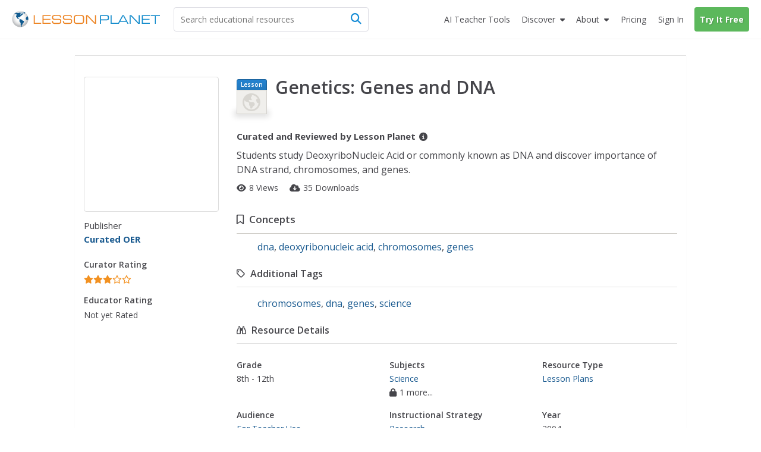

--- FILE ---
content_type: text/css
request_url: https://lessonplanet.com/assets/packs/css/base-db3b2315.css
body_size: 72434
content:
code,kbd,pre,samp{font-family:Menlo,Monaco,Consolas,"Courier New",monospace}code{padding:2px 4px;font-size:90%;color:#c7254e;background-color:#f9f2f4;border-radius:4px}kbd{padding:2px 4px;font-size:90%;color:#fff;background-color:#333;border-radius:3px;box-shadow:inset 0 -1px 0 rgba(0,0,0,.25)}kbd kbd{padding:0;font-size:100%;font-weight:700;box-shadow:none}pre{display:block;padding:9.5px;margin:0 0 10px;font-size:13px;line-height:1.428571429;color:#45454a;word-break:break-all;word-wrap:break-word;background-color:#f5f5f5;border:1px solid #ccc;border-radius:4px}pre code{padding:0;font-size:inherit;color:inherit;white-space:pre-wrap;background-color:rgba(0,0,0,0);border-radius:0}.pre-scrollable{max-height:340px;overflow-y:scroll}.container{padding-right:15px;padding-left:15px;margin-right:auto;margin-left:auto}.container:before,.container:after{display:table;content:" "}.container:after{clear:both}@media(min-width: 768px){.container{width:750px}}@media(min-width: 992px){.container{width:970px}}@media(min-width: 1200px){.container{width:1170px}}.container-fluid{padding-right:15px;padding-left:15px;margin-right:auto;margin-left:auto}.container-fluid:before,.container-fluid:after{display:table;content:" "}.container-fluid:after{clear:both}.row{margin-right:-15px;margin-left:-15px}.row:before,.row:after{display:table;content:" "}.row:after{clear:both}.row-no-gutters{margin-right:0;margin-left:0}.row-no-gutters [class*=col-]{padding-right:0;padding-left:0}.col-xs-1,.col-sm-1,.col-md-1,.col-lg-1,.col-xs-2,.col-sm-2,.col-md-2,.col-lg-2,.col-xs-3,.col-sm-3,.col-md-3,.col-lg-3,.col-xs-4,.col-sm-4,.col-md-4,.col-lg-4,.col-xs-5,.col-sm-5,.col-md-5,.col-lg-5,.col-xs-6,.col-sm-6,.col-md-6,.col-lg-6,.col-xs-7,.col-sm-7,.col-md-7,.col-lg-7,.col-xs-8,.col-sm-8,.col-md-8,.col-lg-8,.col-xs-9,.col-sm-9,.col-md-9,.col-lg-9,.col-xs-10,.col-sm-10,.col-md-10,.col-lg-10,.col-xs-11,.col-sm-11,.col-md-11,.col-lg-11,.col-xs-12,.col-sm-12,.col-md-12,.col-lg-12{position:relative;min-height:1px;padding-right:15px;padding-left:15px}.col-xs-1,.col-xs-2,.col-xs-3,.col-xs-4,.col-xs-5,.col-xs-6,.col-xs-7,.col-xs-8,.col-xs-9,.col-xs-10,.col-xs-11,.col-xs-12{float:left}.col-xs-1{width:8.3333333333%}.col-xs-2{width:16.6666666667%}.col-xs-3{width:25%}.col-xs-4{width:33.3333333333%}.col-xs-5{width:41.6666666667%}.col-xs-6{width:50%}.col-xs-7{width:58.3333333333%}.col-xs-8{width:66.6666666667%}.col-xs-9{width:75%}.col-xs-10{width:83.3333333333%}.col-xs-11{width:91.6666666667%}.col-xs-12{width:100%}.col-xs-pull-0{right:auto}.col-xs-pull-1{right:8.3333333333%}.col-xs-pull-2{right:16.6666666667%}.col-xs-pull-3{right:25%}.col-xs-pull-4{right:33.3333333333%}.col-xs-pull-5{right:41.6666666667%}.col-xs-pull-6{right:50%}.col-xs-pull-7{right:58.3333333333%}.col-xs-pull-8{right:66.6666666667%}.col-xs-pull-9{right:75%}.col-xs-pull-10{right:83.3333333333%}.col-xs-pull-11{right:91.6666666667%}.col-xs-pull-12{right:100%}.col-xs-push-0{left:auto}.col-xs-push-1{left:8.3333333333%}.col-xs-push-2{left:16.6666666667%}.col-xs-push-3{left:25%}.col-xs-push-4{left:33.3333333333%}.col-xs-push-5{left:41.6666666667%}.col-xs-push-6{left:50%}.col-xs-push-7{left:58.3333333333%}.col-xs-push-8{left:66.6666666667%}.col-xs-push-9{left:75%}.col-xs-push-10{left:83.3333333333%}.col-xs-push-11{left:91.6666666667%}.col-xs-push-12{left:100%}.col-xs-offset-0{margin-left:0%}.col-xs-offset-1{margin-left:8.3333333333%}.col-xs-offset-2{margin-left:16.6666666667%}.col-xs-offset-3{margin-left:25%}.col-xs-offset-4{margin-left:33.3333333333%}.col-xs-offset-5{margin-left:41.6666666667%}.col-xs-offset-6{margin-left:50%}.col-xs-offset-7{margin-left:58.3333333333%}.col-xs-offset-8{margin-left:66.6666666667%}.col-xs-offset-9{margin-left:75%}.col-xs-offset-10{margin-left:83.3333333333%}.col-xs-offset-11{margin-left:91.6666666667%}.col-xs-offset-12{margin-left:100%}@media(min-width: 768px){.col-sm-1,.col-sm-2,.col-sm-3,.col-sm-4,.col-sm-5,.col-sm-6,.col-sm-7,.col-sm-8,.col-sm-9,.col-sm-10,.col-sm-11,.col-sm-12{float:left}.col-sm-1{width:8.3333333333%}.col-sm-2{width:16.6666666667%}.col-sm-3{width:25%}.col-sm-4{width:33.3333333333%}.col-sm-5{width:41.6666666667%}.col-sm-6{width:50%}.col-sm-7{width:58.3333333333%}.col-sm-8{width:66.6666666667%}.col-sm-9{width:75%}.col-sm-10{width:83.3333333333%}.col-sm-11{width:91.6666666667%}.col-sm-12{width:100%}.col-sm-pull-0{right:auto}.col-sm-pull-1{right:8.3333333333%}.col-sm-pull-2{right:16.6666666667%}.col-sm-pull-3{right:25%}.col-sm-pull-4{right:33.3333333333%}.col-sm-pull-5{right:41.6666666667%}.col-sm-pull-6{right:50%}.col-sm-pull-7{right:58.3333333333%}.col-sm-pull-8{right:66.6666666667%}.col-sm-pull-9{right:75%}.col-sm-pull-10{right:83.3333333333%}.col-sm-pull-11{right:91.6666666667%}.col-sm-pull-12{right:100%}.col-sm-push-0{left:auto}.col-sm-push-1{left:8.3333333333%}.col-sm-push-2{left:16.6666666667%}.col-sm-push-3{left:25%}.col-sm-push-4{left:33.3333333333%}.col-sm-push-5{left:41.6666666667%}.col-sm-push-6{left:50%}.col-sm-push-7{left:58.3333333333%}.col-sm-push-8{left:66.6666666667%}.col-sm-push-9{left:75%}.col-sm-push-10{left:83.3333333333%}.col-sm-push-11{left:91.6666666667%}.col-sm-push-12{left:100%}.col-sm-offset-0{margin-left:0%}.col-sm-offset-1{margin-left:8.3333333333%}.col-sm-offset-2{margin-left:16.6666666667%}.col-sm-offset-3{margin-left:25%}.col-sm-offset-4{margin-left:33.3333333333%}.col-sm-offset-5{margin-left:41.6666666667%}.col-sm-offset-6{margin-left:50%}.col-sm-offset-7{margin-left:58.3333333333%}.col-sm-offset-8{margin-left:66.6666666667%}.col-sm-offset-9{margin-left:75%}.col-sm-offset-10{margin-left:83.3333333333%}.col-sm-offset-11{margin-left:91.6666666667%}.col-sm-offset-12{margin-left:100%}}@media(min-width: 992px){.col-md-1,.col-md-2,.col-md-3,.col-md-4,.col-md-5,.col-md-6,.col-md-7,.col-md-8,.col-md-9,.col-md-10,.col-md-11,.col-md-12{float:left}.col-md-1{width:8.3333333333%}.col-md-2{width:16.6666666667%}.col-md-3{width:25%}.col-md-4{width:33.3333333333%}.col-md-5{width:41.6666666667%}.col-md-6{width:50%}.col-md-7{width:58.3333333333%}.col-md-8{width:66.6666666667%}.col-md-9{width:75%}.col-md-10{width:83.3333333333%}.col-md-11{width:91.6666666667%}.col-md-12{width:100%}.col-md-pull-0{right:auto}.col-md-pull-1{right:8.3333333333%}.col-md-pull-2{right:16.6666666667%}.col-md-pull-3{right:25%}.col-md-pull-4{right:33.3333333333%}.col-md-pull-5{right:41.6666666667%}.col-md-pull-6{right:50%}.col-md-pull-7{right:58.3333333333%}.col-md-pull-8{right:66.6666666667%}.col-md-pull-9{right:75%}.col-md-pull-10{right:83.3333333333%}.col-md-pull-11{right:91.6666666667%}.col-md-pull-12{right:100%}.col-md-push-0{left:auto}.col-md-push-1{left:8.3333333333%}.col-md-push-2{left:16.6666666667%}.col-md-push-3{left:25%}.col-md-push-4{left:33.3333333333%}.col-md-push-5{left:41.6666666667%}.col-md-push-6{left:50%}.col-md-push-7{left:58.3333333333%}.col-md-push-8{left:66.6666666667%}.col-md-push-9{left:75%}.col-md-push-10{left:83.3333333333%}.col-md-push-11{left:91.6666666667%}.col-md-push-12{left:100%}.col-md-offset-0{margin-left:0%}.col-md-offset-1{margin-left:8.3333333333%}.col-md-offset-2{margin-left:16.6666666667%}.col-md-offset-3{margin-left:25%}.col-md-offset-4{margin-left:33.3333333333%}.col-md-offset-5{margin-left:41.6666666667%}.col-md-offset-6{margin-left:50%}.col-md-offset-7{margin-left:58.3333333333%}.col-md-offset-8{margin-left:66.6666666667%}.col-md-offset-9{margin-left:75%}.col-md-offset-10{margin-left:83.3333333333%}.col-md-offset-11{margin-left:91.6666666667%}.col-md-offset-12{margin-left:100%}}@media(min-width: 1200px){.col-lg-1,.col-lg-2,.col-lg-3,.col-lg-4,.col-lg-5,.col-lg-6,.col-lg-7,.col-lg-8,.col-lg-9,.col-lg-10,.col-lg-11,.col-lg-12{float:left}.col-lg-1{width:8.3333333333%}.col-lg-2{width:16.6666666667%}.col-lg-3{width:25%}.col-lg-4{width:33.3333333333%}.col-lg-5{width:41.6666666667%}.col-lg-6{width:50%}.col-lg-7{width:58.3333333333%}.col-lg-8{width:66.6666666667%}.col-lg-9{width:75%}.col-lg-10{width:83.3333333333%}.col-lg-11{width:91.6666666667%}.col-lg-12{width:100%}.col-lg-pull-0{right:auto}.col-lg-pull-1{right:8.3333333333%}.col-lg-pull-2{right:16.6666666667%}.col-lg-pull-3{right:25%}.col-lg-pull-4{right:33.3333333333%}.col-lg-pull-5{right:41.6666666667%}.col-lg-pull-6{right:50%}.col-lg-pull-7{right:58.3333333333%}.col-lg-pull-8{right:66.6666666667%}.col-lg-pull-9{right:75%}.col-lg-pull-10{right:83.3333333333%}.col-lg-pull-11{right:91.6666666667%}.col-lg-pull-12{right:100%}.col-lg-push-0{left:auto}.col-lg-push-1{left:8.3333333333%}.col-lg-push-2{left:16.6666666667%}.col-lg-push-3{left:25%}.col-lg-push-4{left:33.3333333333%}.col-lg-push-5{left:41.6666666667%}.col-lg-push-6{left:50%}.col-lg-push-7{left:58.3333333333%}.col-lg-push-8{left:66.6666666667%}.col-lg-push-9{left:75%}.col-lg-push-10{left:83.3333333333%}.col-lg-push-11{left:91.6666666667%}.col-lg-push-12{left:100%}.col-lg-offset-0{margin-left:0%}.col-lg-offset-1{margin-left:8.3333333333%}.col-lg-offset-2{margin-left:16.6666666667%}.col-lg-offset-3{margin-left:25%}.col-lg-offset-4{margin-left:33.3333333333%}.col-lg-offset-5{margin-left:41.6666666667%}.col-lg-offset-6{margin-left:50%}.col-lg-offset-7{margin-left:58.3333333333%}.col-lg-offset-8{margin-left:66.6666666667%}.col-lg-offset-9{margin-left:75%}.col-lg-offset-10{margin-left:83.3333333333%}.col-lg-offset-11{margin-left:91.6666666667%}.col-lg-offset-12{margin-left:100%}}table{background-color:rgba(0,0,0,0)}table col[class*=col-]{position:static;display:table-column;float:none}table td[class*=col-],table th[class*=col-]{position:static;display:table-cell;float:none}caption{padding-top:8px;padding-bottom:8px;color:#8c8b86;text-align:left}th{text-align:left}.table{width:100%;max-width:100%;margin-bottom:20px}.table>thead>tr>th,.table>thead>tr>td,.table>tbody>tr>th,.table>tbody>tr>td,.table>tfoot>tr>th,.table>tfoot>tr>td{padding:8px;line-height:1.428571429;vertical-align:top;border-top:1px solid #ddd}.table>thead>tr>th{vertical-align:bottom;border-bottom:2px solid #ddd}.table>caption+thead>tr:first-child>th,.table>caption+thead>tr:first-child>td,.table>colgroup+thead>tr:first-child>th,.table>colgroup+thead>tr:first-child>td,.table>thead:first-child>tr:first-child>th,.table>thead:first-child>tr:first-child>td{border-top:0}.table>tbody+tbody{border-top:2px solid #ddd}.table .table{background-color:#000}.table-condensed>thead>tr>th,.table-condensed>thead>tr>td,.table-condensed>tbody>tr>th,.table-condensed>tbody>tr>td,.table-condensed>tfoot>tr>th,.table-condensed>tfoot>tr>td{padding:5px}.table-bordered{border:1px solid #ddd}.table-bordered>thead>tr>th,.table-bordered>thead>tr>td,.table-bordered>tbody>tr>th,.table-bordered>tbody>tr>td,.table-bordered>tfoot>tr>th,.table-bordered>tfoot>tr>td{border:1px solid #ddd}.table-bordered>thead>tr>th,.table-bordered>thead>tr>td{border-bottom-width:2px}.table-striped>tbody>tr:nth-of-type(odd){background-color:#f9f9f9}.table-hover>tbody>tr:hover{background-color:#f5f5f5}.table>thead>tr>td.active,.table>thead>tr>th.active,.table>thead>tr.active>td,.table>thead>tr.active>th,.table>tbody>tr>td.active,.table>tbody>tr>th.active,.table>tbody>tr.active>td,.table>tbody>tr.active>th,.table>tfoot>tr>td.active,.table>tfoot>tr>th.active,.table>tfoot>tr.active>td,.table>tfoot>tr.active>th{background-color:#f5f5f5}.table-hover>tbody>tr>td.active:hover,.table-hover>tbody>tr>th.active:hover,.table-hover>tbody>tr.active:hover>td,.table-hover>tbody>tr:hover>.active,.table-hover>tbody>tr.active:hover>th{background-color:hsl(0,0%,91.0784313725%)}.table>thead>tr>td.success,.table>thead>tr>th.success,.table>thead>tr.success>td,.table>thead>tr.success>th,.table>tbody>tr>td.success,.table>tbody>tr>th.success,.table>tbody>tr.success>td,.table>tbody>tr.success>th,.table>tfoot>tr>td.success,.table>tfoot>tr>th.success,.table>tfoot>tr.success>td,.table>tfoot>tr.success>th{background-color:#dff0d8}.table-hover>tbody>tr>td.success:hover,.table-hover>tbody>tr>th.success:hover,.table-hover>tbody>tr.success:hover>td,.table-hover>tbody>tr:hover>.success,.table-hover>tbody>tr.success:hover>th{background-color:hsl(102.5,44.4444444444%,84.4117647059%)}.table>thead>tr>td.info,.table>thead>tr>th.info,.table>thead>tr.info>td,.table>thead>tr.info>th,.table>tbody>tr>td.info,.table>tbody>tr>th.info,.table>tbody>tr.info>td,.table>tbody>tr.info>th,.table>tfoot>tr>td.info,.table>tfoot>tr>th.info,.table>tfoot>tr.info>td,.table>tfoot>tr.info>th{background-color:#d9edf7}.table-hover>tbody>tr>td.info:hover,.table-hover>tbody>tr>th.info:hover,.table-hover>tbody>tr.info:hover>td,.table-hover>tbody>tr:hover>.info,.table-hover>tbody>tr.info:hover>th{background-color:hsl(200,65.2173913043%,85.9803921569%)}.table>thead>tr>td.warning,.table>thead>tr>th.warning,.table>thead>tr.warning>td,.table>thead>tr.warning>th,.table>tbody>tr>td.warning,.table>tbody>tr>th.warning,.table>tbody>tr.warning>td,.table>tbody>tr.warning>th,.table>tfoot>tr>td.warning,.table>tfoot>tr>th.warning,.table>tfoot>tr.warning>td,.table>tfoot>tr.warning>th{background-color:#fcf8e3}.table-hover>tbody>tr>td.warning:hover,.table-hover>tbody>tr>th.warning:hover,.table-hover>tbody>tr.warning:hover>td,.table-hover>tbody>tr:hover>.warning,.table-hover>tbody>tr.warning:hover>th{background-color:hsl(50.4,80.6451612903%,88.9215686275%)}.table>thead>tr>td.danger,.table>thead>tr>th.danger,.table>thead>tr.danger>td,.table>thead>tr.danger>th,.table>tbody>tr>td.danger,.table>tbody>tr>th.danger,.table>tbody>tr.danger>td,.table>tbody>tr.danger>th,.table>tfoot>tr>td.danger,.table>tfoot>tr>th.danger,.table>tfoot>tr.danger>td,.table>tfoot>tr.danger>th{background-color:#f2dede}.table-hover>tbody>tr>td.danger:hover,.table-hover>tbody>tr>th.danger:hover,.table-hover>tbody>tr.danger:hover>td,.table-hover>tbody>tr:hover>.danger,.table-hover>tbody>tr.danger:hover>th{background-color:hsl(0,43.4782608696%,85.9803921569%)}.table-responsive{min-height:.01%;overflow-x:auto}@media screen and (max-width: 767px){.table-responsive{width:100%;margin-bottom:15px;overflow-y:hidden;-ms-overflow-style:-ms-autohiding-scrollbar;border:1px solid #ddd}.table-responsive>.table{margin-bottom:0}.table-responsive>.table>thead>tr>th,.table-responsive>.table>thead>tr>td,.table-responsive>.table>tbody>tr>th,.table-responsive>.table>tbody>tr>td,.table-responsive>.table>tfoot>tr>th,.table-responsive>.table>tfoot>tr>td{white-space:nowrap}.table-responsive>.table-bordered{border:0}.table-responsive>.table-bordered>thead>tr>th:first-child,.table-responsive>.table-bordered>thead>tr>td:first-child,.table-responsive>.table-bordered>tbody>tr>th:first-child,.table-responsive>.table-bordered>tbody>tr>td:first-child,.table-responsive>.table-bordered>tfoot>tr>th:first-child,.table-responsive>.table-bordered>tfoot>tr>td:first-child{border-left:0}.table-responsive>.table-bordered>thead>tr>th:last-child,.table-responsive>.table-bordered>thead>tr>td:last-child,.table-responsive>.table-bordered>tbody>tr>th:last-child,.table-responsive>.table-bordered>tbody>tr>td:last-child,.table-responsive>.table-bordered>tfoot>tr>th:last-child,.table-responsive>.table-bordered>tfoot>tr>td:last-child{border-right:0}.table-responsive>.table-bordered>tbody>tr:last-child>th,.table-responsive>.table-bordered>tbody>tr:last-child>td,.table-responsive>.table-bordered>tfoot>tr:last-child>th,.table-responsive>.table-bordered>tfoot>tr:last-child>td{border-bottom:0}}fieldset{min-width:0;padding:0;margin:0;border:0}legend{display:block;width:100%;padding:0;margin-bottom:20px;font-size:21px;line-height:inherit;color:#45454a;border:0;border-bottom:1px solid #e5e5e5}label{display:inline-block;max-width:100%;margin-bottom:5px;font-weight:700}input[type=search]{box-sizing:border-box;-webkit-appearance:none;-moz-appearance:none;appearance:none}input[type=radio],input[type=checkbox]{margin:4px 0 0;margin-top:1px \9 ;line-height:normal}input[type=radio][disabled],input[type=radio].disabled,fieldset[disabled] input[type=radio],input[type=checkbox][disabled],input[type=checkbox].disabled,fieldset[disabled] input[type=checkbox]{cursor:not-allowed}input[type=file]{display:block}input[type=range]{display:block;width:100%}select[multiple],select[size]{height:auto}input[type=file]:focus,input[type=radio]:focus,input[type=checkbox]:focus{outline:5px auto -webkit-focus-ring-color;outline-offset:-2px}output{display:block;padding-top:7px;font-size:14px;line-height:1.428571429;color:#8c8b86}.form-control{display:block;width:100%;height:34px;padding:6px 12px;font-size:14px;line-height:1.428571429;color:#8c8b86;background-color:#fff;background-image:none;border:1px solid #ccc;border-radius:4px;box-shadow:inset 0 1px 1px rgba(0,0,0,.075);transition:border-color ease-in-out .15s,box-shadow ease-in-out .15s}.form-control:focus{border-color:#66afe9;outline:0;box-shadow:inset 0 1px 1px rgba(0,0,0,.075),0 0 8px rgba(102,175,233,.6)}.form-control::-moz-placeholder{color:#999;opacity:1}.form-control:-ms-input-placeholder{color:#999}.form-control::-webkit-input-placeholder{color:#999}.form-control::-ms-expand{background-color:rgba(0,0,0,0);border:0}.form-control[disabled],.form-control[readonly],fieldset[disabled] .form-control{background-color:#f0efec;opacity:1}.form-control[disabled],fieldset[disabled] .form-control{cursor:not-allowed}textarea.form-control{height:auto}@media screen and (-webkit-min-device-pixel-ratio: 0){input[type=date].form-control,input[type=time].form-control,input[type=datetime-local].form-control,input[type=month].form-control{line-height:34px}input[type=date].input-sm,.input-group-sm>.input-group-btn>input[type=date].btn,.input-group-sm input[type=date],input[type=time].input-sm,.input-group-sm>.input-group-btn>input[type=time].btn,.input-group-sm input[type=time],input[type=datetime-local].input-sm,.input-group-sm>.input-group-btn>input[type=datetime-local].btn,.input-group-sm input[type=datetime-local],input[type=month].input-sm,.input-group-sm>.input-group-btn>input[type=month].btn,.input-group-sm input[type=month]{line-height:30px}input[type=date].input-lg,.input-group-lg>.input-group-btn>input[type=date].btn,.input-group-lg input[type=date],input[type=time].input-lg,.input-group-lg>.input-group-btn>input[type=time].btn,.input-group-lg input[type=time],input[type=datetime-local].input-lg,.input-group-lg>.input-group-btn>input[type=datetime-local].btn,.input-group-lg input[type=datetime-local],input[type=month].input-lg,.input-group-lg>.input-group-btn>input[type=month].btn,.input-group-lg input[type=month]{line-height:46px}}.form-group{margin-bottom:15px}.radio,.checkbox{position:relative;display:block;margin-top:10px;margin-bottom:10px}.radio.disabled label,fieldset[disabled] .radio label,.checkbox.disabled label,fieldset[disabled] .checkbox label{cursor:not-allowed}.radio label,.checkbox label{min-height:20px;padding-left:20px;margin-bottom:0;font-weight:400;cursor:pointer}.radio input[type=radio],.radio-inline input[type=radio],.checkbox input[type=checkbox],.checkbox-inline input[type=checkbox]{position:absolute;margin-top:4px \9 ;margin-left:-20px}.radio+.radio,.checkbox+.checkbox{margin-top:-5px}.radio-inline,.checkbox-inline{position:relative;display:inline-block;padding-left:20px;margin-bottom:0;font-weight:400;vertical-align:middle;cursor:pointer}.radio-inline.disabled,fieldset[disabled] .radio-inline,.checkbox-inline.disabled,fieldset[disabled] .checkbox-inline{cursor:not-allowed}.radio-inline+.radio-inline,.checkbox-inline+.checkbox-inline{margin-top:0;margin-left:10px}.form-control-static{min-height:34px;padding-top:7px;padding-bottom:7px;margin-bottom:0}.form-control-static.input-lg,.input-group-lg>.form-control-static.form-control,.input-group-lg>.form-control-static.input-group-addon,.input-group-lg>.input-group-btn>.form-control-static.btn,.form-control-static.input-sm,.input-group-sm>.form-control-static.form-control,.input-group-sm>.form-control-static.input-group-addon,.input-group-sm>.input-group-btn>.form-control-static.btn{padding-right:0;padding-left:0}.input-sm,.input-group-sm>.form-control,.input-group-sm>.input-group-addon,.input-group-sm>.input-group-btn>.btn{height:30px;padding:5px 10px;font-size:12px;line-height:1.5;border-radius:3px}select.input-sm,.input-group-sm>select.form-control,.input-group-sm>select.input-group-addon,.input-group-sm>.input-group-btn>select.btn{height:30px;line-height:30px}textarea.input-sm,.input-group-sm>textarea.form-control,.input-group-sm>textarea.input-group-addon,.input-group-sm>.input-group-btn>textarea.btn,select[multiple].input-sm,.input-group-sm>select[multiple].form-control,.input-group-sm>select[multiple].input-group-addon,.input-group-sm>.input-group-btn>select[multiple].btn{height:auto}.form-group-sm .form-control{height:30px;padding:5px 10px;font-size:12px;line-height:1.5;border-radius:3px}.form-group-sm select.form-control{height:30px;line-height:30px}.form-group-sm textarea.form-control,.form-group-sm select[multiple].form-control{height:auto}.form-group-sm .form-control-static{height:30px;min-height:32px;padding:6px 10px;font-size:12px;line-height:1.5}.input-lg,.input-group-lg>.form-control,.input-group-lg>.input-group-addon,.input-group-lg>.input-group-btn>.btn{height:46px;padding:10px 16px;font-size:18px;line-height:1.3333333;border-radius:6px}select.input-lg,.input-group-lg>select.form-control,.input-group-lg>select.input-group-addon,.input-group-lg>.input-group-btn>select.btn{height:46px;line-height:46px}textarea.input-lg,.input-group-lg>textarea.form-control,.input-group-lg>textarea.input-group-addon,.input-group-lg>.input-group-btn>textarea.btn,select[multiple].input-lg,.input-group-lg>select[multiple].form-control,.input-group-lg>select[multiple].input-group-addon,.input-group-lg>.input-group-btn>select[multiple].btn{height:auto}.form-group-lg .form-control{height:46px;padding:10px 16px;font-size:18px;line-height:1.3333333;border-radius:6px}.form-group-lg select.form-control{height:46px;line-height:46px}.form-group-lg textarea.form-control,.form-group-lg select[multiple].form-control{height:auto}.form-group-lg .form-control-static{height:46px;min-height:38px;padding:11px 16px;font-size:18px;line-height:1.3333333}.has-feedback{position:relative}.has-feedback .form-control{padding-right:42.5px}.form-control-feedback{position:absolute;top:0;right:0;z-index:2;display:block;width:34px;height:34px;line-height:34px;text-align:center;pointer-events:none}.input-lg+.form-control-feedback,.input-group-lg>.form-control+.form-control-feedback,.input-group-lg>.input-group-addon+.form-control-feedback,.input-group-lg>.input-group-btn>.btn+.form-control-feedback,.input-group-lg+.form-control-feedback,.form-group-lg .form-control+.form-control-feedback{width:46px;height:46px;line-height:46px}.input-sm+.form-control-feedback,.input-group-sm>.form-control+.form-control-feedback,.input-group-sm>.input-group-addon+.form-control-feedback,.input-group-sm>.input-group-btn>.btn+.form-control-feedback,.input-group-sm+.form-control-feedback,.form-group-sm .form-control+.form-control-feedback{width:30px;height:30px;line-height:30px}.has-success .help-block,.has-success .control-label,.has-success .radio,.has-success .checkbox,.has-success .radio-inline,.has-success .checkbox-inline,.has-success.radio label,.has-success.checkbox label,.has-success.radio-inline label,.has-success.checkbox-inline label{color:#3c763d}.has-success .form-control{border-color:#3c763d;box-shadow:inset 0 1px 1px rgba(0,0,0,.075)}.has-success .form-control:focus{border-color:rgb(42.808988764,84.191011236,43.5224719101);box-shadow:inset 0 1px 1px rgba(0,0,0,.075),0 0 6px rgb(102.5280898876,177.4719101124,103.8202247191)}.has-success .input-group-addon{color:#3c763d;background-color:#dff0d8;border-color:#3c763d}.has-success .form-control-feedback{color:#3c763d}.has-warning .help-block,.has-warning .control-label,.has-warning .radio,.has-warning .checkbox,.has-warning .radio-inline,.has-warning .checkbox-inline,.has-warning.radio label,.has-warning.checkbox label,.has-warning.radio-inline label,.has-warning.checkbox-inline label{color:#8a6d3b}.has-warning .form-control{border-color:#8a6d3b;box-shadow:inset 0 1px 1px rgba(0,0,0,.075)}.has-warning .form-control:focus{border-color:rgb(102.2741116751,80.7817258883,43.7258883249);box-shadow:inset 0 1px 1px rgba(0,0,0,.075),0 0 6px rgb(191.807106599,160.7461928934,107.192893401)}.has-warning .input-group-addon{color:#8a6d3b;background-color:#fcf8e3;border-color:#8a6d3b}.has-warning .form-control-feedback{color:#8a6d3b}.has-error .help-block,.has-error .control-label,.has-error .radio,.has-error .checkbox,.has-error .radio-inline,.has-error .checkbox-inline,.has-error.radio label,.has-error.checkbox label,.has-error.radio-inline label,.has-error.checkbox-inline label{color:#a94442}.has-error .form-control{border-color:#a94442;box-shadow:inset 0 1px 1px rgba(0,0,0,.075)}.has-error .form-control:focus{border-color:hsl(1.1650485437,43.829787234%,36.0784313725%);box-shadow:inset 0 1px 1px rgba(0,0,0,.075),0 0 6px hsl(1.1650485437,43.829787234%,66.0784313725%)}.has-error .input-group-addon{color:#a94442;background-color:#f2dede;border-color:#a94442}.has-error .form-control-feedback{color:#a94442}.has-feedback label~.form-control-feedback{top:25px}.has-feedback label.sr-only~.form-control-feedback{top:0}.help-block{display:block;margin-top:5px;margin-bottom:10px;color:hsl(240,3.4965034965%,53.0392156863%)}@media(min-width: 768px){.form-inline .form-group{display:inline-block;margin-bottom:0;vertical-align:middle}.form-inline .form-control{display:inline-block;width:auto;vertical-align:middle}.form-inline .form-control-static{display:inline-block}.form-inline .input-group{display:inline-table;vertical-align:middle}.form-inline .input-group .input-group-addon,.form-inline .input-group .input-group-btn,.form-inline .input-group .form-control{width:auto}.form-inline .input-group>.form-control{width:100%}.form-inline .control-label{margin-bottom:0;vertical-align:middle}.form-inline .radio,.form-inline .checkbox{display:inline-block;margin-top:0;margin-bottom:0;vertical-align:middle}.form-inline .radio label,.form-inline .checkbox label{padding-left:0}.form-inline .radio input[type=radio],.form-inline .checkbox input[type=checkbox]{position:relative;margin-left:0}.form-inline .has-feedback .form-control-feedback{top:0}}.form-horizontal .radio,.form-horizontal .checkbox,.form-horizontal .radio-inline,.form-horizontal .checkbox-inline{padding-top:7px;margin-top:0;margin-bottom:0}.form-horizontal .radio,.form-horizontal .checkbox{min-height:27px}.form-horizontal .form-group{margin-right:-15px;margin-left:-15px}.form-horizontal .form-group:before,.form-horizontal .form-group:after{display:table;content:" "}.form-horizontal .form-group:after{clear:both}@media(min-width: 768px){.form-horizontal .control-label{padding-top:7px;margin-bottom:0;text-align:right}}.form-horizontal .has-feedback .form-control-feedback{right:15px}@media(min-width: 768px){.form-horizontal .form-group-lg .control-label{padding-top:11px;font-size:18px}.form-horizontal .form-group-sm .control-label{padding-top:6px;font-size:12px}}.btn{display:inline-block;margin-bottom:0;font-weight:normal;text-align:center;white-space:nowrap;vertical-align:middle;touch-action:manipulation;cursor:pointer;background-image:none;border:1px solid rgba(0,0,0,0);padding:6px 12px;font-size:14px;line-height:1.428571429;border-radius:4px;-webkit-user-select:none;-moz-user-select:none;user-select:none}.btn:focus,.btn.focus,.btn:active:focus,.btn:active.focus,.btn.active:focus,.btn.active.focus{outline:5px auto -webkit-focus-ring-color;outline-offset:-2px}.btn:hover,.btn:focus,.btn.focus{color:#45454a;text-decoration:none}.btn:active,.btn.active{background-image:none;outline:0;box-shadow:inset 0 3px 5px rgba(0,0,0,.125)}.btn.disabled,.btn[disabled],fieldset[disabled] .btn{cursor:not-allowed;filter:alpha(opacity=65);opacity:.65;box-shadow:none}a.btn.disabled,fieldset[disabled] a.btn{pointer-events:none}.btn-default{color:#45454a;background-color:#fff;border-color:#ccc}.btn-default:focus,.btn-default.focus{color:#45454a;background-color:hsl(0,0%,90%);border-color:hsl(0,0%,55%)}.btn-default:hover{color:#45454a;background-color:hsl(0,0%,90%);border-color:hsl(0,0%,68%)}.btn-default:active,.btn-default.active,.open>.btn-default.dropdown-toggle{color:#45454a;background-color:hsl(0,0%,90%);background-image:none;border-color:hsl(0,0%,68%)}.btn-default:active:hover,.btn-default:active:focus,.btn-default:active.focus,.btn-default.active:hover,.btn-default.active:focus,.btn-default.active.focus,.open>.btn-default.dropdown-toggle:hover,.open>.btn-default.dropdown-toggle:focus,.open>.btn-default.dropdown-toggle.focus{color:#45454a;background-color:hsl(0,0%,83%);border-color:hsl(0,0%,55%)}.btn-default.disabled:hover,.btn-default.disabled:focus,.btn-default.disabled.focus,.btn-default[disabled]:hover,.btn-default[disabled]:focus,.btn-default[disabled].focus,fieldset[disabled] .btn-default:hover,fieldset[disabled] .btn-default:focus,fieldset[disabled] .btn-default.focus{background-color:#fff;border-color:#ccc}.btn-default .badge{color:#fff;background-color:#45454a}.btn-primary{color:#fff;background-color:#18598f;border-color:rgb(20.3353293413,75.4101796407,121.1646706587)}.btn-primary:focus,.btn-primary.focus{color:#fff;background-color:rgb(16.6706586826,61.8203592814,99.3293413174);border-color:rgb(2.0119760479,7.4610778443,11.9880239521)}.btn-primary:hover{color:#fff;background-color:rgb(16.6706586826,61.8203592814,99.3293413174);border-color:rgb(11.5401197605,42.7946107784,68.7598802395)}.btn-primary:active,.btn-primary.active,.open>.btn-primary.dropdown-toggle{color:#fff;background-color:rgb(16.6706586826,61.8203592814,99.3293413174);background-image:none;border-color:rgb(11.5401197605,42.7946107784,68.7598802395)}.btn-primary:active:hover,.btn-primary:active:focus,.btn-primary:active.focus,.btn-primary.active:hover,.btn-primary.active:focus,.btn-primary.active.focus,.open>.btn-primary.dropdown-toggle:hover,.open>.btn-primary.dropdown-toggle:focus,.open>.btn-primary.dropdown-toggle.focus{color:#fff;background-color:rgb(11.5401197605,42.7946107784,68.7598802395);border-color:rgb(2.0119760479,7.4610778443,11.9880239521)}.btn-primary.disabled:hover,.btn-primary.disabled:focus,.btn-primary.disabled.focus,.btn-primary[disabled]:hover,.btn-primary[disabled]:focus,.btn-primary[disabled].focus,fieldset[disabled] .btn-primary:hover,fieldset[disabled] .btn-primary:focus,fieldset[disabled] .btn-primary.focus{background-color:#18598f;border-color:rgb(20.3353293413,75.4101796407,121.1646706587)}.btn-primary .badge{color:#18598f;background-color:#fff}.btn-success{color:#fff;background-color:#5cb85c;border-color:hsl(120,39.3162393162%,49.1176470588%)}.btn-success:focus,.btn-success.focus{color:#fff;background-color:hsl(120,39.3162393162%,44.1176470588%);border-color:hsl(120,39.3162393162%,24.1176470588%)}.btn-success:hover{color:#fff;background-color:hsl(120,39.3162393162%,44.1176470588%);border-color:hsl(120,39.3162393162%,37.1176470588%)}.btn-success:active,.btn-success.active,.open>.btn-success.dropdown-toggle{color:#fff;background-color:hsl(120,39.3162393162%,44.1176470588%);background-image:none;border-color:hsl(120,39.3162393162%,37.1176470588%)}.btn-success:active:hover,.btn-success:active:focus,.btn-success:active.focus,.btn-success.active:hover,.btn-success.active:focus,.btn-success.active.focus,.open>.btn-success.dropdown-toggle:hover,.open>.btn-success.dropdown-toggle:focus,.open>.btn-success.dropdown-toggle.focus{color:#fff;background-color:hsl(120,39.3162393162%,37.1176470588%);border-color:hsl(120,39.3162393162%,24.1176470588%)}.btn-success.disabled:hover,.btn-success.disabled:focus,.btn-success.disabled.focus,.btn-success[disabled]:hover,.btn-success[disabled]:focus,.btn-success[disabled].focus,fieldset[disabled] .btn-success:hover,fieldset[disabled] .btn-success:focus,fieldset[disabled] .btn-success.focus{background-color:#5cb85c;border-color:hsl(120,39.3162393162%,49.1176470588%)}.btn-success .badge{color:#5cb85c;background-color:#fff}.btn-info{color:#fff;background-color:#5bc0de;border-color:rgb(69.7715736041,183.845177665,217.7284263959)}.btn-info:focus,.btn-info.focus{color:#fff;background-color:rgb(48.5431472081,175.6903553299,213.4568527919);border-color:rgb(26.8020304569,108.8324873096,133.1979695431)}.btn-info:hover{color:#fff;background-color:rgb(48.5431472081,175.6903553299,213.4568527919);border-color:rgb(37.9081218274,153.9299492386,188.3918781726)}.btn-info:active,.btn-info.active,.open>.btn-info.dropdown-toggle{color:#fff;background-color:rgb(48.5431472081,175.6903553299,213.4568527919);background-image:none;border-color:rgb(37.9081218274,153.9299492386,188.3918781726)}.btn-info:active:hover,.btn-info:active:focus,.btn-info:active.focus,.btn-info.active:hover,.btn-info.active:focus,.btn-info.active.focus,.open>.btn-info.dropdown-toggle:hover,.open>.btn-info.dropdown-toggle:focus,.open>.btn-info.dropdown-toggle.focus{color:#fff;background-color:rgb(37.9081218274,153.9299492386,188.3918781726);border-color:rgb(26.8020304569,108.8324873096,133.1979695431)}.btn-info.disabled:hover,.btn-info.disabled:focus,.btn-info.disabled.focus,.btn-info[disabled]:hover,.btn-info[disabled]:focus,.btn-info[disabled].focus,fieldset[disabled] .btn-info:hover,fieldset[disabled] .btn-info:focus,fieldset[disabled] .btn-info.focus{background-color:#5bc0de;border-color:rgb(69.7715736041,183.845177665,217.7284263959)}.btn-info .badge{color:#5bc0de;background-color:#fff}.btn-warning{color:#fff;background-color:#f0ad4e;border-color:rgb(238.0078125,162.109375,54.4921875)}.btn-warning:focus,.btn-warning.focus{color:#fff;background-color:rgb(236.015625,151.21875,30.984375);border-color:rgb(152.109375,94.53125,12.890625)}.btn-warning:hover{color:#fff;background-color:rgb(236.015625,151.21875,30.984375);border-color:rgb(213.2296875,132.515625,18.0703125)}.btn-warning:active,.btn-warning.active,.open>.btn-warning.dropdown-toggle{color:#fff;background-color:rgb(236.015625,151.21875,30.984375);background-image:none;border-color:rgb(213.2296875,132.515625,18.0703125)}.btn-warning:active:hover,.btn-warning:active:focus,.btn-warning:active.focus,.btn-warning.active:hover,.btn-warning.active:focus,.btn-warning.active.focus,.open>.btn-warning.dropdown-toggle:hover,.open>.btn-warning.dropdown-toggle:focus,.open>.btn-warning.dropdown-toggle.focus{color:#fff;background-color:rgb(213.2296875,132.515625,18.0703125);border-color:rgb(152.109375,94.53125,12.890625)}.btn-warning.disabled:hover,.btn-warning.disabled:focus,.btn-warning.disabled.focus,.btn-warning[disabled]:hover,.btn-warning[disabled]:focus,.btn-warning[disabled].focus,fieldset[disabled] .btn-warning:hover,fieldset[disabled] .btn-warning:focus,fieldset[disabled] .btn-warning.focus{background-color:#f0ad4e;border-color:rgb(238.0078125,162.109375,54.4921875)}.btn-warning .badge{color:#f0ad4e;background-color:#fff}.btn-danger{color:#fff;background-color:#d9534f;border-color:rgb(212.4719626168,62.5046728972,58.0280373832)}.btn-danger:focus,.btn-danger.focus{color:#fff;background-color:rgb(201.4953271028,48.0841121495,43.5046728972);border-color:rgb(117.6074766355,28.0654205607,25.3925233645)}.btn-danger:hover{color:#fff;background-color:rgb(201.4953271028,48.0841121495,43.5046728972);border-color:rgb(172.1345794393,41.0775700935,37.1654205607)}.btn-danger:active,.btn-danger.active,.open>.btn-danger.dropdown-toggle{color:#fff;background-color:rgb(201.4953271028,48.0841121495,43.5046728972);background-image:none;border-color:rgb(172.1345794393,41.0775700935,37.1654205607)}.btn-danger:active:hover,.btn-danger:active:focus,.btn-danger:active.focus,.btn-danger.active:hover,.btn-danger.active:focus,.btn-danger.active.focus,.open>.btn-danger.dropdown-toggle:hover,.open>.btn-danger.dropdown-toggle:focus,.open>.btn-danger.dropdown-toggle.focus{color:#fff;background-color:rgb(172.1345794393,41.0775700935,37.1654205607);border-color:rgb(117.6074766355,28.0654205607,25.3925233645)}.btn-danger.disabled:hover,.btn-danger.disabled:focus,.btn-danger.disabled.focus,.btn-danger[disabled]:hover,.btn-danger[disabled]:focus,.btn-danger[disabled].focus,fieldset[disabled] .btn-danger:hover,fieldset[disabled] .btn-danger:focus,fieldset[disabled] .btn-danger.focus{background-color:#d9534f;border-color:rgb(212.4719626168,62.5046728972,58.0280373832)}.btn-danger .badge{color:#d9534f;background-color:#fff}.btn-link{font-weight:400;color:#18598f;border-radius:0}.btn-link,.btn-link:active,.btn-link.active,.btn-link[disabled],fieldset[disabled] .btn-link{background-color:rgba(0,0,0,0);box-shadow:none}.btn-link,.btn-link:hover,.btn-link:focus,.btn-link:active{border-color:rgba(0,0,0,0)}.btn-link:hover,.btn-link:focus{color:rgb(13.005988024,48.2305389222,77.494011976);text-decoration:underline;background-color:rgba(0,0,0,0)}.btn-link[disabled]:hover,.btn-link[disabled]:focus,fieldset[disabled] .btn-link:hover,fieldset[disabled] .btn-link:focus{color:#d3d1cc;text-decoration:none}.btn-lg,.btn-group-lg>.btn{padding:10px 16px;font-size:18px;line-height:1.3333333;border-radius:6px}.btn-sm,.btn-group-sm>.btn{padding:5px 10px;font-size:12px;line-height:1.5;border-radius:3px}.btn-xs,.btn-group-xs>.btn{padding:1px 5px;font-size:12px;line-height:1.5;border-radius:3px}.btn-block{display:block;width:100%}.btn-block+.btn-block{margin-top:5px}input[type=submit].btn-block,input[type=reset].btn-block,input[type=button].btn-block{width:100%}.fade{opacity:0;transition:opacity .15s linear}.fade.in{opacity:1}.collapse{display:none}.collapse.in{display:block}tr.collapse.in{display:table-row}tbody.collapse.in{display:table-row-group}.collapsing{position:relative;height:0;overflow:hidden;transition-property:height,visibility;transition-duration:.35s;transition-timing-function:ease}.caret{display:inline-block;width:0;height:0;margin-left:2px;vertical-align:middle;border-top:4px dashed;border-top:4px solid \9 ;border-right:4px solid rgba(0,0,0,0);border-left:4px solid rgba(0,0,0,0)}.dropup,.dropdown{position:relative}.dropdown-toggle:focus{outline:0}.dropdown-menu{position:absolute;top:100%;left:0;z-index:1000;display:none;float:left;min-width:160px;padding:5px 0;margin:2px 0 0;font-size:14px;text-align:left;list-style:none;background-color:#fff;background-clip:padding-box;border:1px solid #ccc;border:1px solid rgba(0,0,0,.15);border-radius:4px;box-shadow:0 6px 12px rgba(0,0,0,.175)}.dropdown-menu.pull-right{right:0;left:auto}.dropdown-menu .divider{height:1px;margin:9px 0;overflow:hidden;background-color:#e5e5e5}.dropdown-menu>li>a{display:block;padding:3px 20px;clear:both;font-weight:400;line-height:1.428571429;color:#45454a;white-space:nowrap}.dropdown-menu>li>a:hover,.dropdown-menu>li>a:focus{color:hsl(240,3.4965034965%,23.0392156863%);text-decoration:none;background-color:#f5f5f5}.dropdown-menu>.active>a,.dropdown-menu>.active>a:hover,.dropdown-menu>.active>a:focus{color:#fff;text-decoration:none;background-color:#18598f;outline:0}.dropdown-menu>.disabled>a,.dropdown-menu>.disabled>a:hover,.dropdown-menu>.disabled>a:focus{color:#d3d1cc}.dropdown-menu>.disabled>a:hover,.dropdown-menu>.disabled>a:focus{text-decoration:none;cursor:not-allowed;background-color:rgba(0,0,0,0);background-image:none;filter:progid:DXImageTransform.Microsoft.gradient(enabled = false)}.open>.dropdown-menu{display:block}.open>a{outline:0}.dropdown-menu-right{right:0;left:auto}.dropdown-menu-left{right:auto;left:0}.dropdown-header{display:block;padding:3px 20px;font-size:12px;line-height:1.428571429;color:#d3d1cc;white-space:nowrap}.dropdown-backdrop{position:fixed;top:0;right:0;bottom:0;left:0;z-index:990}.pull-right>.dropdown-menu{right:0;left:auto}.dropup .caret,.navbar-fixed-bottom .dropdown .caret{content:"";border-top:0;border-bottom:4px dashed;border-bottom:4px solid \9 }.dropup .dropdown-menu,.navbar-fixed-bottom .dropdown .dropdown-menu{top:auto;bottom:100%;margin-bottom:2px}@media(min-width: 768px){.navbar-right .dropdown-menu{right:0;left:auto}.navbar-right .dropdown-menu-left{left:0;right:auto}}.btn-group,.btn-group-vertical{position:relative;display:inline-block;vertical-align:middle}.btn-group>.btn,.btn-group-vertical>.btn{position:relative;float:left}.btn-group>.btn:hover,.btn-group>.btn:focus,.btn-group>.btn:active,.btn-group>.btn.active,.btn-group-vertical>.btn:hover,.btn-group-vertical>.btn:focus,.btn-group-vertical>.btn:active,.btn-group-vertical>.btn.active{z-index:2}.btn-group .btn+.btn,.btn-group .btn+.btn-group,.btn-group .btn-group+.btn,.btn-group .btn-group+.btn-group{margin-left:-1px}.btn-toolbar{margin-left:-5px}.btn-toolbar:before,.btn-toolbar:after{display:table;content:" "}.btn-toolbar:after{clear:both}.btn-toolbar .btn,.btn-toolbar .btn-group,.btn-toolbar .input-group{float:left}.btn-toolbar>.btn,.btn-toolbar>.btn-group,.btn-toolbar>.input-group{margin-left:5px}.btn-group>.btn:not(:first-child):not(:last-child):not(.dropdown-toggle){border-radius:0}.btn-group>.btn:first-child{margin-left:0}.btn-group>.btn:first-child:not(:last-child):not(.dropdown-toggle){border-top-right-radius:0;border-bottom-right-radius:0}.btn-group>.btn:last-child:not(:first-child),.btn-group>.dropdown-toggle:not(:first-child){border-top-left-radius:0;border-bottom-left-radius:0}.btn-group>.btn-group{float:left}.btn-group>.btn-group:not(:first-child):not(:last-child)>.btn{border-radius:0}.btn-group>.btn-group:first-child:not(:last-child)>.btn:last-child,.btn-group>.btn-group:first-child:not(:last-child)>.dropdown-toggle{border-top-right-radius:0;border-bottom-right-radius:0}.btn-group>.btn-group:last-child:not(:first-child)>.btn:first-child{border-top-left-radius:0;border-bottom-left-radius:0}.btn-group .dropdown-toggle:active,.btn-group.open .dropdown-toggle{outline:0}.btn-group>.btn+.dropdown-toggle{padding-right:8px;padding-left:8px}.btn-group>.btn-lg+.dropdown-toggle,.btn-group.btn-group-lg>.btn+.dropdown-toggle{padding-right:12px;padding-left:12px}.btn-group.open .dropdown-toggle{box-shadow:inset 0 3px 5px rgba(0,0,0,.125)}.btn-group.open .dropdown-toggle.btn-link{box-shadow:none}.btn .caret{margin-left:0}.btn-lg .caret,.btn-group-lg>.btn .caret{border-width:5px 5px 0;border-bottom-width:0}.dropup .btn-lg .caret,.dropup .btn-group-lg>.btn .caret{border-width:0 5px 5px}.btn-group-vertical>.btn,.btn-group-vertical>.btn-group,.btn-group-vertical>.btn-group>.btn{display:block;float:none;width:100%;max-width:100%}.btn-group-vertical>.btn-group:before,.btn-group-vertical>.btn-group:after{display:table;content:" "}.btn-group-vertical>.btn-group:after{clear:both}.btn-group-vertical>.btn-group>.btn{float:none}.btn-group-vertical>.btn+.btn,.btn-group-vertical>.btn+.btn-group,.btn-group-vertical>.btn-group+.btn,.btn-group-vertical>.btn-group+.btn-group{margin-top:-1px;margin-left:0}.btn-group-vertical>.btn:not(:first-child):not(:last-child){border-radius:0}.btn-group-vertical>.btn:first-child:not(:last-child){border-top-left-radius:4px;border-top-right-radius:4px;border-bottom-right-radius:0;border-bottom-left-radius:0}.btn-group-vertical>.btn:last-child:not(:first-child){border-top-left-radius:0;border-top-right-radius:0;border-bottom-right-radius:4px;border-bottom-left-radius:4px}.btn-group-vertical>.btn-group:not(:first-child):not(:last-child)>.btn{border-radius:0}.btn-group-vertical>.btn-group:first-child:not(:last-child)>.btn:last-child,.btn-group-vertical>.btn-group:first-child:not(:last-child)>.dropdown-toggle{border-bottom-right-radius:0;border-bottom-left-radius:0}.btn-group-vertical>.btn-group:last-child:not(:first-child)>.btn:first-child{border-top-left-radius:0;border-top-right-radius:0}.btn-group-justified{display:table;width:100%;table-layout:fixed;border-collapse:separate}.btn-group-justified>.btn,.btn-group-justified>.btn-group{display:table-cell;float:none;width:1%}.btn-group-justified>.btn-group .btn{width:100%}.btn-group-justified>.btn-group .dropdown-menu{left:auto}[data-toggle=buttons]>.btn input[type=radio],[data-toggle=buttons]>.btn input[type=checkbox],[data-toggle=buttons]>.btn-group>.btn input[type=radio],[data-toggle=buttons]>.btn-group>.btn input[type=checkbox]{position:absolute;clip:rect(0, 0, 0, 0);pointer-events:none}.input-group{position:relative;display:table;border-collapse:separate}.input-group[class*=col-]{float:none;padding-right:0;padding-left:0}.input-group .form-control{position:relative;z-index:2;float:left;width:100%;margin-bottom:0}.input-group .form-control:focus{z-index:3}.input-group-addon,.input-group-btn,.input-group .form-control{display:table-cell}.input-group-addon:not(:first-child):not(:last-child),.input-group-btn:not(:first-child):not(:last-child),.input-group .form-control:not(:first-child):not(:last-child){border-radius:0}.input-group-addon,.input-group-btn{width:1%;white-space:nowrap;vertical-align:middle}.input-group-addon{padding:6px 12px;font-size:14px;font-weight:400;line-height:1;color:#8c8b86;text-align:center;background-color:#f0efec;border:1px solid #ccc;border-radius:4px}.input-group-addon.input-sm,.input-group-sm>.input-group-addon,.input-group-sm>.input-group-btn>.input-group-addon.btn{padding:5px 10px;font-size:12px;border-radius:3px}.input-group-addon.input-lg,.input-group-lg>.input-group-addon,.input-group-lg>.input-group-btn>.input-group-addon.btn{padding:10px 16px;font-size:18px;border-radius:6px}.input-group-addon input[type=radio],.input-group-addon input[type=checkbox]{margin-top:0}.input-group .form-control:first-child,.input-group-addon:first-child,.input-group-btn:first-child>.btn,.input-group-btn:first-child>.btn-group>.btn,.input-group-btn:first-child>.dropdown-toggle,.input-group-btn:last-child>.btn:not(:last-child):not(.dropdown-toggle),.input-group-btn:last-child>.btn-group:not(:last-child)>.btn{border-top-right-radius:0;border-bottom-right-radius:0}.input-group-addon:first-child{border-right:0}.input-group .form-control:last-child,.input-group-addon:last-child,.input-group-btn:last-child>.btn,.input-group-btn:last-child>.btn-group>.btn,.input-group-btn:last-child>.dropdown-toggle,.input-group-btn:first-child>.btn:not(:first-child),.input-group-btn:first-child>.btn-group:not(:first-child)>.btn{border-top-left-radius:0;border-bottom-left-radius:0}.input-group-addon:last-child{border-left:0}.input-group-btn{position:relative;font-size:0;white-space:nowrap}.input-group-btn>.btn{position:relative}.input-group-btn>.btn+.btn{margin-left:-1px}.input-group-btn>.btn:hover,.input-group-btn>.btn:focus,.input-group-btn>.btn:active{z-index:2}.input-group-btn:first-child>.btn,.input-group-btn:first-child>.btn-group{margin-right:-1px}.input-group-btn:last-child>.btn,.input-group-btn:last-child>.btn-group{z-index:2;margin-left:-1px}.nav{padding-left:0;margin-bottom:0;list-style:none}.nav:before,.nav:after{display:table;content:" "}.nav:after{clear:both}.nav>li{position:relative;display:block}.nav>li>a{position:relative;display:block;padding:10px 15px}.nav>li>a:hover,.nav>li>a:focus{text-decoration:none;background-color:#f0efec}.nav>li.disabled>a{color:#d3d1cc}.nav>li.disabled>a:hover,.nav>li.disabled>a:focus{color:#d3d1cc;text-decoration:none;cursor:not-allowed;background-color:rgba(0,0,0,0)}.nav .open>a,.nav .open>a:hover,.nav .open>a:focus{background-color:#f0efec;border-color:#18598f}.nav .nav-divider{height:1px;margin:9px 0;overflow:hidden;background-color:#e5e5e5}.nav>li>a>img{max-width:none}.nav-tabs{border-bottom:1px solid #ddd}.nav-tabs>li{float:left;margin-bottom:-1px}.nav-tabs>li>a{margin-right:2px;line-height:1.428571429;border:1px solid rgba(0,0,0,0);border-radius:4px 4px 0 0}.nav-tabs>li>a:hover{border-color:#f0efec #f0efec #ddd}.nav-tabs>li.active>a,.nav-tabs>li.active>a:hover,.nav-tabs>li.active>a:focus{color:#8c8b86;cursor:default;background-color:#efeeec;border:1px solid #ddd;border-bottom-color:rgba(0,0,0,0)}.nav-pills>li{float:left}.nav-pills>li>a{border-radius:4px}.nav-pills>li+li{margin-left:2px}.nav-pills>li.active>a,.nav-pills>li.active>a:hover,.nav-pills>li.active>a:focus{color:#fff;background-color:#18598f}.nav-stacked>li{float:none}.nav-stacked>li+li{margin-top:2px;margin-left:0}.nav-justified,.nav-tabs.nav-justified{width:100%}.nav-justified>li,.nav-tabs.nav-justified>li{float:none}.nav-justified>li>a,.nav-tabs.nav-justified>li>a{margin-bottom:5px;text-align:center}.nav-justified>.dropdown .dropdown-menu{top:auto;left:auto}@media(min-width: 768px){.nav-justified>li,.nav-tabs.nav-justified>li{display:table-cell;width:1%}.nav-justified>li>a,.nav-tabs.nav-justified>li>a{margin-bottom:0}}.nav-tabs-justified,.nav-tabs.nav-justified{border-bottom:0}.nav-tabs-justified>li>a,.nav-tabs.nav-justified>li>a{margin-right:0;border-radius:4px}.nav-tabs-justified>.active>a,.nav-tabs.nav-justified>.active>a,.nav-tabs-justified>.active>a:hover,.nav-tabs-justified>.active>a:focus{border:1px solid #ddd}@media(min-width: 768px){.nav-tabs-justified>li>a,.nav-tabs.nav-justified>li>a{border-bottom:1px solid #ddd;border-radius:4px 4px 0 0}.nav-tabs-justified>.active>a,.nav-tabs.nav-justified>.active>a,.nav-tabs-justified>.active>a:hover,.nav-tabs-justified>.active>a:focus{border-bottom-color:#efeeec}}.tab-content>.tab-pane{display:none}.tab-content>.active{display:block}.nav-tabs .dropdown-menu{margin-top:-1px;border-top-left-radius:0;border-top-right-radius:0}.navbar{position:relative;min-height:50px;margin-bottom:20px;border:1px solid rgba(0,0,0,0)}.navbar:before,.navbar:after{display:table;content:" "}.navbar:after{clear:both}@media(min-width: 768px){.navbar{border-radius:4px}}.navbar-header:before,.navbar-header:after{display:table;content:" "}.navbar-header:after{clear:both}@media(min-width: 768px){.navbar-header{float:left}}.navbar-collapse{padding-right:15px;padding-left:15px;overflow-x:visible;border-top:1px solid rgba(0,0,0,0);box-shadow:inset 0 1px 0 hsla(0,0%,100%,.1);-webkit-overflow-scrolling:touch}.navbar-collapse:before,.navbar-collapse:after{display:table;content:" "}.navbar-collapse:after{clear:both}.navbar-collapse.in{overflow-y:auto}@media(min-width: 768px){.navbar-collapse{width:auto;border-top:0;box-shadow:none}.navbar-collapse.collapse{display:block !important;height:auto !important;padding-bottom:0;overflow:visible !important}.navbar-collapse.in{overflow-y:visible}.navbar-fixed-top .navbar-collapse,.navbar-static-top .navbar-collapse,.navbar-fixed-bottom .navbar-collapse{padding-right:0;padding-left:0}}.navbar-fixed-top,.navbar-fixed-bottom{position:fixed;right:0;left:0;z-index:1030}.navbar-fixed-top .navbar-collapse,.navbar-fixed-bottom .navbar-collapse{max-height:340px}@media(max-device-width: 480px)and (orientation: landscape){.navbar-fixed-top .navbar-collapse,.navbar-fixed-bottom .navbar-collapse{max-height:200px}}@media(min-width: 768px){.navbar-fixed-top,.navbar-fixed-bottom{border-radius:0}}.navbar-fixed-top{top:0;border-width:0 0 1px}.navbar-fixed-bottom{bottom:0;margin-bottom:0;border-width:1px 0 0}.container>.navbar-header,.container>.navbar-collapse,.container-fluid>.navbar-header,.container-fluid>.navbar-collapse{margin-right:-15px;margin-left:-15px}@media(min-width: 768px){.container>.navbar-header,.container>.navbar-collapse,.container-fluid>.navbar-header,.container-fluid>.navbar-collapse{margin-right:0;margin-left:0}}.navbar-static-top{z-index:1000;border-width:0 0 1px}@media(min-width: 768px){.navbar-static-top{border-radius:0}}.navbar-brand{float:left;height:50px;padding:15px 15px;font-size:18px;line-height:20px}.navbar-brand:hover,.navbar-brand:focus{text-decoration:none}.navbar-brand>img{display:block}@media(min-width: 768px){.navbar>.container .navbar-brand,.navbar>.container-fluid .navbar-brand{margin-left:-15px}}.navbar-toggle{position:relative;float:right;padding:9px 10px;margin-right:15px;margin-top:8px;margin-bottom:8px;background-color:rgba(0,0,0,0);background-image:none;border:1px solid rgba(0,0,0,0);border-radius:4px}.navbar-toggle:focus{outline:0}.navbar-toggle .icon-bar{display:block;width:22px;height:2px;border-radius:1px}.navbar-toggle .icon-bar+.icon-bar{margin-top:4px}@media(min-width: 768px){.navbar-toggle{display:none}}.navbar-nav{margin:7.5px -15px}.navbar-nav>li>a{padding-top:10px;padding-bottom:10px;line-height:20px}@media(max-width: 767px){.navbar-nav .open .dropdown-menu{position:static;float:none;width:auto;margin-top:0;background-color:rgba(0,0,0,0);border:0;box-shadow:none}.navbar-nav .open .dropdown-menu>li>a,.navbar-nav .open .dropdown-menu .dropdown-header{padding:5px 15px 5px 25px}.navbar-nav .open .dropdown-menu>li>a{line-height:20px}.navbar-nav .open .dropdown-menu>li>a:hover,.navbar-nav .open .dropdown-menu>li>a:focus{background-image:none}}@media(min-width: 768px){.navbar-nav{float:left;margin:0}.navbar-nav>li{float:left}.navbar-nav>li>a{padding-top:15px;padding-bottom:15px}}.navbar-form{padding:10px 15px;margin-right:-15px;margin-left:-15px;border-top:1px solid rgba(0,0,0,0);border-bottom:1px solid rgba(0,0,0,0);box-shadow:inset 0 1px 0 hsla(0,0%,100%,.1),0 1px 0 hsla(0,0%,100%,.1);margin-top:8px;margin-bottom:8px}@media(min-width: 768px){.navbar-form .form-group{display:inline-block;margin-bottom:0;vertical-align:middle}.navbar-form .form-control{display:inline-block;width:auto;vertical-align:middle}.navbar-form .form-control-static{display:inline-block}.navbar-form .input-group{display:inline-table;vertical-align:middle}.navbar-form .input-group .input-group-addon,.navbar-form .input-group .input-group-btn,.navbar-form .input-group .form-control{width:auto}.navbar-form .input-group>.form-control{width:100%}.navbar-form .control-label{margin-bottom:0;vertical-align:middle}.navbar-form .radio,.navbar-form .checkbox{display:inline-block;margin-top:0;margin-bottom:0;vertical-align:middle}.navbar-form .radio label,.navbar-form .checkbox label{padding-left:0}.navbar-form .radio input[type=radio],.navbar-form .checkbox input[type=checkbox]{position:relative;margin-left:0}.navbar-form .has-feedback .form-control-feedback{top:0}}@media(max-width: 767px){.navbar-form .form-group{margin-bottom:5px}.navbar-form .form-group:last-child{margin-bottom:0}}@media(min-width: 768px){.navbar-form{width:auto;padding-top:0;padding-bottom:0;margin-right:0;margin-left:0;border:0;box-shadow:none}}.navbar-nav>li>.dropdown-menu{margin-top:0;border-top-left-radius:0;border-top-right-radius:0}.navbar-fixed-bottom .navbar-nav>li>.dropdown-menu{margin-bottom:0;border-top-left-radius:4px;border-top-right-radius:4px;border-bottom-right-radius:0;border-bottom-left-radius:0}.navbar-btn{margin-top:8px;margin-bottom:8px}.navbar-btn.btn-sm,.btn-group-sm>.navbar-btn.btn{margin-top:10px;margin-bottom:10px}.navbar-btn.btn-xs,.btn-group-xs>.navbar-btn.btn{margin-top:14px;margin-bottom:14px}.navbar-text{margin-top:15px;margin-bottom:15px}@media(min-width: 768px){.navbar-text{float:left;margin-right:15px;margin-left:15px}.navbar-left{float:left !important}.navbar-right{float:right !important;margin-right:-15px}.navbar-right~.navbar-right{margin-right:0}}.navbar-default{background-color:#f0efec;border-color:rgb(225.375,223.4,217.475)}.navbar-default .navbar-brand{color:#45454a}.navbar-default .navbar-brand:hover,.navbar-default .navbar-brand:focus{color:hsl(240,3.4965034965%,18.0392156863%);background-color:rgba(0,0,0,0)}.navbar-default .navbar-text{color:#fff}.navbar-default .navbar-nav>li>a{color:#45454a}.navbar-default .navbar-nav>li>a:hover,.navbar-default .navbar-nav>li>a:focus{color:#8c8b86;background-color:rgba(0,0,0,0)}.navbar-default .navbar-nav>.active>a,.navbar-default .navbar-nav>.active>a:hover,.navbar-default .navbar-nav>.active>a:focus{color:#fff;background-color:rgb(19.2359281437,71.3332335329,114.6140718563)}.navbar-default .navbar-nav>.disabled>a,.navbar-default .navbar-nav>.disabled>a:hover,.navbar-default .navbar-nav>.disabled>a:focus{color:#ccc;background-color:rgba(0,0,0,0)}.navbar-default .navbar-nav>.open>a,.navbar-default .navbar-nav>.open>a:hover,.navbar-default .navbar-nav>.open>a:focus{color:#fff;background-color:rgb(19.2359281437,71.3332335329,114.6140718563)}@media(max-width: 767px){.navbar-default .navbar-nav .open .dropdown-menu>li>a{color:#45454a}.navbar-default .navbar-nav .open .dropdown-menu>li>a:hover,.navbar-default .navbar-nav .open .dropdown-menu>li>a:focus{color:#8c8b86;background-color:rgba(0,0,0,0)}.navbar-default .navbar-nav .open .dropdown-menu>.active>a,.navbar-default .navbar-nav .open .dropdown-menu>.active>a:hover,.navbar-default .navbar-nav .open .dropdown-menu>.active>a:focus{color:#fff;background-color:rgb(19.2359281437,71.3332335329,114.6140718563)}.navbar-default .navbar-nav .open .dropdown-menu>.disabled>a,.navbar-default .navbar-nav .open .dropdown-menu>.disabled>a:hover,.navbar-default .navbar-nav .open .dropdown-menu>.disabled>a:focus{color:#ccc;background-color:rgba(0,0,0,0)}}.navbar-default .navbar-toggle{border-color:#ddd}.navbar-default .navbar-toggle:hover,.navbar-default .navbar-toggle:focus{background-color:#ddd}.navbar-default .navbar-toggle .icon-bar{background-color:#888}.navbar-default .navbar-collapse,.navbar-default .navbar-form{border-color:rgb(225.375,223.4,217.475)}.navbar-default .navbar-link{color:#45454a}.navbar-default .navbar-link:hover{color:#8c8b86}.navbar-default .btn-link{color:#45454a}.navbar-default .btn-link:hover,.navbar-default .btn-link:focus{color:#8c8b86}.navbar-default .btn-link[disabled]:hover,.navbar-default .btn-link[disabled]:focus,fieldset[disabled] .navbar-default .btn-link:hover,fieldset[disabled] .navbar-default .btn-link:focus{color:#ccc}.navbar-inverse{background-color:#222;border-color:rgb(8.5,8.5,8.5)}.navbar-inverse .navbar-brand{color:hsl(42.8571428571,7.3684210526%,96.3725490196%)}.navbar-inverse .navbar-brand:hover,.navbar-inverse .navbar-brand:focus{color:#fff;background-color:rgba(0,0,0,0)}.navbar-inverse .navbar-text{color:hsl(42.8571428571,7.3684210526%,96.3725490196%)}.navbar-inverse .navbar-nav>li>a{color:hsl(42.8571428571,7.3684210526%,96.3725490196%)}.navbar-inverse .navbar-nav>li>a:hover,.navbar-inverse .navbar-nav>li>a:focus{color:#fff;background-color:rgba(0,0,0,0)}.navbar-inverse .navbar-nav>.active>a,.navbar-inverse .navbar-nav>.active>a:hover,.navbar-inverse .navbar-nav>.active>a:focus{color:#fff;background-color:rgb(8.5,8.5,8.5)}.navbar-inverse .navbar-nav>.disabled>a,.navbar-inverse .navbar-nav>.disabled>a:hover,.navbar-inverse .navbar-nav>.disabled>a:focus{color:#444;background-color:rgba(0,0,0,0)}.navbar-inverse .navbar-nav>.open>a,.navbar-inverse .navbar-nav>.open>a:hover,.navbar-inverse .navbar-nav>.open>a:focus{color:#fff;background-color:rgb(8.5,8.5,8.5)}@media(max-width: 767px){.navbar-inverse .navbar-nav .open .dropdown-menu>.dropdown-header{border-color:rgb(8.5,8.5,8.5)}.navbar-inverse .navbar-nav .open .dropdown-menu .divider{background-color:rgb(8.5,8.5,8.5)}.navbar-inverse .navbar-nav .open .dropdown-menu>li>a{color:hsl(42.8571428571,7.3684210526%,96.3725490196%)}.navbar-inverse .navbar-nav .open .dropdown-menu>li>a:hover,.navbar-inverse .navbar-nav .open .dropdown-menu>li>a:focus{color:#fff;background-color:rgba(0,0,0,0)}.navbar-inverse .navbar-nav .open .dropdown-menu>.active>a,.navbar-inverse .navbar-nav .open .dropdown-menu>.active>a:hover,.navbar-inverse .navbar-nav .open .dropdown-menu>.active>a:focus{color:#fff;background-color:rgb(8.5,8.5,8.5)}.navbar-inverse .navbar-nav .open .dropdown-menu>.disabled>a,.navbar-inverse .navbar-nav .open .dropdown-menu>.disabled>a:hover,.navbar-inverse .navbar-nav .open .dropdown-menu>.disabled>a:focus{color:#444;background-color:rgba(0,0,0,0)}}.navbar-inverse .navbar-toggle{border-color:#333}.navbar-inverse .navbar-toggle:hover,.navbar-inverse .navbar-toggle:focus{background-color:#333}.navbar-inverse .navbar-toggle .icon-bar{background-color:#fff}.navbar-inverse .navbar-collapse,.navbar-inverse .navbar-form{border-color:rgb(16.15,16.15,16.15)}.navbar-inverse .navbar-link{color:hsl(42.8571428571,7.3684210526%,96.3725490196%)}.navbar-inverse .navbar-link:hover{color:#fff}.navbar-inverse .btn-link{color:hsl(42.8571428571,7.3684210526%,96.3725490196%)}.navbar-inverse .btn-link:hover,.navbar-inverse .btn-link:focus{color:#fff}.navbar-inverse .btn-link[disabled]:hover,.navbar-inverse .btn-link[disabled]:focus,fieldset[disabled] .navbar-inverse .btn-link:hover,fieldset[disabled] .navbar-inverse .btn-link:focus{color:#444}.breadcrumb{padding:8px 15px;margin-bottom:20px;list-style:none;background-color:#f5f5f5;border-radius:4px}.breadcrumb>li{display:inline-block}.breadcrumb>li+li:before{padding:0 5px;color:#ccc;content:"/ "}.breadcrumb>.active{color:#d3d1cc}.pagination{display:inline-block;padding-left:0;margin:20px 0;border-radius:4px}.pagination>li{display:inline}.pagination>li>a,.pagination>li>span{position:relative;float:left;padding:6px 12px;margin-left:-1px;line-height:1.428571429;color:#18598f;text-decoration:none;background-color:#fff;border:1px solid #ddd}.pagination>li>a:hover,.pagination>li>a:focus,.pagination>li>span:hover,.pagination>li>span:focus{z-index:2;color:rgb(13.005988024,48.2305389222,77.494011976);background-color:#f0efec;border-color:#ddd}.pagination>li:first-child>a,.pagination>li:first-child>span{margin-left:0;border-top-left-radius:4px;border-bottom-left-radius:4px}.pagination>li:last-child>a,.pagination>li:last-child>span{border-top-right-radius:4px;border-bottom-right-radius:4px}.pagination>.active>a,.pagination>.active>a:hover,.pagination>.active>a:focus,.pagination>.active>span,.pagination>.active>span:hover,.pagination>.active>span:focus{z-index:3;color:#fff;cursor:default;background-color:#18598f;border-color:#18598f}.pagination>.disabled>span,.pagination>.disabled>span:hover,.pagination>.disabled>span:focus,.pagination>.disabled>a,.pagination>.disabled>a:hover,.pagination>.disabled>a:focus{color:#d3d1cc;cursor:not-allowed;background-color:#fff;border-color:#ddd}.pagination-lg>li>a,.pagination-lg>li>span{padding:10px 16px;font-size:18px;line-height:1.3333333}.pagination-lg>li:first-child>a,.pagination-lg>li:first-child>span{border-top-left-radius:6px;border-bottom-left-radius:6px}.pagination-lg>li:last-child>a,.pagination-lg>li:last-child>span{border-top-right-radius:6px;border-bottom-right-radius:6px}.pagination-sm>li>a,.pagination-sm>li>span{padding:5px 10px;font-size:12px;line-height:1.5}.pagination-sm>li:first-child>a,.pagination-sm>li:first-child>span{border-top-left-radius:3px;border-bottom-left-radius:3px}.pagination-sm>li:last-child>a,.pagination-sm>li:last-child>span{border-top-right-radius:3px;border-bottom-right-radius:3px}.pager{padding-left:0;margin:20px 0;text-align:center;list-style:none}.pager:before,.pager:after{display:table;content:" "}.pager:after{clear:both}.pager li{display:inline}.pager li>a,.pager li>span{display:inline-block;padding:5px 14px;background-color:#fff;border:1px solid #ddd;border-radius:15px}.pager li>a:hover,.pager li>a:focus{text-decoration:none;background-color:#f0efec}.pager .next>a,.pager .next>span{float:right}.pager .previous>a,.pager .previous>span{float:left}.pager .disabled>a,.pager .disabled>a:hover,.pager .disabled>a:focus,.pager .disabled>span{color:#d3d1cc;cursor:not-allowed;background-color:#fff}.label{display:inline;padding:.2em .6em .3em;font-size:75%;font-weight:700;line-height:1;color:#fff;text-align:center;white-space:nowrap;vertical-align:baseline;border-radius:.25em}.label:empty{display:none}.btn .label{position:relative;top:-1px}a.label:hover,a.label:focus{color:#fff;text-decoration:none;cursor:pointer}.label-default{background-color:hsl(42.8571428571,7.3684210526%,66.3725490196%)}.label-default[href]:hover,.label-default[href]:focus{background-color:hsl(42.8571428571,7.3684210526%,56.3725490196%)}.label-primary{background-color:#18598f}.label-primary[href]:hover,.label-primary[href]:focus{background-color:rgb(16.6706586826,61.8203592814,99.3293413174)}.label-success{background-color:#5cb85c}.label-success[href]:hover,.label-success[href]:focus{background-color:hsl(120,39.3162393162%,44.1176470588%)}.label-info{background-color:#5bc0de}.label-info[href]:hover,.label-info[href]:focus{background-color:rgb(48.5431472081,175.6903553299,213.4568527919)}.label-warning{background-color:#f0ad4e}.label-warning[href]:hover,.label-warning[href]:focus{background-color:rgb(236.015625,151.21875,30.984375)}.label-danger{background-color:#d9534f}.label-danger[href]:hover,.label-danger[href]:focus{background-color:rgb(201.4953271028,48.0841121495,43.5046728972)}.badge{display:inline-block;min-width:10px;padding:3px 7px;font-size:12px;font-weight:bold;line-height:1;color:#fff;text-align:center;white-space:nowrap;vertical-align:middle;background-color:#d3d1cc;border-radius:10px}.badge:empty{display:none}.btn .badge{position:relative;top:-1px}.btn-xs .badge,.btn-group-xs>.btn .badge{top:0;padding:1px 5px}.list-group-item.active>.badge,.nav-pills>.active>a>.badge{color:#18598f;background-color:#fff}.list-group-item>.badge{float:right}.list-group-item>.badge+.badge{margin-right:5px}.nav-pills>li>a>.badge{margin-left:3px}a.badge:hover,a.badge:focus{color:#fff;text-decoration:none;cursor:pointer}.jumbotron{padding-top:30px;padding-bottom:30px;margin-bottom:30px;color:inherit;background-color:#f0efec}.jumbotron h1,.jumbotron .h1{color:inherit}.jumbotron p{margin-bottom:15px;font-size:21px;font-weight:200}.jumbotron>hr{border-top-color:rgb(217.5,215,207.5)}.container .jumbotron,.container-fluid .jumbotron{padding-right:15px;padding-left:15px;border-radius:6px}.jumbotron .container{max-width:100%}@media screen and (min-width: 768px){.jumbotron{padding-top:48px;padding-bottom:48px}.container .jumbotron,.container-fluid .jumbotron{padding-right:60px;padding-left:60px}.jumbotron h1,.jumbotron .h1{font-size:63px}}.thumbnail{display:block;padding:4px;margin-bottom:20px;line-height:1.428571429;background-color:#efeeec;border:1px solid #ddd;border-radius:4px;transition:border .2s ease-in-out}.thumbnail>img,.thumbnail a>img{display:block;max-width:100%;height:auto;margin-right:auto;margin-left:auto}.thumbnail .caption{padding:9px;color:#45454a}a.thumbnail:hover,a.thumbnail:focus,a.thumbnail.active{border-color:#18598f}.alert{padding:15px;margin-bottom:20px;border:1px solid rgba(0,0,0,0);border-radius:4px}.alert h4{margin-top:0;color:inherit}.alert .alert-link{font-weight:bold}.alert>p,.alert>ul{margin-bottom:0}.alert>p+p{margin-top:5px}.alert-dismissable,.alert-dismissible{padding-right:35px}.alert-dismissable .close,.alert-dismissible .close{position:relative;top:-2px;right:-21px;color:inherit}.alert-success{color:#3c763d;background-color:#dff0d8;border-color:hsl(92.5,44.4444444444%,84.4117647059%)}.alert-success hr{border-top-color:hsl(92.5,44.4444444444%,79.4117647059%)}.alert-success .alert-link{color:rgb(42.808988764,84.191011236,43.5224719101)}.alert-info{color:#31708f;background-color:#d9edf7;border-color:hsl(190,65.2173913043%,83.9803921569%)}.alert-info hr{border-top-color:hsl(190,65.2173913043%,78.9803921569%)}.alert-info .alert-link{color:rgb(35.984375,82.25,105.015625)}.alert-warning{color:#8a6d3b;background-color:#fcf8e3;border-color:hsl(40.4,80.6451612903%,88.9215686275%)}.alert-warning hr{border-top-color:hsl(40.4,80.6451612903%,83.9215686275%)}.alert-warning .alert-link{color:rgb(102.2741116751,80.7817258883,43.7258883249)}.alert-danger{color:#a94442;background-color:#f2dede;border-color:hsl(350,43.4782608696%,85.9803921569%)}.alert-danger hr{border-top-color:hsl(350,43.4782608696%,80.9803921569%)}.alert-danger .alert-link{color:hsl(1.1650485437,43.829787234%,36.0784313725%)}@keyframes progress-bar-stripes{from{background-position:40px 0}to{background-position:0 0}}.progress{height:20px;margin-bottom:20px;overflow:hidden;background-color:#f5f5f5;border-radius:4px;box-shadow:inset 0 1px 2px rgba(0,0,0,.1)}.progress-bar{float:left;width:0%;height:100%;font-size:12px;line-height:20px;color:#fff;text-align:center;background-color:#18598f;box-shadow:inset 0 -1px 0 rgba(0,0,0,.15);transition:width .6s ease}.progress-striped .progress-bar,.progress-bar-striped{background-image:linear-gradient(45deg, rgba(255, 255, 255, 0.15) 25%, transparent 25%, transparent 50%, rgba(255, 255, 255, 0.15) 50%, rgba(255, 255, 255, 0.15) 75%, transparent 75%, transparent);background-size:40px 40px}.progress.active .progress-bar,.progress-bar.active{animation:progress-bar-stripes 2s linear infinite}.progress-bar-success{background-color:#5cb85c}.progress-striped .progress-bar-success{background-image:linear-gradient(45deg, rgba(255, 255, 255, 0.15) 25%, transparent 25%, transparent 50%, rgba(255, 255, 255, 0.15) 50%, rgba(255, 255, 255, 0.15) 75%, transparent 75%, transparent)}.progress-bar-info{background-color:#5bc0de}.progress-striped .progress-bar-info{background-image:linear-gradient(45deg, rgba(255, 255, 255, 0.15) 25%, transparent 25%, transparent 50%, rgba(255, 255, 255, 0.15) 50%, rgba(255, 255, 255, 0.15) 75%, transparent 75%, transparent)}.progress-bar-warning{background-color:#f0ad4e}.progress-striped .progress-bar-warning{background-image:linear-gradient(45deg, rgba(255, 255, 255, 0.15) 25%, transparent 25%, transparent 50%, rgba(255, 255, 255, 0.15) 50%, rgba(255, 255, 255, 0.15) 75%, transparent 75%, transparent)}.progress-bar-danger{background-color:#d9534f}.progress-striped .progress-bar-danger{background-image:linear-gradient(45deg, rgba(255, 255, 255, 0.15) 25%, transparent 25%, transparent 50%, rgba(255, 255, 255, 0.15) 50%, rgba(255, 255, 255, 0.15) 75%, transparent 75%, transparent)}.media{margin-top:15px}.media:first-child{margin-top:0}.media,.media-body{overflow:hidden;zoom:1}.media-body{width:10000px}.media-object{display:block}.media-object.img-thumbnail{max-width:none}.media-right,.media>.pull-right{padding-left:10px}.media-left,.media>.pull-left{padding-right:10px}.media-left,.media-right,.media-body{display:table-cell;vertical-align:top}.media-middle{vertical-align:middle}.media-bottom{vertical-align:bottom}.media-heading{margin-top:0;margin-bottom:5px}.media-list{padding-left:0;list-style:none}.list-group{padding-left:0;margin-bottom:20px}.list-group-item{position:relative;display:block;padding:10px 15px;margin-bottom:-1px;background-color:#fff;border:1px solid #ddd}.list-group-item:first-child{border-top-left-radius:4px;border-top-right-radius:4px}.list-group-item:last-child{margin-bottom:0;border-bottom-right-radius:4px;border-bottom-left-radius:4px}.list-group-item.disabled,.list-group-item.disabled:hover,.list-group-item.disabled:focus{color:#d3d1cc;cursor:not-allowed;background-color:#f0efec}.list-group-item.disabled .list-group-item-heading,.list-group-item.disabled:hover .list-group-item-heading,.list-group-item.disabled:focus .list-group-item-heading{color:inherit}.list-group-item.disabled .list-group-item-text,.list-group-item.disabled:hover .list-group-item-text,.list-group-item.disabled:focus .list-group-item-text{color:#d3d1cc}.list-group-item.active,.list-group-item.active:hover,.list-group-item.active:focus{z-index:2;color:#fff;background-color:#18598f;border-color:#18598f}.list-group-item.active .list-group-item-heading,.list-group-item.active .list-group-item-heading>small,.list-group-item.active .list-group-item-heading>.small,.list-group-item.active:hover .list-group-item-heading,.list-group-item.active:hover .list-group-item-heading>small,.list-group-item.active:hover .list-group-item-heading>.small,.list-group-item.active:focus .list-group-item-heading,.list-group-item.active:focus .list-group-item-heading>small,.list-group-item.active:focus .list-group-item-heading>.small{color:inherit}.list-group-item.active .list-group-item-text,.list-group-item.active:hover .list-group-item-text,.list-group-item.active:focus .list-group-item-text{color:rgb(135.9760479042,190.0778443114,235.0239520958)}a.list-group-item,button.list-group-item{color:#555}a.list-group-item .list-group-item-heading,button.list-group-item .list-group-item-heading{color:#333}a.list-group-item:hover,a.list-group-item:focus,button.list-group-item:hover,button.list-group-item:focus{color:#555;text-decoration:none;background-color:#f5f5f5}button.list-group-item{width:100%;text-align:left}.list-group-item-success{color:#3c763d;background-color:#dff0d8}a.list-group-item-success,button.list-group-item-success{color:#3c763d}a.list-group-item-success .list-group-item-heading,button.list-group-item-success .list-group-item-heading{color:inherit}a.list-group-item-success:hover,a.list-group-item-success:focus,button.list-group-item-success:hover,button.list-group-item-success:focus{color:#3c763d;background-color:hsl(102.5,44.4444444444%,84.4117647059%)}a.list-group-item-success.active,a.list-group-item-success.active:hover,a.list-group-item-success.active:focus,button.list-group-item-success.active,button.list-group-item-success.active:hover,button.list-group-item-success.active:focus{color:#fff;background-color:#3c763d;border-color:#3c763d}.list-group-item-info{color:#31708f;background-color:#d9edf7}a.list-group-item-info,button.list-group-item-info{color:#31708f}a.list-group-item-info .list-group-item-heading,button.list-group-item-info .list-group-item-heading{color:inherit}a.list-group-item-info:hover,a.list-group-item-info:focus,button.list-group-item-info:hover,button.list-group-item-info:focus{color:#31708f;background-color:hsl(200,65.2173913043%,85.9803921569%)}a.list-group-item-info.active,a.list-group-item-info.active:hover,a.list-group-item-info.active:focus,button.list-group-item-info.active,button.list-group-item-info.active:hover,button.list-group-item-info.active:focus{color:#fff;background-color:#31708f;border-color:#31708f}.list-group-item-warning{color:#8a6d3b;background-color:#fcf8e3}a.list-group-item-warning,button.list-group-item-warning{color:#8a6d3b}a.list-group-item-warning .list-group-item-heading,button.list-group-item-warning .list-group-item-heading{color:inherit}a.list-group-item-warning:hover,a.list-group-item-warning:focus,button.list-group-item-warning:hover,button.list-group-item-warning:focus{color:#8a6d3b;background-color:hsl(50.4,80.6451612903%,88.9215686275%)}a.list-group-item-warning.active,a.list-group-item-warning.active:hover,a.list-group-item-warning.active:focus,button.list-group-item-warning.active,button.list-group-item-warning.active:hover,button.list-group-item-warning.active:focus{color:#fff;background-color:#8a6d3b;border-color:#8a6d3b}.list-group-item-danger{color:#a94442;background-color:#f2dede}a.list-group-item-danger,button.list-group-item-danger{color:#a94442}a.list-group-item-danger .list-group-item-heading,button.list-group-item-danger .list-group-item-heading{color:inherit}a.list-group-item-danger:hover,a.list-group-item-danger:focus,button.list-group-item-danger:hover,button.list-group-item-danger:focus{color:#a94442;background-color:hsl(0,43.4782608696%,85.9803921569%)}a.list-group-item-danger.active,a.list-group-item-danger.active:hover,a.list-group-item-danger.active:focus,button.list-group-item-danger.active,button.list-group-item-danger.active:hover,button.list-group-item-danger.active:focus{color:#fff;background-color:#a94442;border-color:#a94442}.list-group-item-heading{margin-top:0;margin-bottom:5px}.list-group-item-text{margin-bottom:0;line-height:1.3}.panel{margin-bottom:20px;background-color:#fff;border:1px solid rgba(0,0,0,0);border-radius:4px;box-shadow:0 1px 1px rgba(0,0,0,.05)}.panel-body{padding:15px}.panel-body:before,.panel-body:after{display:table;content:" "}.panel-body:after{clear:both}.panel-heading{padding:10px 15px;border-bottom:1px solid rgba(0,0,0,0);border-top-left-radius:3px;border-top-right-radius:3px}.panel-heading>.dropdown .dropdown-toggle{color:inherit}.panel-title{margin-top:0;margin-bottom:0;font-size:16px;color:inherit}.panel-title>a,.panel-title>small,.panel-title>.small,.panel-title>small>a,.panel-title>.small>a{color:inherit}.panel-footer{padding:10px 15px;background-color:#f5f5f5;border-top:1px solid #ddd;border-bottom-right-radius:3px;border-bottom-left-radius:3px}.panel>.list-group,.panel>.panel-collapse>.list-group{margin-bottom:0}.panel>.list-group .list-group-item,.panel>.panel-collapse>.list-group .list-group-item{border-width:1px 0;border-radius:0}.panel>.list-group:first-child .list-group-item:first-child,.panel>.panel-collapse>.list-group:first-child .list-group-item:first-child{border-top:0;border-top-left-radius:3px;border-top-right-radius:3px}.panel>.list-group:last-child .list-group-item:last-child,.panel>.panel-collapse>.list-group:last-child .list-group-item:last-child{border-bottom:0;border-bottom-right-radius:3px;border-bottom-left-radius:3px}.panel>.panel-heading+.panel-collapse>.list-group .list-group-item:first-child{border-top-left-radius:0;border-top-right-radius:0}.panel-heading+.list-group .list-group-item:first-child{border-top-width:0}.list-group+.panel-footer{border-top-width:0}.panel>.table,.panel>.table-responsive>.table,.panel>.panel-collapse>.table{margin-bottom:0}.panel>.table caption,.panel>.table-responsive>.table caption,.panel>.panel-collapse>.table caption{padding-right:15px;padding-left:15px}.panel>.table:first-child,.panel>.table-responsive:first-child>.table:first-child{border-top-left-radius:3px;border-top-right-radius:3px}.panel>.table:first-child>thead:first-child>tr:first-child,.panel>.table:first-child>tbody:first-child>tr:first-child,.panel>.table-responsive:first-child>.table:first-child>thead:first-child>tr:first-child,.panel>.table-responsive:first-child>.table:first-child>tbody:first-child>tr:first-child{border-top-left-radius:3px;border-top-right-radius:3px}.panel>.table:first-child>thead:first-child>tr:first-child td:first-child,.panel>.table:first-child>thead:first-child>tr:first-child th:first-child,.panel>.table:first-child>tbody:first-child>tr:first-child td:first-child,.panel>.table:first-child>tbody:first-child>tr:first-child th:first-child,.panel>.table-responsive:first-child>.table:first-child>thead:first-child>tr:first-child td:first-child,.panel>.table-responsive:first-child>.table:first-child>thead:first-child>tr:first-child th:first-child,.panel>.table-responsive:first-child>.table:first-child>tbody:first-child>tr:first-child td:first-child,.panel>.table-responsive:first-child>.table:first-child>tbody:first-child>tr:first-child th:first-child{border-top-left-radius:3px}.panel>.table:first-child>thead:first-child>tr:first-child td:last-child,.panel>.table:first-child>thead:first-child>tr:first-child th:last-child,.panel>.table:first-child>tbody:first-child>tr:first-child td:last-child,.panel>.table:first-child>tbody:first-child>tr:first-child th:last-child,.panel>.table-responsive:first-child>.table:first-child>thead:first-child>tr:first-child td:last-child,.panel>.table-responsive:first-child>.table:first-child>thead:first-child>tr:first-child th:last-child,.panel>.table-responsive:first-child>.table:first-child>tbody:first-child>tr:first-child td:last-child,.panel>.table-responsive:first-child>.table:first-child>tbody:first-child>tr:first-child th:last-child{border-top-right-radius:3px}.panel>.table:last-child,.panel>.table-responsive:last-child>.table:last-child{border-bottom-right-radius:3px;border-bottom-left-radius:3px}.panel>.table:last-child>tbody:last-child>tr:last-child,.panel>.table:last-child>tfoot:last-child>tr:last-child,.panel>.table-responsive:last-child>.table:last-child>tbody:last-child>tr:last-child,.panel>.table-responsive:last-child>.table:last-child>tfoot:last-child>tr:last-child{border-bottom-right-radius:3px;border-bottom-left-radius:3px}.panel>.table:last-child>tbody:last-child>tr:last-child td:first-child,.panel>.table:last-child>tbody:last-child>tr:last-child th:first-child,.panel>.table:last-child>tfoot:last-child>tr:last-child td:first-child,.panel>.table:last-child>tfoot:last-child>tr:last-child th:first-child,.panel>.table-responsive:last-child>.table:last-child>tbody:last-child>tr:last-child td:first-child,.panel>.table-responsive:last-child>.table:last-child>tbody:last-child>tr:last-child th:first-child,.panel>.table-responsive:last-child>.table:last-child>tfoot:last-child>tr:last-child td:first-child,.panel>.table-responsive:last-child>.table:last-child>tfoot:last-child>tr:last-child th:first-child{border-bottom-left-radius:3px}.panel>.table:last-child>tbody:last-child>tr:last-child td:last-child,.panel>.table:last-child>tbody:last-child>tr:last-child th:last-child,.panel>.table:last-child>tfoot:last-child>tr:last-child td:last-child,.panel>.table:last-child>tfoot:last-child>tr:last-child th:last-child,.panel>.table-responsive:last-child>.table:last-child>tbody:last-child>tr:last-child td:last-child,.panel>.table-responsive:last-child>.table:last-child>tbody:last-child>tr:last-child th:last-child,.panel>.table-responsive:last-child>.table:last-child>tfoot:last-child>tr:last-child td:last-child,.panel>.table-responsive:last-child>.table:last-child>tfoot:last-child>tr:last-child th:last-child{border-bottom-right-radius:3px}.panel>.panel-body+.table,.panel>.panel-body+.table-responsive,.panel>.table+.panel-body,.panel>.table-responsive+.panel-body{border-top:1px solid #ddd}.panel>.table>tbody:first-child>tr:first-child th,.panel>.table>tbody:first-child>tr:first-child td{border-top:0}.panel>.table-bordered,.panel>.table-responsive>.table-bordered{border:0}.panel>.table-bordered>thead>tr>th:first-child,.panel>.table-bordered>thead>tr>td:first-child,.panel>.table-bordered>tbody>tr>th:first-child,.panel>.table-bordered>tbody>tr>td:first-child,.panel>.table-bordered>tfoot>tr>th:first-child,.panel>.table-bordered>tfoot>tr>td:first-child,.panel>.table-responsive>.table-bordered>thead>tr>th:first-child,.panel>.table-responsive>.table-bordered>thead>tr>td:first-child,.panel>.table-responsive>.table-bordered>tbody>tr>th:first-child,.panel>.table-responsive>.table-bordered>tbody>tr>td:first-child,.panel>.table-responsive>.table-bordered>tfoot>tr>th:first-child,.panel>.table-responsive>.table-bordered>tfoot>tr>td:first-child{border-left:0}.panel>.table-bordered>thead>tr>th:last-child,.panel>.table-bordered>thead>tr>td:last-child,.panel>.table-bordered>tbody>tr>th:last-child,.panel>.table-bordered>tbody>tr>td:last-child,.panel>.table-bordered>tfoot>tr>th:last-child,.panel>.table-bordered>tfoot>tr>td:last-child,.panel>.table-responsive>.table-bordered>thead>tr>th:last-child,.panel>.table-responsive>.table-bordered>thead>tr>td:last-child,.panel>.table-responsive>.table-bordered>tbody>tr>th:last-child,.panel>.table-responsive>.table-bordered>tbody>tr>td:last-child,.panel>.table-responsive>.table-bordered>tfoot>tr>th:last-child,.panel>.table-responsive>.table-bordered>tfoot>tr>td:last-child{border-right:0}.panel>.table-bordered>thead>tr:first-child>td,.panel>.table-bordered>thead>tr:first-child>th,.panel>.table-bordered>tbody>tr:first-child>td,.panel>.table-bordered>tbody>tr:first-child>th,.panel>.table-responsive>.table-bordered>thead>tr:first-child>td,.panel>.table-responsive>.table-bordered>thead>tr:first-child>th,.panel>.table-responsive>.table-bordered>tbody>tr:first-child>td,.panel>.table-responsive>.table-bordered>tbody>tr:first-child>th{border-bottom:0}.panel>.table-bordered>tbody>tr:last-child>td,.panel>.table-bordered>tbody>tr:last-child>th,.panel>.table-bordered>tfoot>tr:last-child>td,.panel>.table-bordered>tfoot>tr:last-child>th,.panel>.table-responsive>.table-bordered>tbody>tr:last-child>td,.panel>.table-responsive>.table-bordered>tbody>tr:last-child>th,.panel>.table-responsive>.table-bordered>tfoot>tr:last-child>td,.panel>.table-responsive>.table-bordered>tfoot>tr:last-child>th{border-bottom:0}.panel>.table-responsive{margin-bottom:0;border:0}.panel-group{margin-bottom:20px}.panel-group .panel{margin-bottom:0;border-radius:4px}.panel-group .panel+.panel{margin-top:5px}.panel-group .panel-heading{border-bottom:0}.panel-group .panel-heading+.panel-collapse>.panel-body,.panel-group .panel-heading+.panel-collapse>.list-group{border-top:1px solid #ddd}.panel-group .panel-footer{border-top:0}.panel-group .panel-footer+.panel-collapse .panel-body{border-bottom:1px solid #ddd}.panel-default{border-color:#ddd}.panel-default>.panel-heading{color:#45454a;background-color:#f5f5f5;border-color:#ddd}.panel-default>.panel-heading+.panel-collapse>.panel-body{border-top-color:#ddd}.panel-default>.panel-heading .badge{color:#f5f5f5;background-color:#45454a}.panel-default>.panel-footer+.panel-collapse>.panel-body{border-bottom-color:#ddd}.panel-primary{border-color:#18598f}.panel-primary>.panel-heading{color:#45454a;background-color:#18598f;border-color:#18598f}.panel-primary>.panel-heading+.panel-collapse>.panel-body{border-top-color:#18598f}.panel-primary>.panel-heading .badge{color:#18598f;background-color:#45454a}.panel-primary>.panel-footer+.panel-collapse>.panel-body{border-bottom-color:#18598f}.panel-success{border-color:hsl(92.5,44.4444444444%,84.4117647059%)}.panel-success>.panel-heading{color:#3c763d;background-color:#dff0d8;border-color:hsl(92.5,44.4444444444%,84.4117647059%)}.panel-success>.panel-heading+.panel-collapse>.panel-body{border-top-color:hsl(92.5,44.4444444444%,84.4117647059%)}.panel-success>.panel-heading .badge{color:#dff0d8;background-color:#3c763d}.panel-success>.panel-footer+.panel-collapse>.panel-body{border-bottom-color:hsl(92.5,44.4444444444%,84.4117647059%)}.panel-info{border-color:hsl(190,65.2173913043%,83.9803921569%)}.panel-info>.panel-heading{color:#31708f;background-color:#d9edf7;border-color:hsl(190,65.2173913043%,83.9803921569%)}.panel-info>.panel-heading+.panel-collapse>.panel-body{border-top-color:hsl(190,65.2173913043%,83.9803921569%)}.panel-info>.panel-heading .badge{color:#d9edf7;background-color:#31708f}.panel-info>.panel-footer+.panel-collapse>.panel-body{border-bottom-color:hsl(190,65.2173913043%,83.9803921569%)}.panel-warning{border-color:hsl(40.4,80.6451612903%,88.9215686275%)}.panel-warning>.panel-heading{color:#8a6d3b;background-color:#fcf8e3;border-color:hsl(40.4,80.6451612903%,88.9215686275%)}.panel-warning>.panel-heading+.panel-collapse>.panel-body{border-top-color:hsl(40.4,80.6451612903%,88.9215686275%)}.panel-warning>.panel-heading .badge{color:#fcf8e3;background-color:#8a6d3b}.panel-warning>.panel-footer+.panel-collapse>.panel-body{border-bottom-color:hsl(40.4,80.6451612903%,88.9215686275%)}.panel-danger{border-color:hsl(350,43.4782608696%,85.9803921569%)}.panel-danger>.panel-heading{color:#a94442;background-color:#f2dede;border-color:hsl(350,43.4782608696%,85.9803921569%)}.panel-danger>.panel-heading+.panel-collapse>.panel-body{border-top-color:hsl(350,43.4782608696%,85.9803921569%)}.panel-danger>.panel-heading .badge{color:#f2dede;background-color:#a94442}.panel-danger>.panel-footer+.panel-collapse>.panel-body{border-bottom-color:hsl(350,43.4782608696%,85.9803921569%)}.well{min-height:20px;padding:19px;margin-bottom:20px;background-color:#f0efec;border:1px solid rgb(224.25,222.2,216.05);border-radius:4px;box-shadow:inset 0 1px 1px rgba(0,0,0,.05)}.well blockquote{border-color:#ddd;border-color:rgba(0,0,0,.15)}.well-lg{padding:24px;border-radius:6px}.well-sm{padding:9px;border-radius:3px}.close{float:right;font-size:21px;font-weight:bold;line-height:1;color:#000;text-shadow:0 1px 0 #fff;filter:alpha(opacity=20);opacity:.2}.close:hover,.close:focus{color:#000;text-decoration:none;cursor:pointer;filter:alpha(opacity=50);opacity:.5}button.close{padding:0;cursor:pointer;background:rgba(0,0,0,0);border:0;-webkit-appearance:none;-moz-appearance:none;appearance:none}.modal-open{overflow:hidden}.modal{position:fixed;top:0;right:0;bottom:0;left:0;z-index:1050;display:none;overflow:hidden;-webkit-overflow-scrolling:touch;outline:0}.modal.fade .modal-dialog{transform:translate(0, -25%);transition:transform .3s ease-out}.modal.in .modal-dialog{transform:translate(0, 0)}.modal-open .modal{overflow-x:hidden;overflow-y:auto}.modal-dialog{position:relative;width:auto;margin:10px}.modal-content{position:relative;background-color:#fff;background-clip:padding-box;border:1px solid #999;border:1px solid rgba(0,0,0,.2);border-radius:6px;box-shadow:0 3px 9px rgba(0,0,0,.5);outline:0}.modal-backdrop{position:fixed;top:0;right:0;bottom:0;left:0;z-index:1040;background-color:#000}.modal-backdrop.fade{filter:alpha(opacity=0);opacity:0}.modal-backdrop.in{filter:alpha(opacity=83);opacity:.83}.modal-header{padding:15px;border-bottom:1px solid #e5e5e5}.modal-header:before,.modal-header:after{display:table;content:" "}.modal-header:after{clear:both}.modal-header .close{margin-top:-2px}.modal-title{margin:0;line-height:1.428571429}.modal-body{position:relative;padding:15px}.modal-footer{padding:15px;text-align:right;border-top:1px solid #e5e5e5}.modal-footer:before,.modal-footer:after{display:table;content:" "}.modal-footer:after{clear:both}.modal-footer .btn+.btn{margin-bottom:0;margin-left:5px}.modal-footer .btn-group .btn+.btn{margin-left:-1px}.modal-footer .btn-block+.btn-block{margin-left:0}.modal-scrollbar-measure{position:absolute;top:-9999px;width:50px;height:50px;overflow:scroll}@media(min-width: 768px){.modal-dialog{width:600px;margin:30px auto}.modal-content{box-shadow:0 5px 15px rgba(0,0,0,.5)}.modal-sm{width:300px}}@media(min-width: 992px){.modal-lg{width:900px}}.tooltip{position:absolute;z-index:1070;display:block;font-family:"Open Sans","Roboto",-apple-system,BlinkMacSystemFont,"Segoe UI","Inter","Ubuntu",Helvetica,Arial,sans-serif;font-style:normal;font-weight:400;line-height:1.428571429;line-break:auto;text-align:left;text-align:start;text-decoration:none;text-shadow:none;text-transform:none;letter-spacing:normal;word-break:normal;word-spacing:normal;word-wrap:normal;white-space:normal;font-size:12px;filter:alpha(opacity=0);opacity:0}.tooltip.in{filter:alpha(opacity=90);opacity:.9}.tooltip.top{padding:5px 0;margin-top:-3px}.tooltip.right{padding:0 5px;margin-left:3px}.tooltip.bottom{padding:5px 0;margin-top:3px}.tooltip.left{padding:0 5px;margin-left:-3px}.tooltip.top .tooltip-arrow{bottom:0;left:50%;margin-left:-5px;border-width:5px 5px 0;border-top-color:#000}.tooltip.top-left .tooltip-arrow{right:5px;bottom:0;margin-bottom:-5px;border-width:5px 5px 0;border-top-color:#000}.tooltip.top-right .tooltip-arrow{bottom:0;left:5px;margin-bottom:-5px;border-width:5px 5px 0;border-top-color:#000}.tooltip.right .tooltip-arrow{top:50%;left:0;margin-top:-5px;border-width:5px 5px 5px 0;border-right-color:#000}.tooltip.left .tooltip-arrow{top:50%;right:0;margin-top:-5px;border-width:5px 0 5px 5px;border-left-color:#000}.tooltip.bottom .tooltip-arrow{top:0;left:50%;margin-left:-5px;border-width:0 5px 5px;border-bottom-color:#000}.tooltip.bottom-left .tooltip-arrow{top:0;right:5px;margin-top:-5px;border-width:0 5px 5px;border-bottom-color:#000}.tooltip.bottom-right .tooltip-arrow{top:0;left:5px;margin-top:-5px;border-width:0 5px 5px;border-bottom-color:#000}.tooltip-inner{max-width:200px;padding:3px 8px;color:#fff;text-align:center;background-color:#000;border-radius:4px}.tooltip-arrow{position:absolute;width:0;height:0;border-color:rgba(0,0,0,0);border-style:solid}.popover{position:absolute;top:0;left:0;z-index:1060;display:none;max-width:300px;padding:1px;font-family:"Open Sans","Roboto",-apple-system,BlinkMacSystemFont,"Segoe UI","Inter","Ubuntu",Helvetica,Arial,sans-serif;font-style:normal;font-weight:400;line-height:1.428571429;line-break:auto;text-align:left;text-align:start;text-decoration:none;text-shadow:none;text-transform:none;letter-spacing:normal;word-break:normal;word-spacing:normal;word-wrap:normal;white-space:normal;font-size:14px;background-color:#fff;background-clip:padding-box;border:1px solid #ccc;border:1px solid rgba(0,0,0,.2);border-radius:6px;box-shadow:0 5px 10px rgba(0,0,0,.2)}.popover.top{margin-top:-10px}.popover.right{margin-left:10px}.popover.bottom{margin-top:10px}.popover.left{margin-left:-10px}.popover>.arrow{border-width:11px}.popover>.arrow,.popover>.arrow:after{position:absolute;display:block;width:0;height:0;border-color:rgba(0,0,0,0);border-style:solid}.popover>.arrow:after{content:"";border-width:10px}.popover.top>.arrow{bottom:-11px;left:50%;margin-left:-11px;border-top-color:#999;border-top-color:rgba(0,0,0,.25);border-bottom-width:0}.popover.top>.arrow:after{bottom:1px;margin-left:-10px;content:" ";border-top-color:#fff;border-bottom-width:0}.popover.right>.arrow{top:50%;left:-11px;margin-top:-11px;border-right-color:#999;border-right-color:rgba(0,0,0,.25);border-left-width:0}.popover.right>.arrow:after{bottom:-10px;left:1px;content:" ";border-right-color:#fff;border-left-width:0}.popover.bottom>.arrow{top:-11px;left:50%;margin-left:-11px;border-top-width:0;border-bottom-color:#999;border-bottom-color:rgba(0,0,0,.25)}.popover.bottom>.arrow:after{top:1px;margin-left:-10px;content:" ";border-top-width:0;border-bottom-color:#fff}.popover.left>.arrow{top:50%;right:-11px;margin-top:-11px;border-right-width:0;border-left-color:#999;border-left-color:rgba(0,0,0,.25)}.popover.left>.arrow:after{right:1px;bottom:-10px;content:" ";border-right-width:0;border-left-color:#fff}.popover-title{padding:8px 14px;margin:0;font-size:14px;background-color:hsl(0,0%,97%);border-bottom:1px solid hsl(0,0%,92%);border-radius:5px 5px 0 0}.popover-content{padding:9px 14px}.carousel{position:relative}.carousel-inner{position:relative;width:100%;overflow:hidden}.carousel-inner>.item{position:relative;display:none;transition:.6s ease-in-out left}.carousel-inner>.item>img,.carousel-inner>.item>a>img{display:block;max-width:100%;height:auto;line-height:1}@media all and (transform-3d), (-webkit-transform-3d){.carousel-inner>.item{transition:transform .6s ease-in-out;backface-visibility:hidden;perspective:1000px}.carousel-inner>.item.next,.carousel-inner>.item.active.right{transform:translate3d(100%, 0, 0);left:0}.carousel-inner>.item.prev,.carousel-inner>.item.active.left{transform:translate3d(-100%, 0, 0);left:0}.carousel-inner>.item.next.left,.carousel-inner>.item.prev.right,.carousel-inner>.item.active{transform:translate3d(0, 0, 0);left:0}}.carousel-inner>.active,.carousel-inner>.next,.carousel-inner>.prev{display:block}.carousel-inner>.active{left:0}.carousel-inner>.next,.carousel-inner>.prev{position:absolute;top:0;width:100%}.carousel-inner>.next{left:100%}.carousel-inner>.prev{left:-100%}.carousel-inner>.next.left,.carousel-inner>.prev.right{left:0}.carousel-inner>.active.left{left:-100%}.carousel-inner>.active.right{left:100%}.carousel-control{position:absolute;top:0;bottom:0;left:0;width:15%;font-size:20px;color:#fff;text-align:center;text-shadow:0 1px 2px rgba(0,0,0,.6);background-color:rgba(0,0,0,0);filter:alpha(opacity=50);opacity:.5}.carousel-control.left{background-image:linear-gradient(to right, rgba(0, 0, 0, 0.5) 0%, rgba(0, 0, 0, 0.0001) 100%);filter:progid:DXImageTransform.Microsoft.gradient(startColorstr="#80000000", endColorstr="#00000000", GradientType=1);background-repeat:repeat-x}.carousel-control.right{right:0;left:auto;background-image:linear-gradient(to right, rgba(0, 0, 0, 0.0001) 0%, rgba(0, 0, 0, 0.5) 100%);filter:progid:DXImageTransform.Microsoft.gradient(startColorstr="#00000000", endColorstr="#80000000", GradientType=1);background-repeat:repeat-x}.carousel-control:hover,.carousel-control:focus{color:#fff;text-decoration:none;outline:0;filter:alpha(opacity=90);opacity:.9}.carousel-control .icon-prev,.carousel-control .icon-next,.carousel-control .glyphicon-chevron-left,.carousel-control .glyphicon-chevron-right{position:absolute;top:50%;z-index:5;display:inline-block;margin-top:-10px}.carousel-control .icon-prev,.carousel-control .glyphicon-chevron-left{left:50%;margin-left:-10px}.carousel-control .icon-next,.carousel-control .glyphicon-chevron-right{right:50%;margin-right:-10px}.carousel-control .icon-prev,.carousel-control .icon-next{width:20px;height:20px;font-family:serif;line-height:1}.carousel-control .icon-prev:before{content:"‹"}.carousel-control .icon-next:before{content:"›"}.carousel-indicators{position:absolute;bottom:10px;left:50%;z-index:15;width:60%;padding-left:0;margin-left:-30%;text-align:center;list-style:none}.carousel-indicators li{display:inline-block;width:10px;height:10px;margin:1px;text-indent:-999px;cursor:pointer;background-color:#000 \9 ;background-color:rgba(0,0,0,0);border:1px solid #fff;border-radius:10px}.carousel-indicators .active{width:12px;height:12px;margin:0;background-color:#fff}.carousel-caption{position:absolute;right:15%;bottom:20px;left:15%;z-index:10;padding-top:20px;padding-bottom:20px;color:#fff;text-align:center;text-shadow:0 1px 2px rgba(0,0,0,.6)}.carousel-caption .btn{text-shadow:none}@media screen and (min-width: 768px){.carousel-control .glyphicon-chevron-left,.carousel-control .glyphicon-chevron-right,.carousel-control .icon-prev,.carousel-control .icon-next{width:30px;height:30px;margin-top:-10px;font-size:30px}.carousel-control .glyphicon-chevron-left,.carousel-control .icon-prev{margin-left:-10px}.carousel-control .glyphicon-chevron-right,.carousel-control .icon-next{margin-right:-10px}.carousel-caption{right:20%;left:20%;padding-bottom:30px}.carousel-indicators{bottom:20px}}.clearfix:before,.clearfix:after{display:table;content:" "}.clearfix:after{clear:both}.center-block{display:block;margin-right:auto;margin-left:auto}.pull-right{float:right !important}.pull-left{float:left !important}.hide{display:none !important}.show{display:block !important}.invisible{visibility:hidden}.text-hide{font:0/0 a;color:rgba(0,0,0,0);text-shadow:none;background-color:rgba(0,0,0,0);border:0}.hidden{display:none !important}.affix{position:fixed}.visible-xs{display:none !important}.visible-sm{display:none !important}.visible-md{display:none !important}.visible-lg{display:none !important}.visible-xs-block,.visible-xs-inline,.visible-xs-inline-block,.visible-sm-block,.visible-sm-inline,.visible-sm-inline-block,.visible-md-block,.visible-md-inline,.visible-md-inline-block,.visible-lg-block,.visible-lg-inline,.visible-lg-inline-block{display:none !important}@media(max-width: 767px){.visible-xs{display:block !important}table.visible-xs{display:table !important}tr.visible-xs{display:table-row !important}th.visible-xs,td.visible-xs{display:table-cell !important}.visible-xs-block{display:block !important}.visible-xs-inline{display:inline !important}.visible-xs-inline-block{display:inline-block !important}}@media(min-width: 768px)and (max-width: 991px){.visible-sm{display:block !important}table.visible-sm{display:table !important}tr.visible-sm{display:table-row !important}th.visible-sm,td.visible-sm{display:table-cell !important}.visible-sm-block{display:block !important}.visible-sm-inline{display:inline !important}.visible-sm-inline-block{display:inline-block !important}}@media(min-width: 992px)and (max-width: 1199px){.visible-md{display:block !important}table.visible-md{display:table !important}tr.visible-md{display:table-row !important}th.visible-md,td.visible-md{display:table-cell !important}.visible-md-block{display:block !important}.visible-md-inline{display:inline !important}.visible-md-inline-block{display:inline-block !important}}@media(min-width: 1200px){.visible-lg{display:block !important}table.visible-lg{display:table !important}tr.visible-lg{display:table-row !important}th.visible-lg,td.visible-lg{display:table-cell !important}.visible-lg-block{display:block !important}.visible-lg-inline{display:inline !important}.visible-lg-inline-block{display:inline-block !important}}@media(max-width: 767px){.hidden-xs{display:none !important}}@media(min-width: 768px)and (max-width: 991px){.hidden-sm{display:none !important}}@media(min-width: 992px)and (max-width: 1199px){.hidden-md{display:none !important}}@media(min-width: 1200px){.hidden-lg{display:none !important}}.visible-print{display:none !important}@media print{.visible-print{display:block !important}table.visible-print{display:table !important}tr.visible-print{display:table-row !important}th.visible-print,td.visible-print{display:table-cell !important}}.visible-print-block{display:none !important}@media print{.visible-print-block{display:block !important}}.visible-print-inline{display:none !important}@media print{.visible-print-inline{display:inline !important}}.visible-print-inline-block{display:none !important}@media print{.visible-print-inline-block{display:inline-block !important}.hidden-print{display:none !important}}.btn{font-weight:600}@media(min-width: 768px){.navbar-default{background-color:#18598f;border-color:rgb(19.2359281437,71.3332335329,114.6140718563)}.navbar-default .navbar-nav{float:none}.navbar-default .navbar-nav>li>a{color:#fff}.navbar-default .navbar-nav>li>a:hover,.navbar-default .navbar-nav>li>a:focus{color:#fff;background-color:rgb(19.2359281437,71.3332335329,114.6140718563)}.navbar-default .navbar-nav>.active>a,.navbar-default .navbar-nav>.active>a:hover,.navbar-default .navbar-nav>.active>a:focus{color:#fff;background-color:rgb(19.2359281437,71.3332335329,114.6140718563)}.navbar-default .navbar-nav>.disabled>a,.navbar-default .navbar-nav>.disabled>a:hover,.navbar-default .navbar-nav>.disabled>a:focus{color:#ccc;background-color:rgba(0,0,0,0)}.navbar-toggle{display:block}.navbar-header{float:none}.navbar-nav>li{float:none}.navbar-collapse.collapse{display:none !important}.navbar-collapse.collapse.in{display:block !important}}@media(min-width: 992px){.navbar-toggle{display:none}.navbar-header{float:left}.navbar-nav>li{float:left}.navbar-collapse.collapse{display:block !important}}.navbar-default .navbar-nav .btn-success{margin:4px 10px 4px 0;padding:10px 15px}.navbar-default .navbar-nav .btn-success:hover{background-color:hsl(120,39.3162393162%,44.1176470588%);border-color:hsl(120,39.3162393162%,24.1176470588%)}.navbar-admin .navbar-nav>li{font-size:14px}.navbar-admin .navbar-nav>li>a{font-family:"Open Sans","Roboto",-apple-system,BlinkMacSystemFont,"Segoe UI","Inter","Ubuntu",Helvetica,Arial,sans-serif;font-weight:600}@media(max-width: 480px){.navbar-admin .navbar-nav>li>ul{background-color:#5b87b2 !important}}.navbar-fixed-top .navbar-collapse{padding-right:15px}.navbar{font-family:"Open Sans",-apple-system,BlinkMacSystemFont,"Segoe UI","Inter","Ubuntu",Helvetica,Arial,sans-serif}.navbar .btn,.navbar .dropdown-menu{font-family:"Open Sans","Roboto",-apple-system,BlinkMacSystemFont,"Segoe UI","Inter","Ubuntu",Helvetica,Arial,sans-serif}.navbar .btn .label,.navbar .dropdown-menu .label{vertical-align:10%}.navbar-left{border-right:1px solid rgb(28.7640718563,106.6667664671,171.3859281437);border-left:1px solid rgb(19.2359281437,71.3332335329,114.6140718563)}.navbar-left>li{border-left:1px solid rgb(28.7640718563,106.6667664671,171.3859281437);border-right:1px solid rgb(19.2359281437,71.3332335329,114.6140718563)}.navbar-left>li:hover,.navbar-left>li.active{border-right-color:rgb(19.2359281437,71.3332335329,114.6140718563);border-left-color:rgb(19.2359281437,71.3332335329,114.6140718563)}.navbar-right{font-size:100%}@media(min-width: 992px){.navbar-right{font-size:90%}}@media(max-width: 767px){.navbar-default .navbar-collapse{padding-left:20px}}@media(min-width: 768px){.navbar-default .navbar-collapse{padding-left:0}}@media(max-width: 767px){.navbar{color:#fff}.navbar .btn-primary{color:#fff;background-color:#18598f;border-color:rgb(20.3353293413,75.4101796407,121.1646706587)}.navbar .btn-primary:focus,.navbar .btn-primary.focus{color:#fff;background-color:rgb(16.6706586826,61.8203592814,99.3293413174);border-color:rgb(2.0119760479,7.4610778443,11.9880239521)}.navbar .btn-primary:hover{color:#fff;background-color:rgb(16.6706586826,61.8203592814,99.3293413174);border-color:rgb(11.5401197605,42.7946107784,68.7598802395)}.navbar .btn-primary:active,.navbar .btn-primary.active,.open>.navbar .btn-primary.dropdown-toggle{color:#fff;background-color:rgb(16.6706586826,61.8203592814,99.3293413174);background-image:none;border-color:rgb(11.5401197605,42.7946107784,68.7598802395)}.navbar .btn-primary:active:hover,.navbar .btn-primary:active:focus,.navbar .btn-primary:active.focus,.navbar .btn-primary.active:hover,.navbar .btn-primary.active:focus,.navbar .btn-primary.active.focus,.open>.navbar .btn-primary.dropdown-toggle:hover,.open>.navbar .btn-primary.dropdown-toggle:focus,.open>.navbar .btn-primary.dropdown-toggle.focus{color:#fff;background-color:rgb(11.5401197605,42.7946107784,68.7598802395);border-color:rgb(2.0119760479,7.4610778443,11.9880239521)}.navbar .btn-primary.disabled:hover,.navbar .btn-primary.disabled:focus,.navbar .btn-primary.disabled.focus,.navbar .btn-primary[disabled]:hover,.navbar .btn-primary[disabled]:focus,.navbar .btn-primary[disabled].focus,fieldset[disabled] .navbar .btn-primary:hover,fieldset[disabled] .navbar .btn-primary:focus,fieldset[disabled] .navbar .btn-primary.focus{background-color:#18598f;border-color:rgb(20.3353293413,75.4101796407,121.1646706587)}.navbar .btn-primary .badge{color:#18598f;background-color:#fff}.navbar-collapse{background-color:#18598f}.navbar-default .navbar-nav>li>a,.navbar-default .navbar-nav>li>a:hover{color:#fff}.navbar-nav .open .dropdown-menu{background-color:#f0efec}}body.logged-in .navbar-fixed-bottom{display:none}.navbar-fixed-bottom{color:#777;background-color:#d3d1cc;border-top:1px solid hsl(50,2.5423728814%,61.7254901961%);z-index:1032}@media(min-width: 992px){.navbar-fixed-bottom{display:none}}.brand-logo{width:220px;padding:15px 0 0 10px}.navbar .navbar-btn{margin-top:8px}.nav-tabs{margin-bottom:10px}.nav-tabs>li.active>a,.nav-tabs>li.active>a:hover,.nav-tabs>li.active>a:focus{background-color:hsla(0,0%,100%,.5)}h1,h2,h3,h4,h5,h6{text-shadow:0 1px 0 #fff}.img-thumbnail{padding:4px;background-color:#fff;border:1px solid #ddd;border-radius:4px}.thumbnail-fixed .media-heading{height:42px;overflow:hidden;display:block}.thumbnail-fixed .description{height:140px;overflow:hidden}#directory-content .media-heading{font-size:32px;margin:0 0 0 0;padding:5px 0 10px 0}#directory-content .media-subhead,#directory-content .media-subhead p{line-height:1.6 !important;margin:0px 0px 10px 0px !important}.tooltip{font-family:"Open Sans","Roboto",-apple-system,BlinkMacSystemFont,"Segoe UI","Inter","Ubuntu",Helvetica,Arial,sans-serif;line-height:1.4;text-shadow:none}.popover{min-width:250px}.popover .popover-title .close{margin-top:-3px}.modal-header h1.title{padding-bottom:0}.modal-header h1,.modal-header h2,.modal-header h3{margin:0}.modal-body form{margin-bottom:0}.modal-backdrop{background-image:url("https://static.lp.lexp.cloud/images/textures/body-bg.png")}.modal-backdrop.in{filter:alpha(opacity=83);opacity:.83}@media only screen and (-webkit-min-device-pixel-ratio: 2), only screen and (min-device-pixel-ratio: 2), only screen and (min-resolution: 192dpi), only screen and (min-resolution: 2dppx){.modal-backdrop{background-image:url("https://static.lp.lexp.cloud/images/textures/body-bg@2x.png");background-size:100px 100px}}.modal-content{box-shadow:0 3px 9px #d3d1cc}.ng-scope .pagination a{cursor:pointer}.carousel-control .fa-chevron-left,.carousel-control .fa-chevron-right{margin-top:-15px;font-size:30px;position:absolute;top:50%;z-index:5}.carousel-control .fa-chevron-left{margin-left:-15px;left:50%}.carousel-control .fa-chevron-right{margin-right:-15px;right:50%}.breadcrumb{background-color:rgba(0,0,0,0)}.breadcrumb li{margin-right:1px}.label{text-shadow:none;font-family:"Open Sans","Roboto",-apple-system,BlinkMacSystemFont,"Segoe UI","Inter","Ubuntu",Helvetica,Arial,sans-serif}.btn-default:focus,.btn-default.focus{background-color:hsl(0,0%,95%)}.nowrap{white-space:nowrap}.long-text-wrap{overflow-wrap:break-word;word-wrap:break-word;word-break:break-word;-ms-word-break:break-word}.pull-none{float:none}.background-color-white{background-color:#fff !important}.background-color-light-gray{background-color:#f5f5f5 !important}.fa-1-5x{font-size:1.5em !important}.display-none{display:none}.display-inline-block{display:inline-block}.verticalAlign--1{vertical-align:-1px}.mt--2{margin-top:-2px}.width-100{width:100%}.border-top-1{border-top:1px solid #ddd}.border-bottom-1{border-bottom:1px solid #ddd}.fontWeight-bold{font-weight:bold}.link{color:#18598f;cursor:pointer}.link:hover{text-decoration:underline}.link.text-danger{color:#a94442}.borderRadius-4{border-radius:4px}.mr3{margin-right:3px}.ml3{margin-left:3px}.middot{font-size:2em;line-height:0;font-family:serif;vertical-align:middle}.position-relative{position:relative}.bt0{border-top:none !important}.info-popover-wrapper.popover.top{margin-top:5px}.btn-default.btn-primary:focus{background-color:#18598f !important}.feedback_how_lp_helps label::after,.feedback_improvement_ideas label::after{content:"*";margin:0 0 0 3px}.table-actions-spacing{width:75px;padding-top:10px}.table-row-spacing-top{padding-top:10px}.lp-le-icon{background-image:url("https://static.lp.lexp.cloud/images/homepage/le-icon@1x.png");background-repeat:no-repeat;background-size:34px;width:34px;height:38px;position:absolute;left:13px;top:20px}@media only screen and (-webkit-min-device-pixel-ratio: 2), only screen and (min-device-pixel-ratio: 2), only screen and (min-resolution: 192dpi), only screen and (min-resolution: 2dppx){.lp-le-icon{background-image:url("https://static.lp.lexp.cloud/images/homepage/le-icon@2x.png");background-size:34px auto}}.admin-menu{z-index:2000}body.has-search-tabs .headroom--not-top{box-shadow:0px 1px #f1f1f4}.lp-header{position:relative;background-color:#fff;top:0;left:0;width:100%;min-height:65px;z-index:1050;font-family:"Open Sans",-apple-system,BlinkMacSystemFont,"Segoe UI","Inter","Ubuntu",Helvetica,Arial,sans-serif}.lp-header:not(.bg-gray-50){box-shadow:0px 1px #f1f1f4}.toggle,.lp-header [id^=drop]{display:none}@media(min-width: 1100px){.lp-nav-item{display:block;padding:0px 26px 0px 9px;color:#45454a;font-size:14px;text-decoration:none;border-radius:4px;height:40px;line-height:41px;margin-top:12px;font-weight:normal;cursor:default}li:hover .lp-nav-item{background-color:#f5f9fe;text-decoration:none;color:#168cd6}li.lp-username .lp-nav-item{max-width:133px;overflow:hidden;text-overflow:ellipsis;white-space:nowrap}li.lp-username .lp-nav-item.email{max-width:130px}}.lp-header-nav{position:relative;padding:0;font-size:14px}.lp-header-nav:after{content:"";display:table;clear:both}.lp-header-nav .custom-sl-logo-wrap.lp-logo-wrap img{width:auto;height:65px;margin:0}@media(max-width: 1099px){.lp-header-nav .custom-sl-logo-wrap.lp-logo-wrap img{height:60px}}@media(max-width: 399px){.lp-header-nav .custom-sl-logo-wrap.lp-logo-wrap img{height:40px}}.lp-menu-link-title{display:block;font-weight:bold;color:#168cd6;font-size:15px;line-height:1.4;margin-bottom:3px}@media(max-width: 1099px){.lp-menu-link-title{font-size:16px}}.lp-menu-link-text{font-family:"Open Sans","Roboto",-apple-system,BlinkMacSystemFont,"Segoe UI","Inter","Ubuntu",Helvetica,Arial,sans-serif;display:block;color:#45454a;font-size:15px;line-height:1.4;font-weight:400}.lp-logo-search-wrap{position:relative;display:table;height:65px;max-width:600px;z-index:1;transition:max-width .2s}.lp-logo-search-wrap.active{max-width:100%}@media(max-width: 1199px){body.logged-out .lp-logo-search-wrap{max-width:525px}}.lp-header-nav .lp-logo-wrap{display:table-cell;vertical-align:middle;min-width:272px;padding:0}.lp-header-nav .lp-logo-wrap:hover{background:none}.lp-header-nav .lp-logo-wrap:focus{outline:none}.lp-header-nav .lp-logo-wrap svg{display:block;width:100%;max-width:250px;height:32px;margin-top:-1px}.lp-header-nav .lp-logo-wrap.le-logo svg{margin-top:-14px}@media(max-width: 429px){.lp-header-nav .lp-logo-wrap.le-logo svg{margin-top:-11px}.lp-header-nav .lp-logo-wrap{min-width:0px}.lp-header-nav .lp-logo-wrap svg{max-width:250px}}@media(max-width: 389px){.lp-header-nav .lp-logo-wrap svg{max-width:230px}}@media(max-width: 369px){.lp-header-nav .lp-logo-wrap svg{max-width:190px}}.lp-search-toggle{display:none;position:absolute;right:115px;top:12px;padding:0px;height:41px;width:105px;line-height:41px;background:#f5f9fe;border-radius:4px;font-size:16px;font-weight:bold;color:#168cd6;z-index:1;cursor:pointer;text-align:center}@media(max-width: 1099px){.lp-search-toggle{display:block}}@media(max-width: 767px){.lp-search-toggle{right:52px;width:44px}.lp-search-toggle .fa-solid,.lp-search-toggle .fa-regular{line-height:40px;font-size:20px}}.lp-search-toggle .toggle-text{margin-left:3px}@media(max-width: 767px){.lp-search-toggle .toggle-text{display:none}}.lp-logo-search-wrap.active+.lp-search-toggle{background:#168cd6;color:#fff;text-align:center}.lp-logo-search-wrap.active+.lp-search-toggle .fa-solid,.lp-logo-search-wrap.active+.lp-search-toggle .fa-regular{vertical-align:-2px}.lp-logo-search-wrap.active+.lp-search-toggle .fa:before{content:"×";font-size:29px;line-height:0;font-weight:600;vertical-align:-1px}.lp-logo-search-wrap.active+.lp-search-toggle .toggle-text{display:none}.lp-search-wrap{position:relative;display:table-cell;width:100%;vertical-align:middle}@media(max-width: 1099px){.lp-search-wrap{display:none;position:fixed;width:auto;top:65px;left:0;right:0;padding:15px 15px 15px 15px;background:#fff;border-top:1px solid #f1f1f4;box-shadow:0px 1px 0 #f1f1f4,0px 7px 20px 0px rgba(0,0,0,.02)}.lp-logo-search-wrap.active .lp-search-wrap{display:block}}@media(max-width: 767px){.lp-search-wrap{padding:12px 12px 36px 12px}}.lp-extended-search-wrap{display:block !important}#search-form,#page-search-form{position:relative;margin:0}.lp-searchbar-close{display:none;background-color:#fff;min-width:40px;text-align:right;font-size:25px;color:#168cd6;cursor:pointer;vertical-align:middle}.lp-logo-search-wrap.active .lp-searchbar-close{display:table-cell}@media(max-width: 1099px){.lp-logo-search-wrap.active .lp-searchbar-close{display:block;position:absolute;top:83px;right:0;text-align:center}}@media(max-width: 767px){.lp-logo-search-wrap.active .lp-searchbar-close{text-align:right;top:81px;min-width:25px;padding-right:5px}}@media(max-width: 499px){.lp-logo-search-wrap.active .lp-searchbar-close{padding-right:2px}}input[type=text].lp-searchbar{border:1px solid #dcdce3;background-color:#fff;border-radius:4px;width:100%;height:41px;line-height:39px;font-size:14px;text-indent:1px;padding:0 40px 0 44px;vertical-align:middle;color:#45454a}input[type=text].lp-searchbar.no-dropdown{padding:0 40px 0 10px}@media(max-width: 1199px){input[type=text].lp-searchbar{text-overflow:ellipsis}}@media(max-width: 1099px){input[type=text].lp-searchbar{font-size:16px;width:100%}}input[type=text].lp-searchbar:focus{outline:0;border-color:#168cd6;box-shadow:0 1px 7px rgba(25,24,71,.2)}.lp-logo-search-wrap.active input[type=text].lp-searchbar{padding-right:150px;outline:0;border-color:#168cd6;box-shadow:0 1px 7px rgba(25,24,71,.2)}.lp-logo-search-wrap.active input[type=text].lp-searchbar::-webkit-input-placeholder{color:#888;opacity:1}.lp-logo-search-wrap.active input[type=text].lp-searchbar:-moz-placeholder{color:#888;opacity:1}.lp-logo-search-wrap.active input[type=text].lp-searchbar::-moz-placeholder{color:#888;opacity:1}.lp-logo-search-wrap.active input[type=text].lp-searchbar:-ms-input-placeholder{color:#888;opacity:1}@media(max-width: 767px){.lp-logo-search-wrap.active input[type=text].lp-searchbar{height:40px;padding-right:45px}.lp-logo-search-wrap.active input[type=text].lp-searchbar::-webkit-input-placeholder{color:#fff;opacity:1}.lp-logo-search-wrap.active input[type=text].lp-searchbar:-moz-placeholder{color:#fff;opacity:1}.lp-logo-search-wrap.active input[type=text].lp-searchbar::-moz-placeholder{color:#fff;opacity:1}.lp-logo-search-wrap.active input[type=text].lp-searchbar:-ms-input-placeholder{color:#fff;opacity:1}}@media(max-width: 1099px){.lp-logo-search-wrap.active input[type=text].lp-searchbar{padding-right:155px}}@media(max-width: 767px){.lp-logo-search-wrap.active input[type=text].lp-searchbar{padding-right:90px}}.lp-searchbar-label{display:none;position:absolute;top:48px;left:2px;width:100%;font-size:13.5px;font-weight:normal;margin:0;overflow:hidden;white-space:nowrap;color:#888;pointer-events:none;text-overflow:ellipsis;transition:top .3s,width .7s}@media(max-width: 767px){.lp-searchbar-label{display:block}}@media(max-width: 570px){.lp-searchbar-label{width:272px;text-overflow:inherit}}.lp-header-search-filter{color:#757575;font-size:21px;position:absolute;top:50%;left:10px;margin-top:-9px;line-height:0;cursor:pointer}.lp-logo-search-wrap.active .lp-header-search-filter,.lp-header-search-filter.open,.lp-header-search-filter:hover{color:#168cd6}.lp-logo-search-wrap.active .lp-header-search-filter .lp-ccss-icon,.lp-header-search-filter.open .lp-ccss-icon,.lp-header-search-filter:hover .lp-ccss-icon{filter:brightness(155%)}.lp-header-search-filter .fa-caret-down{font-size:15px}.lp-header-search-filter .lp-ccss-icon{background-size:15px;background-repeat:no-repeat;background-position:top right;width:15px;height:20px;vertical-align:middle;filter:grayscale(100%)}.lp-header-search-filter:hover .lp-ccss-icon{filter:brightness(155%)}.lp-header-search-filter .search-filter-dropdown{position:absolute;border:1px solid #dcdce3;background-color:#fff;padding:10px;border-radius:4px;right:0;top:34px;white-space:nowrap;display:none;box-shadow:0px 3px 10px 2px rgba(0,0,0,.1);z-index:1}.lp-header-search-filter .search-filter-dropdown:after,.lp-header-search-filter .search-filter-dropdown:before{bottom:100%;right:0;border:solid rgba(0,0,0,0);content:" ";height:0;width:0;position:absolute;pointer-events:none}@media(max-width: 1099px){.lp-header-search-filter .search-filter-dropdown:after,.lp-header-search-filter .search-filter-dropdown:before{right:auto;left:6px}}.lp-header-search-filter .search-filter-dropdown:after{border-color:rgba(0,0,0,0);border-bottom-color:#fff;border-width:10px;margin-right:11px}@media(max-width: 1099px){.lp-header-search-filter .search-filter-dropdown:after{margin-left:1px}}.lp-header-search-filter .search-filter-dropdown:before{border-color:rgba(0,0,0,0);border-bottom-color:#dcdce3;border-width:11px;margin-right:10px}@media(max-width: 1099px){.lp-header-search-filter .search-filter-dropdown:before{margin-left:0px}}.lp-header-search-filter .search-filter-dropdown .search-filter-item{padding:13px 10px;font-size:15px;line-height:1.4;font-weight:bold}.lp-header-search-filter .search-filter-dropdown .search-filter-item:not(:first-child){box-shadow:0px -1px 0px #f1f1f4}.lp-header-search-filter .search-filter-dropdown .search-filter-item:hover+.search-filter-item,.lp-header-search-filter .search-filter-dropdown .search-filter-item:last-child:hover,.lp-header-search-filter .search-filter-dropdown .search-filter-item.selected+.search-filter-item{box-shadow:none}.lp-header-search-filter .search-filter-dropdown .search-filter-item.selected{background-color:#168cd6;color:#fff;border-radius:4px}.lp-header-search-filter .search-filter-dropdown .search-filter-item .fa-solid,.lp-header-search-filter .search-filter-dropdown .search-filter-item .fa-regular{display:inline-block;text-align:center;margin-right:4px;margin-left:2px}.lp-header-search-filter .search-filter-dropdown .search-filter-item .lp-ccss-icon{background-repeat:no-repeat;background-position:top right;width:15px;height:20px;vertical-align:middle;filter:brightness(155%)}.lp-header-search-filter .search-filter-dropdown .search-filter-item:not(.selected):hover{background-color:#f5f9fe;border-radius:4px}@media(max-width: 1099px){.lp-header-search-filter .search-filter-dropdown{left:-10px;right:auto}}.lp-header-search-filter.open .search-filter-dropdown{display:block}.lp-header-nav .directory,.lp-extended-search-wrap .directory{display:block;color:#fff;position:absolute;right:79px;font-weight:bold;padding:7px 8px;font-size:13px;border-radius:3px;top:6.5px;text-shadow:1px 1px rgba(0,0,0,.2)}.lp-header-nav .directory:hover,.lp-extended-search-wrap .directory:hover{color:#fff}@media(max-width: 499px){.lp-header-nav .directory,.lp-extended-search-wrap .directory{padding:7px 5px;font-size:12px}}.lp-header-nav .lp-logo-search-wrap.active .directory{right:153px}@media(max-width: 767px){.lp-header-nav .lp-logo-search-wrap.active .directory{right:87px}}.lp-header-clear-search.active~.directory{right:75px}.lp-searchbar.empty~.directory{display:none !important}.lp-header-nav .dropdown-lp-search{position:absolute;min-width:inherit;float:none}.lp-header-nav .dropdown-lp-search>li{float:none;display:block;min-height:0}.lp-header-nav .dropdown-lp-search>li>a{border-radius:0;padding:6px 20px}.lp-header-nav .dropdown-lp-search>li:first-child>a{border-radius:4px 4px 0 0}.lp-header-nav .dropdown-lp-search>li:last-child>a{border-radius:0 0 4px 4px}.lp-header-clear-search{display:none;position:absolute;right:48px;top:0;width:37px;height:40px;line-height:40px;text-align:center;font-size:30px;color:#ccc;cursor:pointer}.lp-header-clear-search:hover{color:#168cd6}.lp-header-clear-search:after{content:"×";position:relative;display:inline-block;height:0;line-height:0}.firefox .lp-header-clear-search:after{vertical-align:1.5px}.lp-header-clear-search.active,.lp-searchbar:not(.empty)~.lp-header-clear-search,.lp-searchbar:not(.empty)~.directory+.lp-header-clear-search{display:block}.lp-searchbar.empty~.lp-header-clear-search.active{display:none}@media(min-width: 768px){.lp-header-clear-search{right:41px}.lp-logo-search-wrap.active .lp-header-clear-search{right:110px}.lp-header-clear-search:before{position:absolute;content:"";border-right:1px solid #ccc;height:22px;width:10px;display:block;top:9px;right:-1px}.lp-logo-search-wrap.active .lp-header-clear-search:before{display:none}}.lp-header-search-button{color:#fff;position:absolute;top:0;right:0px;width:43px;height:41px;line-height:39px;overflow:hidden;background-color:rgba(0,0,0,0);border:1px solid rgba(0,0,0,0);padding:0 7px 0 12px;font-size:16px;font-weight:600;white-space:nowrap;cursor:pointer}.lp-header-search-button:focus{outline:0}.lp-header-search-button:hover{color:#168cd6 !important;box-shadow:none !important;background-color:rgba(0,0,0,0);border-color:rgba(0,0,0,0)}.lp-header-search-button .lp-header-search-icon{font-size:18px;margin-right:15px;color:#168cd6}.lp-logo-search-wrap.active .lp-header-search-button{right:0;width:105px;background-color:#f29121;border:1px solid #b76b12;border-radius:0px 4px 4px 0px;color:#fff !important;padding-left:7px}.lp-logo-search-wrap.active .lp-header-search-button .lp-header-search-icon{margin-right:3px;color:#fff}@media(max-width: 767px){.lp-logo-search-wrap.active .lp-header-search-button .lp-header-search-icon{margin-right:11px;margin-left:4px}.lp-logo-search-wrap.active .lp-header-search-button{width:44px}}@media(max-width: 1099px){.toggle.main-menu-toggle{position:absolute;top:0;right:0;background-color:#f5f9fe;padding:0;height:41px;width:105px;line-height:41px;margin-top:12px;z-index:1;cursor:pointer;text-align:center;border-radius:4px}}@media(max-width: 767px){.toggle.main-menu-toggle{width:44px}.toggle.main-menu-toggle .fa-icon{font-size:19px;vertical-align:-2px}}.toggle.main-menu-toggle .toggle-text{margin-left:3px}@media(max-width: 767px){.toggle.main-menu-toggle .toggle-text{display:none}}.mobile-menu-open .toggle.main-menu-toggle{background-color:#168cd6;color:#fff}.mobile-menu-open .toggle.main-menu-toggle .fa-icon{vertical-align:-2px}.mobile-menu-open .toggle.main-menu-toggle .fa-icon:before{content:"×";font-size:29px;line-height:0;font-weight:600;vertical-align:-3px}.mobile-menu-open .toggle.main-menu-toggle .toggle-text{display:none}.lp-header-nav ul{float:right;padding:0;margin:0;list-style:none;position:relative}.lp-header-nav ul.lp-nav-menu{position:absolute;right:0;top:0;bottom:0;background-color:#fff}.lp-header-nav ul.lp-nav-menu li:first-child{border-top:0}.lp-header-nav ul li{position:relative;display:inline-block;float:left;margin:0px;height:100%}.lp-header-nav ul li .section-icon{display:none}.lp-header-nav ul li [id^=drop]+.fa-icon-caret{display:inline-block;position:absolute;font-size:13px;top:27px;right:10px;color:#45454a;transition:transform .3s}@media(max-width: 1099px){.lp-header-nav ul li [id^=drop]+.fa-icon-caret{top:22px;right:0;font-size:17px;color:#168cd6;pointer-events:none}.lp-header-nav ul li .open+[id^=drop]+.fa-icon-caret{color:#168cd6;transform:rotate(180deg)}}@media(min-width: 1100px){.lp-header-nav ul li.pull-left [id^=drop]+.fa-icon-caret{display:none}.lp-header-nav ul li:hover .fa-icon-caret{color:#168cd6;transform:rotate(180deg)}}@media(max-width: 1099px){.lp-header-nav ul li{display:block;width:100%;border-top:1px solid #f1f1f4;min-height:56px;line-height:30px;height:auto}.lp-header-nav ul li .half-item{display:block;float:left;width:50%;text-align:center;border-radius:0}.lp-header-nav ul li .half-item:first-child{border-right:1px solid #f1f1f4;margin-right:-1px;padding:19px 0}.lp-header-nav ul li .half-item .lp-mobile-signup-btn{background-color:#5cb85c;color:#fff;font-weight:bold;text-shadow:1px 1px 5px rgba(0,0,0,.3);padding:0 15px;height:40px;line-height:40px;display:inline-block;border-radius:4px}.lp-header-nav ul li .half-item .lp-mobile-signup-btn:hover{background:#419641}.lp-header-nav ul li .fa-regular,.lp-header-nav ul li .fa-solid{display:inline-block;width:60px;font-size:25px;text-align:center;vertical-align:-2px}.lp-header-nav ul li .fa-lightbulb{font-size:29px}}.lp-header-nav a{display:block;padding:13px 10px;color:#45454a;font-size:14px;text-decoration:none;border-radius:4px}.lp-header-nav a:hover,.lp-header-nav a:focus{text-decoration:none}@media(max-width: 1099px){.lp-header-nav a{padding:14px 0;font-weight:bold;font-size:17px;color:#168cd6}}@media(min-width: 1100px){.lp-header-nav .lp-nav-menu>li>a{padding:0px 10px 0px 10px;height:41px;line-height:41px;margin-top:12px}}.lp-header-nav a:hover{background-color:#f5f9fe;text-decoration:none;color:#168cd6}.lp-header-nav ul ul{display:none;position:absolute;top:59px;background-color:#fff}@media(min-width: 1100px){.lp-header-nav ul ul{border-radius:4px;box-shadow:0px 2px 16px 2px rgba(0,0,0,.1);border:1px solid #dcdce3;z-index:1}.lp-header-nav ul ul:after,.lp-header-nav ul ul:before{bottom:100%;left:50%;border:solid rgba(0,0,0,0);content:" ";height:0;width:0;position:absolute;pointer-events:none}.lp-header-nav ul ul:after{border-color:rgba(0,0,0,0);border-bottom-color:#fff;border-width:12px;margin-left:-12px}.lp-header-nav ul ul:before{border-color:rgba(0,0,0,0);border-bottom-color:#d6d6d6;border-width:13px;margin-left:-13px}}@media(max-width: 1099px){.lp-header-nav ul ul{float:none;position:static}.lp-resources>.fa-icon-caret{display:none !important}}@media(min-width: 1100px){.lp-header-nav ul .lp-resources-dd{width:755px;left:50%;margin-left:-373px;padding:10px}}@media(max-width: 1099px){.lp-header-nav ul .lp-resources-dd{display:block}}.lp-header-nav ul .lp-resources-dd a{padding-left:60px}@media(min-width: 1100px){.lp-header-nav ul .lp-resources-dd a{min-height:96px}}@media(max-width: 1099px){.lp-header-nav ul .lp-resources-dd a{min-height:100px}}@media(max-width: 767px){.lp-header-nav ul .lp-resources-dd a{min-height:75px}}.lp-header-nav ul .lp-resources-dd .dd-icon{display:block;position:absolute;left:17px;top:16px;font-size:25px;width:auto;color:#168cd6}@media(max-width: 1099px){.lp-header-nav ul .lp-resources-dd .dd-icon{width:60px;left:0;text-align:center}}.lp-header-nav ul .lp-resources-dd .fa-bookmark{left:22px}@media(max-width: 1099px){.lp-header-nav ul .lp-resources-dd .fa-bookmark{width:60px;left:0;text-align:center}}.lp-header-nav ul .lp-resources-dd .fa-check{left:20px;width:auto}.lp-header-nav ul .lp-resources-dd .fa-check:after{content:"";width:23px;height:23px;border:2px solid #18598f;border-radius:99px;display:block;position:absolute;top:4px;left:-3px}@media(max-width: 1099px){.lp-header-nav ul .lp-resources-dd .fa-check{width:60px;left:0;text-align:center}}.lp-header-nav ul .lp-resources-dd li{display:block;width:50%;float:left}@media(min-width: 1100px){.lp-header-nav ul .lp-resources-dd li{min-height:90px}}@media(max-width: 767px){.lp-header-nav ul .lp-resources-dd li{width:100%;float:none;min-height:0}}@media(min-width: 768px)and (max-width: 1099px){.lp-header-nav ul .lp-resources-dd #curriculum-manager-menu-item{border-top:0}}@media(min-width: 1100px)and (max-width: 1540px){.lp-header-nav .le-nav-menu .lp-resources-dd{margin-left:-593px}.lp-header-nav .le-nav-menu .lp-resources-dd:before{margin-left:204px !important}.lp-header-nav .le-nav-menu .lp-resources-dd:after{margin-left:205px !important}}.lp-header-nav .lp-sign-up-popup{display:none;position:absolute;border:1px solid #dcdce3;z-index:1;background:#fff;border-radius:8px;box-shadow:0 5px 10px rgba(0,0,0,.2);left:50%;margin-left:-119px;margin-top:-6px}.lp-header-nav #curriculum-manager-menu-item:hover .lp-sign-up-popup{display:block}.lp-header-nav .lp-sign-up-popup-header{display:block;padding:10px;background-color:#f1f1f4;position:relative;border-radius:8px 8px 0 0;font-size:14px;font-weight:bold}.lp-header-nav .lp-sign-up-popup-header:after,.lp-header-nav .lp-sign-up-popup-header:before{bottom:100%;left:50%;border:solid rgba(0,0,0,0);content:" ";height:0;width:0;position:absolute;pointer-events:none}.lp-header-nav .lp-sign-up-popup-header:after{border-color:rgba(245,245,245,0);border-bottom-color:#f5f5f5;border-width:15px;margin-left:-15px}.lp-header-nav .lp-sign-up-popup-header:before{border-color:rgba(221,221,221,0);border-bottom-color:#ddd;border-width:16px;margin-left:-16px}.lp-header-nav .lp-sign-up-popup-body{display:block;text-align:center;padding:10px 10px;font-size:17px}.lp-header-nav .lp-sign-up-popup-body a{display:inline-block;font-weight:bold}.lp-header-nav .lp-sign-up-popup-body a:hover{text-decoration:underline}.lp-header-nav .lp-sign-up-popup-body .lp-sign-in-popup-link{position:relative;color:#168cd6;padding:0 6px;font-size:16px;min-height:0;height:35px;line-height:35px;border-radius:4px}.lp-header-nav .lp-sign-up-popup-body .lp-sign-in-popup-link:hover{background-color:none;text-decoration:none}.lp-header-nav .lp-sign-up-popup-body .lp-sign-in-popup-link.disabled{color:#f1f1f4}.lp-header-nav .lp-sign-up-popup-body .lp-sign-in-popup-link.disabled .fa-arrows-rotate{color:#168cd6;position:absolute;left:50%;top:50%;margin-top:-9px;margin-left:-9px;width:auto;font-size:18px;vertical-align:middle}.lp-header-nav .lp-sign-up-popup-body .lp-sign-up-popup-link{position:relative;color:#a94442;padding:0 6px;font-size:16px;min-height:0;height:35px;line-height:35px;border-radius:4px}.lp-header-nav .lp-sign-up-popup-body .lp-sign-up-popup-link:hover{background-color:none;text-decoration:none}.lp-header-nav .lp-sign-up-popup-body .lp-sign-up-popup-link.disabled{color:#f1f1f4}.lp-header-nav .lp-sign-up-popup-body .lp-sign-up-popup-link.disabled .fa-arrows-rotate{color:#a94442;position:absolute;left:50%;top:50%;margin-top:-9px;margin-left:-9px;width:auto;font-size:18px;vertical-align:middle}@media(min-width: 1100px){.lp-header-nav ul .lp-solutions-dd{width:420px;padding:10px;left:50%;margin-left:-206px}}.lp-header-nav ul .lp-solutions-dd a{padding-left:60px}@media(max-width: 1099px){.lp-header-nav ul .lp-solutions-dd a{padding-left:95px}}.lp-header-nav ul .lp-solutions-dd .fa-solid{display:block;position:absolute;left:16px;top:17px;font-size:25px;width:auto}.lp-header-nav ul .lp-solutions-dd .fa-earth-americas{left:17px;top:14px;color:#168cd6}@media(max-width: 1099px){.lp-header-nav ul .lp-solutions-dd .fa-earth-americas{left:53px}.lp-header-nav ul .lp-solutions-dd .lp-le-icon{left:47px}.open+[id^=drop]~.lp-solutions-dd{border-top:1px solid #f1f1f4}}@media(min-width: 1100px){.lp-header-nav ul .lp-username-dd{width:240px;left:50%;margin-left:-187px;padding:10px}.lp-header-nav ul .lp-username-dd .lp-menu-link-title{margin-bottom:0;padding-left:28px}.lp-header-nav ul .lp-username-dd .icon{display:block;position:absolute;left:13px;top:50%;margin-top:-8px;font-size:15px;width:19px;text-align:center}.lp-header-nav ul .lp-username-dd li:not(:first-child) a{box-shadow:0px -1px 0px #f1f1f4}.lp-header-nav ul .lp-username-dd li:hover a{box-shadow:none}.lp-header-nav ul .lp-username-dd li:hover+li a{box-shadow:none}}@media(min-width: 1421px){.lp-header-nav ul .lp-username-dd{margin-left:-120px}}@media(max-width: 1420px){.lp-header-nav ul .lp-username-dd:before{margin-left:54px !important}.lp-header-nav ul .lp-username-dd:after{margin-left:55px !important}}@media(max-width: 1099px){.open+[id^=drop]~.lp-username-dd{border-top:1px solid #f1f1f4}.lp-about>.fa-icon-caret,.lp-help>.fa-icon-caret{display:none !important}}@media(min-width: 1100px){.lp-header-nav ul .lp-about-dd,.lp-header-nav ul .lp-help-dd,.lp-header-nav ul .lp-sa-dd{width:215px;left:50%;margin-left:-104px;padding:10px}body.logged-out .lp-header-nav ul .lp-about-dd,body.logged-out .lp-header-nav ul .lp-help-dd,body.logged-out .lp-header-nav ul .lp-sa-dd{width:285px;margin-left:-140px}.lp-header-nav ul .lp-about-dd .lp-menu-link-title,.lp-header-nav ul .lp-help-dd .lp-menu-link-title,.lp-header-nav ul .lp-sa-dd .lp-menu-link-title{margin-bottom:0;padding-left:28px}.lp-header-nav ul .lp-about-dd .icon,.lp-header-nav ul .lp-help-dd .icon,.lp-header-nav ul .lp-sa-dd .icon{display:block;position:absolute;left:13px;top:56%;margin-top:-8px;font-size:15px;width:18px;text-align:center}.lp-header-nav ul .lp-about-dd li:not(:first-child) a,.lp-header-nav ul .lp-help-dd li:not(:first-child) a,.lp-header-nav ul .lp-sa-dd li:not(:first-child) a{box-shadow:0px -1px 0px #f1f1f4}.lp-header-nav ul .lp-about-dd li:hover a,.lp-header-nav ul .lp-help-dd li:hover a,.lp-header-nav ul .lp-sa-dd li:hover a{box-shadow:none}.lp-header-nav ul .lp-about-dd li:hover+li a,.lp-header-nav ul .lp-help-dd li:hover+li a,.lp-header-nav ul .lp-sa-dd li:hover+li a{box-shadow:none}}@media(max-width: 1099px){.lp-header-nav ul .lp-about-dd,.lp-header-nav ul .lp-help-dd,.lp-header-nav ul .lp-sa-dd{display:block}}@media(min-width: 1100px){.lp-header-nav ul .lp-sa-dd{width:279px;margin-left:-139px;padding:14px 18px 18px 18px}.lp-header-nav ul .lp-sa-dd .sa-dd-text{font-size:16px;line-height:1.35;font-weight:600;margin-bottom:12px}.lp-header-nav ul .lp-sa-dd .sa-dd-button{display:block;font-weight:600;letter-spacing:.01rem;background:#168cd6;border:1px solid #168cd6;color:#fff;height:39px;line-height:37px;padding:0 30px;text-align:center;border-radius:4px;text-shadow:1px 1px 2px rgba(0,0,0,.2);font-size:16px;cursor:pointer}.lp-header-nav ul .lp-sa-dd .sa-dd-button:hover{background:#fff;color:#168cd6;text-shadow:none}.lp-header-nav ul .lp-sa-dd .sa-dd-button .arrow-icon{font-size:12px;margin-left:2px;vertical-align:1px}}@media(max-width: 1099px){.lp-header-nav ul .lp-sa-dd{display:none}}@media(min-width: 1100px){.lp-header-nav ul .lp-help-dd{width:185px;margin-left:-91px}body.logged-out .lp-header-nav ul .lp-help-dd{width:185px;margin-left:-91px}}@media(max-width: 1099px){.open+[id^=drop]~.second-tier{border-top:1px solid #dcdce3}}@media(min-width: 1100px){.lp-header-nav ul li:hover>ul{display:inherit}}.lp-header-nav ul ul li{width:100%;float:none;display:list-item;position:relative}@media(max-width: 1099px){.lp-header-nav ul ul li{display:block;width:100%}.lp-header-nav ul ul li:first-child{border-top:0}}.lp-header-nav ul ul ul li{position:relative;top:-60px;left:170px}@media(max-width: 1099px){.hide-mobile{display:none !important}.toggle+a,.lp-nav-menu{display:none;width:100%}.toggle{display:block;padding:13px 0;margin:0;font-size:16px;font-weight:bold;color:#168cd6;text-decoration:none;border:none}.toggle:hover{background-color:#f5f9fe}}@media(max-width: 1099px)and (max-width: 1099px){.open+[id^=drop]~ul{display:block}}@media(max-width: 1099px){.mobile-menu-open#header-wrap{z-index:1050}.mobile-menu-open .lp-header-nav .lp-nav-menu{box-shadow:0px 6px 4px 2px rgba(0,0,0,.1);border-top:1px solid #f1f1f4;position:fixed;display:block;top:65px;overflow:auto;bottom:auto}}@media(max-width: 1099px)and (max-width: 1099px){.mobile-menu-open .lp-header-nav .lp-nav-menu{bottom:0}}@media(max-width: 1099px){.lp-header-nav ul ul .toggle,.lp-header-nav ul ul a{padding:0 40px}.lp-header-nav ul ul ul a{padding:0 80px}.lp-header-nav a:hover,.lp-header-nav ul ul ul a{background-color:#f5f9fe}.lp-header-nav ul li ul li .toggle,.lp-header-nav ul ul a,.lp-header-nav ul ul ul a{padding:14px 0;font-size:17px;border-radius:0}.lp-header-nav ul ul ul li{position:static}}@media(max-width: 350px){.lp-header-nav ul li{display:block}}.lp-try-it-free a,.lp-upgrade a{position:relative;background-color:#5cb85c;color:#fff;font-weight:bold;text-shadow:1px 1px 2px rgba(0,0,0,.2);margin-left:8px;padding-left:9px !important;padding-right:9px !important;height:41px !important;line-height:41px !important}.lp-try-it-free a:hover,.lp-upgrade a:hover{background:#419641 !important;color:#fff !important}.lp-try-it-free .disabled,.lp-try-it-free a.disabled:hover,.lp-try-it-free:hover a.disabled,.lp-upgrade .disabled,.lp-upgrade a.disabled:hover,.lp-upgrade:hover a.disabled{color:rgba(0,0,0,0) !important;text-shadow:none}.lp-try-it-free .disabled .fa-solid,.lp-try-it-free a.disabled:hover .fa-solid,.lp-try-it-free:hover a.disabled .fa-solid,.lp-upgrade .disabled .fa-solid,.lp-upgrade a.disabled:hover .fa-solid,.lp-upgrade:hover a.disabled .fa-solid{color:#fff !important}.lp-try-it-free .fa-arrows-rotate,.lp-upgrade .fa-arrows-rotate{position:absolute;left:50%;top:50%;margin-top:-9px;margin-left:-9px;width:auto;font-size:18px;vertical-align:middle}@media(max-width: 1099px){.lp-try-it-free,.lp-upgrade{display:none !important}}.lp-sign-in a{position:relative}.lp-sign-in .disabled,.lp-sign-in a.disabled:hover,.lp-sign-in:hover a.disabled{color:rgba(0,0,0,0) !important}.lp-sign-in .disabled .fa-solid,.lp-sign-in a.disabled:hover .fa-solid,.lp-sign-in:hover a.disabled .fa-solid{color:#168cd6 !important}.lp-sign-in .fa-arrows-rotate{position:absolute;left:50%;top:50%;margin-top:-9px;margin-left:-9px;width:auto;font-size:18px;vertical-align:middle}@media(max-width: 1099px){.lp-sign-in{display:none !important}}.lp-header-nav .lp-mobile-sign-in{display:none}@media(max-width: 1099px){.lp-header-nav .lp-mobile-sign-in{display:block}.lp-header-nav .lp-username{display:none !important}}.lp-header-nav.upgraded-user .lp-username{display:block}.lp-header-nav .lp-mobile-username{display:none;border-top:0}@media(max-width: 1099px){.lp-header-nav .lp-mobile-username{display:block}.lp-header-nav .lp-mobile-username .username-wrap{max-width:75%;overflow:hidden;text-overflow:ellipsis;white-space:nowrap;display:inline-block;vertical-align:middle}}@media(max-width: 1099px)and (max-width: 480px){.lp-header-nav .lp-mobile-username .username-wrap{max-width:68%}}.lp-header-nav .lp-mobile-username .lp-mobile-upgrade-btn{position:absolute;left:185px;top:8px;background-color:#5cb85c;color:#fff;font-weight:bold;text-shadow:1px 1px 5px rgba(0,0,0,.3);padding:0px 11px !important;z-index:1;font-size:14px;line-height:30px;border-radius:4px}.lp-header-nav .lp-mobile-username .lp-mobile-upgrade-btn a:hover,.lp-header-nav .lp-mobile-username .lp-mobile-upgrade-btn:hover a{background:#419641 !important}.lp-upgrade{display:inline-block}.lp-header .welcome-text{position:absolute;top:23px;right:0}@media(max-width: 767px){.lp-header .welcome-text{position:relative;top:-10px;left:10px;overflow:hidden;text-overflow:ellipsis;max-width:280px;white-space:nowrap;margin-left:-7px}}body{background:#fff}html.no-scroll{position:fixed;width:100%;top:0;left:0;height:100%;overflow-y:scroll !important;z-index:10}.main-search .search-container{position:relative;margin-bottom:0}.main-search .search-container .directory{text-transform:uppercase;position:absolute;top:8px;right:100px;font-size:10px;padding:4px 5px;z-index:2}@media(max-width: 767px){.main-search .search-container .directory{right:50px}}html,body{height:100%}#sticky-footer-wrap{min-height:100%;height:auto}#sticky-footer-wrap.move-right{overflow-x:hidden}#sticky-footer-wrap #main{min-height:85vh}footer ul{margin-left:0;padding-left:0}footer li{list-style:none}footer a{display:block;font-size:14px;color:#fff;padding:5px 0}footer a:active,footer a:focus{color:#fff}footer .lp-footer-view-all-lesson-plans-link{float:left}footer .lp-footer-view-all-lesson-plans-link:hover{color:#fff}footer .lp-footer-view-all-lesson-plans-link .lp-icon{vertical-align:-1px;margin-left:2px}@media(max-width: 899px){footer .lp-footer-view-all-lesson-plans-link{display:none}footer .footer-col-title.open~.lp-footer-view-all-lesson-plans-link{display:block;margin-bottom:10px;margin-top:-39px}}footer .footer-col-title.open~.footer-col-content{padding-bottom:30px}footer .lp-footer-top{background:#18598f;padding-top:30px;padding-bottom:20px;color:#fff}@media(max-width: 899px){footer .lp-footer-top{padding-bottom:0}}footer .lp-footer-top .copyright-text{margin-bottom:20px;font-size:14px}footer .lp-footer-top .copyright-subtext{font-size:13px}@media(max-width: 899px)and (min-width: 767px){footer .lp-footer-top .logo-box{width:49%;display:inline-block;vertical-align:top}}footer .lp-footer-top .newsletter-box{padding-top:5px}@media(max-width: 899px)and (min-width: 767px){footer .lp-footer-top .newsletter-box{width:49%;display:inline-block}}footer .lp-footer-top .newsletter-box .text{white-space:nowrap;margin-bottom:10px;font-size:13px}@media(max-width: 899px){footer .lp-footer-top .newsletter-box .text{white-space:normal}}footer .lp-footer-top .newsletter-box{position:relative}footer .lp-footer-top .newsletter-box .form-group{margin-bottom:0}footer .lp-footer-top .newsletter-box .has-error .help-block:last-of-type{display:block}footer .lp-footer-top .newsletter-box .help-block{display:none;position:absolute;top:70px;margin-top:0;margin-bottom:0;color:#ff4d4d}footer .lp-footer-top .has-error .lp-newsletter-email-input{border-color:#ff4d4d}footer .lp-footer-top .lp-newsletter-email-input{display:inline-block;border-radius:4px 0 0 4px;padding:0 10px;height:36px;line-height:36px;border:0;font-size:15px;width:75%;color:#45454a;vertical-align:top}footer .lp-footer-top .lp-newsletter-email-submit{display:inline-block;height:36px;line-height:36px;margin:0 0 0 -4px;padding:0 13px;border-radius:0 4px 4px 0;background-color:#f29121;text-transform:none;letter-spacing:normal;font-weight:600;border:0;color:#fff;font-size:15px;cursor:pointer}footer .lp-footer-top .lp-oer-col,footer .lp-footer-top .lp-resources-col,footer .lp-footer-top .lp-curriculum-col{padding:0}@media(max-width: 899px){footer .lp-footer-top .lp-oer-col,footer .lp-footer-top .lp-resources-col,footer .lp-footer-top .lp-curriculum-col{border-top:1px solid hsla(0,0%,100%,.2);padding-bottom:0;padding-top:0;box-shadow:0 -1px 0 rgba(0,0,0,.2)}}footer .lp-footer-top .lp-logo-col{padding:0}@media(max-width: 1099px){footer .lp-footer-top .lp-logo-col{width:50%;margin-left:0;height:220px}}@media(max-width: 899px){footer .lp-footer-top .lp-logo-col{width:100%;height:auto}}@media(max-width: 767px){footer .lp-footer-top .lp-logo-col{padding-bottom:10px}}footer .lp-footer-top .lp-footer-logo:focus,footer .lp-footer-top .lp-footer-logo:active{outline:none}footer .lp-footer-top .lp-footer-logo #lp-footer-logo{width:100%;max-width:270px}footer .lp-footer-top .lp-oer-col{margin-left:7%}@media(max-width: 1099px){footer .lp-footer-top .lp-oer-col{width:50%;margin-left:0;height:220px}}@media(max-width: 899px){footer .lp-footer-top .lp-oer-col{width:100%;height:auto}}footer .lp-footer-top .lp-resources-col{margin-left:5%}@media(max-width: 1099px){footer .lp-footer-top .lp-resources-col{width:50%;margin-left:0}}@media(max-width: 899px){footer .lp-footer-top .lp-resources-col{width:100%}}footer .lp-footer-top .lp-curriculum-col{margin-left:3%}@media(max-width: 1099px){footer .lp-footer-top .lp-curriculum-col{width:50%;margin-left:0}}@media(max-width: 899px){footer .lp-footer-top .lp-curriculum-col{width:100%}}footer .lp-footer-top .footer-col-title{text-shadow:none;font-weight:bold;color:#fff;text-transform:uppercase;font-size:14px;height:15px;margin:8px 0 13px 0;white-space:nowrap}@media(max-width: 899px){footer .lp-footer-top .footer-col-title{padding-top:25px;padding-bottom:23px;margin:0;height:auto}}footer .lp-footer-top .footer-col-title .fa-solid{display:none;margin-right:3px}@media(max-width: 899px){footer .lp-footer-top .footer-col-title .fa-plus{display:inline-block}footer .lp-footer-top .footer-col-title.open .fa-minus{display:inline-block}footer .lp-footer-top .footer-col-title.open .fa-plus{display:none}}footer .lp-footer-top .footer-col-content a:hover{color:#fff;text-decoration:underline}@media(max-width: 899px){footer .lp-footer-top .footer-col-content{display:none}footer .lp-footer-top .footer-col-title.open+.footer-col-content{display:block}}footer .lp-footer-bottom{background:#134773;padding:30px 0 70px 0;color:#fff}@media(max-width: 1200px){footer .lp-footer-bottom{padding-bottom:75px}}@media(max-width: 480px){footer .lp-footer-bottom{text-align:center}}footer .lp-footer-bottom .lp-footer-social-links{float:right}@media(max-width: 767px){footer .lp-footer-bottom .lp-footer-social-links{float:none;margin-top:20px}}footer .lp-footer-bottom .lp-footer-social-links a{display:inline-block;width:40px;height:40px;padding:0;margin-left:3px;line-height:40px;vertical-align:middle;text-align:center;border-radius:4px;font-size:24px}@media(max-width: 767px){footer .lp-footer-bottom .lp-footer-social-links a{margin-left:0}}footer .lp-footer-bottom .lp-footer-social-links a .fa-brands{color:#fff}footer .lp-footer-bottom .lp-footer-social-links a:hover{background-color:#fff}footer .lp-footer-bottom .lp-footer-social-links a:hover .fa-brands{color:#18598f}footer .lp-footer-bottom .lp-bottom-footer-link{display:inline-block;margin-right:20px}footer .lp-footer-bottom .lp-bottom-footer-link:hover,footer .lp-footer-bottom .lp-bottom-footer-link:active,footer .lp-footer-bottom .lp-bottom-footer-link:focus{color:#fff;text-decoration:underline}@media(max-width: 767px){footer .lp-footer-bottom .lp-bottom-footer-link{margin-right:15px}}@media(max-width: 480px){footer .lp-footer-bottom .lp-bottom-footer-link{margin-left:15px;margin-right:0}footer .lp-footer-bottom .lp-bottom-footer-link:first-child+.lp-bottom-footer-link{margin-left:0}}footer .lp-footer-bottom .lp-footer-contact-link{border:1px solid #fff;height:40px;line-height:40px;padding:0 10px;vertical-align:middle;border-radius:4px}footer .lp-footer-bottom .lp-footer-contact-link:hover{text-decoration:none;border-color:#fff;background-color:#fff;color:#18598f}@media(max-width: 480px){footer .lp-footer-bottom .lp-footer-contact-link{display:block;margin-bottom:25px;margin-right:0;margin-left:0}}footer .back-to-top-button{display:none;position:fixed;bottom:10px;left:10px;border-radius:999px;background-color:#18598f;color:#fff;width:50px;height:50px;line-height:50px;font-size:18px;text-align:center;box-shadow:0px 1px 4px rgba(0,0,0,.3);z-index:10}.le-footer{background-color:#134773;padding-top:10px;padding-bottom:10px;margin-top:10vh}.le-footer .container{width:100%;max-width:1260px;margin:0 auto;padding:0}@media(max-width: 1320px){.le-footer .container{max-width:100%;padding:0 15px}}@media(max-width: 499px){.le-footer .container{padding:0 10px}}@media(max-width: 1199px){.le-footer{padding-bottom:50px}}.le-footer .le-footer-logo{float:left;width:280px;padding:11px 0}.le-footer .le-footer-logo:focus{outline:none}@media(max-width: 767px){.le-footer .le-footer-logo{float:none;padding-bottom:0;margin:0 auto}}.le-footer .le-footer-meta{float:right;padding-top:14px;padding-bottom:11px}@media(max-width: 767px){.le-footer .le-footer-meta{float:none;text-align:center;margin-left:15px}}@media(max-width: 479px){.le-footer .le-footer-meta{display:block;margin:0;padding-top:5px}}.le-footer .le-footer-meta-item{display:inline-block;color:#fff;margin-left:15px;font-size:16px}.le-footer .le-footer-meta-item:hover{color:#fff}@media(max-width: 767px){.le-footer .le-footer-meta-item{margin-left:0;margin-right:15px}}@media(max-width: 479px){.le-footer .le-footer-meta-item{display:block;margin:0;padding:10px 0}}@media(max-width: 350px){.searches-show footer .back-to-top-button{bottom:55px}}#header-wrap{z-index:1029;position:fixed;top:0;left:0;right:0;transition:all .3s ease-in-out}#header-wrap .navbar{border-radius:0}@media(max-width: 992px){#header-wrap .navbar.admin-menu .container{width:100%}}#header-wrap.mobile-menu-open .navbar.admin-menu,#header-wrap.mobile-search-open .navbar.admin-menu{display:none}#notification{margin:0 auto}#notification .alert{width:100%;position:fixed;margin-top:0;margin-bottom:0;z-index:1030;border-radius:0}#notification .alert .close{position:absolute;top:12px;right:12px;font-size:27px;opacity:.8}body.has-admin-menu:not(.scrivito_editing_active) #header-wrap.headroom--unpinned:not(.mobile-menu-open):not(.mobile-search-open){top:-52px}body.has-admin-menu:not(.scrivito_editing_active) #main{padding-top:117px}.overflow-hidden{overflow:hidden}.side-widget{min-height:20px;padding:19px;margin-bottom:20px;font-size:15px}.side-widget h4:first-child{margin-top:0;font-size:16px}.side-widget i[rel=popover]{cursor:pointer}.side-widget ul{margin-left:22px}.side-widget ul li{margin-bottom:10px}.side-widget ul li:last-child{margin-bottom:0}.side-widget ul.no-bullets{padding-left:0;margin-left:5px}.side-widget ul.no-bullets li{list-style:none}.side-widget h1,.side-widget h2,.side-widget h3,.side-widget h4,.side-widget h5,.side-widget h6{margin-bottom:0}.side-widget p small{font-weight:400}.side-widget .badge{background-color:#8c8b86}.side-widget.blue-widget{background-color:rgba(91,192,222,.25);border:1px solid rgb(154.6852791878,216.4644670051,234.8147208122)}.side-widget.blue-widget hr{border-top-color:rgb(154.6852791878,216.4644670051,234.8147208122);border-bottom-color:#fff}.side-widget .media-body p{font-size:15px}.panel-brown{background-color:#f5f5f5;border:1px solid #ddd;border-radius:4px;box-shadow:0 1px 4px rgba(0,0,0,.065)}.panel-brown .panel-heading{background-color:#ebebeb;border-bottom:1px solid #ddd}.panel-brown .panel-title{font-size:18px}.panel-brown .nav{margin-left:0}.panel-brown .nav li{margin-bottom:0px}.panel-brown .nav li a{padding:5px 10px;transition:background-color 250ms ease-out}.panel-brown .nav li a:hover,.panel-brown .nav li a:focus{background-color:#ddd}.panel-brown .nav li a.pl5{padding-left:5px}.panel-brown .nav li.active a{color:#fff;background:#18598f}.panel-brown .nav li.divider{height:1px;margin:7px 0;overflow:hidden;background-color:#ddd}.panel-brown .panel-footer{background-color:#ebebeb;border-top:1px solid #ddd}.panel-brown .panel-footer .info-icon{position:absolute;top:8px;left:-7px}.panel-brown .popover-content{font-size:14px;line-height:1.4}.panel-brown .popover-content ul{list-style-type:disc;margin:0}.panel-brown .popover-content ul li{margin-bottom:10px}.gradient-well{border-radius:6px;background-image:linear-gradient(to bottom, rgb(229.8968421053, 228.7557894737, 225.9031578947) 0%, rgb(220.4484210526, 218.8778947368, 214.9515789474) 100%);filter:progid:DXImageTransform.Microsoft.gradient(startColorstr="#FFE6E5E2", endColorstr="#FFDCDBD7", GradientType=0);background-repeat:repeat-x}.app-info h4{font-size:16px;line-height:22px}.app-info .label{font-family:"Open Sans","Roboto",-apple-system,BlinkMacSystemFont,"Segoe UI","Inter","Ubuntu",Helvetica,Arial,sans-serif;text-shadow:none;font-weight:normal;vertical-align:10%}.box-shadow{box-shadow:0 1px 4px rgba(0,0,0,.065)}hr{margin:10px 0;border-top-color:hsl(42.8571428571,7.3684210526%,78.3725490196%);border-bottom-color:#f0efec}@media(max-width: 480px){.phone-no-pull{float:none}}.star-rating{white-space:nowrap}.clear-both{clear:both}.dib{display:inline-block}.serif{font-family:"Open Sans",-apple-system,BlinkMacSystemFont,"Segoe UI","Inter","Ubuntu",Helvetica,Arial,sans-serif}.font-larger{font-size:16px;line-height:24px}.mt-10{margin-top:-10px}.mr-10{margin-right:-10px}.mb-10{margin-bottom:-10px}.ml-10{margin-left:-10px}.pt-10{padding-top:-10px}.pr-10{padding-right:-10px}.pb-10{padding-bottom:-10px}.pl-10{padding-left:-10px}.mt0{margin-top:0px}.mr0{margin-right:0px}.mb0{margin-bottom:0px}.ml0{margin-left:0px}.pt0{padding-top:0px}.pr0{padding-right:0px}.pb0{padding-bottom:0px}.pl0{padding-left:0px}.mt5{margin-top:5px}.mr5{margin-right:5px}.mb5{margin-bottom:5px}.ml5{margin-left:5px}.pt5{padding-top:5px}.pr5{padding-right:5px}.pb5{padding-bottom:5px}.pl5{padding-left:5px}.mt10{margin-top:10px}.mr10{margin-right:10px}.mb10{margin-bottom:10px}.ml10{margin-left:10px}.pt10{padding-top:10px}.pr10{padding-right:10px}.pb10{padding-bottom:10px}.pl10{padding-left:10px}.mt15{margin-top:15px}.mr15{margin-right:15px}.mb15{margin-bottom:15px}.ml15{margin-left:15px}.pt15{padding-top:15px}.pr15{padding-right:15px}.pb15{padding-bottom:15px}.pl15{padding-left:15px}.mt20{margin-top:20px}.mr20{margin-right:20px}.mb20{margin-bottom:20px}.ml20{margin-left:20px}.pt20{padding-top:20px}.pr20{padding-right:20px}.pb20{padding-bottom:20px}.pl20{padding-left:20px}.mt25{margin-top:25px}.mr25{margin-right:25px}.mb25{margin-bottom:25px}.ml25{margin-left:25px}.pt25{padding-top:25px}.pr25{padding-right:25px}.pb25{padding-bottom:25px}.pl25{padding-left:25px}.mt30{margin-top:30px}.mr30{margin-right:30px}.mb30{margin-bottom:30px}.ml30{margin-left:30px}.pt30{padding-top:30px}.pr30{padding-right:30px}.pb30{padding-bottom:30px}.pl30{padding-left:30px}.mt35{margin-top:35px}.mr35{margin-right:35px}.mb35{margin-bottom:35px}.ml35{margin-left:35px}.pt35{padding-top:35px}.pr35{padding-right:35px}.pb35{padding-bottom:35px}.pl35{padding-left:35px}.mt40{margin-top:40px}.mr40{margin-right:40px}.mb40{margin-bottom:40px}.ml40{margin-left:40px}.pt40{padding-top:40px}.pr40{padding-right:40px}.pb40{padding-bottom:40px}.pl40{padding-left:40px}.mt45{margin-top:45px}.mr45{margin-right:45px}.mb45{margin-bottom:45px}.ml45{margin-left:45px}.pt45{padding-top:45px}.pr45{padding-right:45px}.pb45{padding-bottom:45px}.pl45{padding-left:45px}.mt50{margin-top:50px}.mr50{margin-right:50px}.mb50{margin-bottom:50px}.ml50{margin-left:50px}.pt50{padding-top:50px}.pr50{padding-right:50px}.pb50{padding-bottom:50px}.pl50{padding-left:50px}.mt55{margin-top:55px}.mr55{margin-right:55px}.mb55{margin-bottom:55px}.ml55{margin-left:55px}.pt55{padding-top:55px}.pr55{padding-right:55px}.pb55{padding-bottom:55px}.pl55{padding-left:55px}.mt60{margin-top:60px}.mr60{margin-right:60px}.mb60{margin-bottom:60px}.ml60{margin-left:60px}.pt60{padding-top:60px}.pr60{padding-right:60px}.pb60{padding-bottom:60px}.pl60{padding-left:60px}.well.blue-gradient{background-image:linear-gradient(to bottom, rgb(192.7479041916, 221.0443113772, 244.5520958084) 0%, rgb(149.077245509, 197.2239520958, 237.222754491) 100%);filter:progid:DXImageTransform.Microsoft.gradient(startColorstr="#FFC1DDF5", endColorstr="#FF95C5ED", GradientType=0);background-repeat:repeat-x}.dropdown-nolink{color:#8c8b86;display:block;padding:3px 20px}#inpage-confirm{position:absolute;top:0;width:100%;height:100%;background-color:#fff;z-index:999}#inpage-confirm .alert.alert-danger ul{list-style-type:none}@media(max-width: 480px){h1{font-size:24px}h2{font-size:21px}h3{font-size:18px}h4{font-size:16px}h5{font-size:15px}h6{font-size:14px}}@media(max-width: 768px){h1{font-size:28px}h2{font-size:24px}h3{font-size:20px}h4{font-size:18px}h5{font-size:16px}h6{font-size:14px}}.controller-blog_post_page .newsletter-box,.controller-blog_page .newsletter-box{display:none}body.subscriptions-new #sticky-footer-wrap,body.subscriptions-create #sticky-footer-wrap,body.subscriptions-edit #sticky-footer-wrap,body.subscriptions-update #sticky-footer-wrap,body.purchases-new #sticky-footer-wrap,body.purchases-create #sticky-footer-wrap{margin:0 auto -41px;padding:0 0 41px}@media(max-width: 480px){body.subscriptions-new #sticky-footer-wrap,body.subscriptions-create #sticky-footer-wrap,body.subscriptions-edit #sticky-footer-wrap,body.subscriptions-update #sticky-footer-wrap,body.purchases-new #sticky-footer-wrap,body.purchases-create #sticky-footer-wrap{margin:0 auto -51px;padding:0 0 51px}}body.subscriptions-new .copyright,body.subscriptions-create .copyright,body.subscriptions-edit .copyright,body.subscriptions-update .copyright,body.purchases-new .copyright,body.purchases-create .copyright{background-color:rgba(0,0,0,0);border-top:none;padding:12px 0;color:#45454a;font-size:12px;font-weight:400}.vertical-align-middle{vertical-align:middle !important}@media(max-width: 543px){.hidden-xs-down{display:none !important}ul.social-menu{min-width:auto}}.controller-admin_test_iframe_integrations #main>.container{width:100%;max-width:1380px;margin:0 auto}.articles-list h1{font-size:32px;line-height:1.35;margin:0 0 15px 0}.articles-list .article-body{font-size:15px}.custom-sl-404-error{width:100%;max-width:800px;text-align:center;margin:150px auto}.custom-sl-404-error p{font-size:20px;line-height:1.5}@media(max-width: 480px){.custom-sl-404-error{margin:60px auto}}.btn-modal-green,.btn-modal-orange{font-size:23px;border-radius:12px;padding:6px 15px}.btn.no-hover{cursor:auto}.btn.no-hover:active{box-shadow:none}.force-mobile-blur:hover,.force-mobile-blur.hover{color:#45454a;background-color:#fff;border-color:#ccc}.add-to-external-group{margin:0}.add-to-external-group .btn,.add-to-external-tool .btn{position:relative;padding:7px 9px 5px 8px;cursor:pointer;border-color:#18598f;color:#18598f}.add-to-external-group .btn:active,.add-to-external-group .btn:focus,.add-to-external-tool .btn:active,.add-to-external-tool .btn:focus{border-color:#18598f;outline:none}.add-to-external-group .btn img,.add-to-external-tool .btn img{display:none;width:18px;height:auto;vertical-align:top}.add-to-external-group .btn .loading-spinner,.add-to-external-tool .btn .loading-spinner{font-size:16px;margin-left:2px;margin-right:2px;vertical-align:-1px}.add-to-external-group .btn .loading-spinner[style*=none]~img,.add-to-external-tool .btn .loading-spinner[style*=none]~img{display:inline-block}.btn.added-to-external{color:#46b145;border-color:#46b145;background-color:#fff;pointer-events:none}.dropdown-menu .add-to-external-tool .btn{display:block;font-weight:normal;font-size:15px;text-align:left;padding:10px 12px 9px 31px;margin:0 !important;border:0;border-radius:3px}.dropdown-menu .add-to-external-tool .btn:hover{background-color:#f4f4f5}.dropdown-menu .add-to-external-tool .btn:focus,.dropdown-menu .add-to-external-tool .btn:active{outline:none;background-color:#e5f1fb}.dropdown-menu .add-to-external-tool .btn img{position:absolute;left:9px}.dropdown-menu .add-to-external-tool .btn .loading-spinner{position:absolute;left:11px;top:13px;margin:0}.dropdown-menu .add-to-external-tool .btn .fa-check-circle{margin-right:0}.dropdown-menu .add-to-external-tool .btn.added-to-external:after{content:"";position:absolute;bottom:-1px;left:5px;right:5px;border-top:1px solid #e2e8f0}.dropdown-menu li:hover+.add-to-external-tool .btn:before,.dropdown-menu .add-to-external-tool .btn:hover:before{display:none}.action-dropdown .add-to-external{white-space:nowrap}.action-dropdown .add-to-external.added-to-external-tool{color:#46b145 !important;background-color:#fff !important;pointer-events:none}.action-dropdown .add-to-external img{position:absolute;display:inline-block;left:9px;top:12px;width:16px}.action-dropdown .add-to-external .popuptext{white-space:normal}.btn-default.no-hover:hover,.btn-default.no-hover:focus,.btn-default.no-hover:active{background-color:#fff;border-color:#ccc}.btn-success.no-hover:hover,.btn-success.no-hover:focus,.btn-success.no-hover:active{background-color:#5cb85c;border-color:hsl(120,39.3162393162%,49.1176470588%)}.btn-default.btn-inverse{color:#fff;background-color:#45454a;border-color:#fff}.btn-default.btn-inverse:focus,.btn-default.btn-inverse.focus{color:#fff;background-color:hsl(240,3.4965034965%,18.0392156863%);border-color:hsl(0,0%,75%)}.btn-default.btn-inverse:hover{color:#fff;background-color:hsl(240,3.4965034965%,18.0392156863%);border-color:hsl(0,0%,88%)}.btn-default.btn-inverse:active,.btn-default.btn-inverse.active,.open>.btn-default.btn-inverse.dropdown-toggle{color:#fff;background-color:hsl(240,3.4965034965%,18.0392156863%);background-image:none;border-color:hsl(0,0%,88%)}.btn-default.btn-inverse:active:hover,.btn-default.btn-inverse:active:focus,.btn-default.btn-inverse:active.focus,.btn-default.btn-inverse.active:hover,.btn-default.btn-inverse.active:focus,.btn-default.btn-inverse.active.focus,.open>.btn-default.btn-inverse.dropdown-toggle:hover,.open>.btn-default.btn-inverse.dropdown-toggle:focus,.open>.btn-default.btn-inverse.dropdown-toggle.focus{color:#fff;background-color:hsl(240,3.4965034965%,11.0392156863%);border-color:hsl(0,0%,75%)}.btn-default.btn-inverse.disabled:hover,.btn-default.btn-inverse.disabled:focus,.btn-default.btn-inverse.disabled.focus,.btn-default.btn-inverse[disabled]:hover,.btn-default.btn-inverse[disabled]:focus,.btn-default.btn-inverse[disabled].focus,fieldset[disabled] .btn-default.btn-inverse:hover,fieldset[disabled] .btn-default.btn-inverse:focus,fieldset[disabled] .btn-default.btn-inverse.focus{background-color:#45454a;border-color:#fff}.btn-default.btn-inverse .badge{color:#45454a;background-color:#fff}.btn-default.btn-inverse:hover{color:#45454a;background-color:#fff;border-color:#ccc}.btn-default.btn-inverse:hover:focus,.btn-default.btn-inverse:hover.focus{color:#45454a;background-color:hsl(0,0%,90%);border-color:hsl(0,0%,55%)}.btn-default.btn-inverse:hover:hover{color:#45454a;background-color:hsl(0,0%,90%);border-color:hsl(0,0%,68%)}.btn-default.btn-inverse:hover:active,.btn-default.btn-inverse:hover.active,.open>.btn-default.btn-inverse:hover.dropdown-toggle{color:#45454a;background-color:hsl(0,0%,90%);background-image:none;border-color:hsl(0,0%,68%)}.btn-default.btn-inverse:hover:active:hover,.btn-default.btn-inverse:hover:active:focus,.btn-default.btn-inverse:hover:active.focus,.btn-default.btn-inverse:hover.active:hover,.btn-default.btn-inverse:hover.active:focus,.btn-default.btn-inverse:hover.active.focus,.open>.btn-default.btn-inverse:hover.dropdown-toggle:hover,.open>.btn-default.btn-inverse:hover.dropdown-toggle:focus,.open>.btn-default.btn-inverse:hover.dropdown-toggle.focus{color:#45454a;background-color:hsl(0,0%,83%);border-color:hsl(0,0%,55%)}.btn-default.btn-inverse:hover.disabled:hover,.btn-default.btn-inverse:hover.disabled:focus,.btn-default.btn-inverse:hover.disabled.focus,.btn-default.btn-inverse:hover[disabled]:hover,.btn-default.btn-inverse:hover[disabled]:focus,.btn-default.btn-inverse:hover[disabled].focus,fieldset[disabled] .btn-default.btn-inverse:hover:hover,fieldset[disabled] .btn-default.btn-inverse:hover:focus,fieldset[disabled] .btn-default.btn-inverse:hover.focus{background-color:#fff;border-color:#ccc}.btn-default.btn-inverse:hover .badge{color:#fff;background-color:#45454a}.btn-primary.btn-inverse{color:#18598f;background-color:#fff;border-color:#18598f}.btn-primary.btn-inverse:focus,.btn-primary.btn-inverse.focus{color:#18598f;background-color:hsl(0,0%,90%);border-color:rgb(5.6766467066,21.0508982036,33.8233532934)}.btn-primary.btn-inverse:hover{color:#18598f;background-color:hsl(0,0%,90%);border-color:rgb(15.2047904192,56.3844311377,90.5952095808)}.btn-primary.btn-inverse:active,.btn-primary.btn-inverse.active,.open>.btn-primary.btn-inverse.dropdown-toggle{color:#18598f;background-color:hsl(0,0%,90%);background-image:none;border-color:rgb(15.2047904192,56.3844311377,90.5952095808)}.btn-primary.btn-inverse:active:hover,.btn-primary.btn-inverse:active:focus,.btn-primary.btn-inverse:active.focus,.btn-primary.btn-inverse.active:hover,.btn-primary.btn-inverse.active:focus,.btn-primary.btn-inverse.active.focus,.open>.btn-primary.btn-inverse.dropdown-toggle:hover,.open>.btn-primary.btn-inverse.dropdown-toggle:focus,.open>.btn-primary.btn-inverse.dropdown-toggle.focus{color:#18598f;background-color:hsl(0,0%,83%);border-color:rgb(5.6766467066,21.0508982036,33.8233532934)}.btn-primary.btn-inverse.disabled:hover,.btn-primary.btn-inverse.disabled:focus,.btn-primary.btn-inverse.disabled.focus,.btn-primary.btn-inverse[disabled]:hover,.btn-primary.btn-inverse[disabled]:focus,.btn-primary.btn-inverse[disabled].focus,fieldset[disabled] .btn-primary.btn-inverse:hover,fieldset[disabled] .btn-primary.btn-inverse:focus,fieldset[disabled] .btn-primary.btn-inverse.focus{background-color:#fff;border-color:#18598f}.btn-primary.btn-inverse .badge{color:#fff;background-color:#18598f}.btn-primary.btn-inverse:hover{color:#fff;background-color:#18598f;border-color:rgb(20.3353293413,75.4101796407,121.1646706587)}.btn-primary.btn-inverse:hover:focus,.btn-primary.btn-inverse:hover.focus{color:#fff;background-color:rgb(16.6706586826,61.8203592814,99.3293413174);border-color:rgb(2.0119760479,7.4610778443,11.9880239521)}.btn-primary.btn-inverse:hover:hover{color:#fff;background-color:rgb(16.6706586826,61.8203592814,99.3293413174);border-color:rgb(11.5401197605,42.7946107784,68.7598802395)}.btn-primary.btn-inverse:hover:active,.btn-primary.btn-inverse:hover.active,.open>.btn-primary.btn-inverse:hover.dropdown-toggle{color:#fff;background-color:rgb(16.6706586826,61.8203592814,99.3293413174);background-image:none;border-color:rgb(11.5401197605,42.7946107784,68.7598802395)}.btn-primary.btn-inverse:hover:active:hover,.btn-primary.btn-inverse:hover:active:focus,.btn-primary.btn-inverse:hover:active.focus,.btn-primary.btn-inverse:hover.active:hover,.btn-primary.btn-inverse:hover.active:focus,.btn-primary.btn-inverse:hover.active.focus,.open>.btn-primary.btn-inverse:hover.dropdown-toggle:hover,.open>.btn-primary.btn-inverse:hover.dropdown-toggle:focus,.open>.btn-primary.btn-inverse:hover.dropdown-toggle.focus{color:#fff;background-color:rgb(11.5401197605,42.7946107784,68.7598802395);border-color:rgb(2.0119760479,7.4610778443,11.9880239521)}.btn-primary.btn-inverse:hover.disabled:hover,.btn-primary.btn-inverse:hover.disabled:focus,.btn-primary.btn-inverse:hover.disabled.focus,.btn-primary.btn-inverse:hover[disabled]:hover,.btn-primary.btn-inverse:hover[disabled]:focus,.btn-primary.btn-inverse:hover[disabled].focus,fieldset[disabled] .btn-primary.btn-inverse:hover:hover,fieldset[disabled] .btn-primary.btn-inverse:hover:focus,fieldset[disabled] .btn-primary.btn-inverse:hover.focus{background-color:#18598f;border-color:rgb(20.3353293413,75.4101796407,121.1646706587)}.btn-primary.btn-inverse:hover .badge{color:#18598f;background-color:#fff}.btn-state-standard{color:#fff;background-color:#8258c9;border-color:#7549bd}.btn-state-standard:hover{color:#fff;background-color:#7a4dc6}.btn-success.btn-inverse{color:#5cb85c;background-color:#fff;border-color:#5cb85c}.btn-success.btn-inverse:focus,.btn-success.btn-inverse.focus{color:#5cb85c;background-color:hsl(0,0%,90%);border-color:hsl(120,39.3162393162%,29.1176470588%)}.btn-success.btn-inverse:hover{color:#5cb85c;background-color:hsl(0,0%,90%);border-color:hsl(120,39.3162393162%,42.1176470588%)}.btn-success.btn-inverse:active,.btn-success.btn-inverse.active,.open>.btn-success.btn-inverse.dropdown-toggle{color:#5cb85c;background-color:hsl(0,0%,90%);background-image:none;border-color:hsl(120,39.3162393162%,42.1176470588%)}.btn-success.btn-inverse:active:hover,.btn-success.btn-inverse:active:focus,.btn-success.btn-inverse:active.focus,.btn-success.btn-inverse.active:hover,.btn-success.btn-inverse.active:focus,.btn-success.btn-inverse.active.focus,.open>.btn-success.btn-inverse.dropdown-toggle:hover,.open>.btn-success.btn-inverse.dropdown-toggle:focus,.open>.btn-success.btn-inverse.dropdown-toggle.focus{color:#5cb85c;background-color:hsl(0,0%,83%);border-color:hsl(120,39.3162393162%,29.1176470588%)}.btn-success.btn-inverse.disabled:hover,.btn-success.btn-inverse.disabled:focus,.btn-success.btn-inverse.disabled.focus,.btn-success.btn-inverse[disabled]:hover,.btn-success.btn-inverse[disabled]:focus,.btn-success.btn-inverse[disabled].focus,fieldset[disabled] .btn-success.btn-inverse:hover,fieldset[disabled] .btn-success.btn-inverse:focus,fieldset[disabled] .btn-success.btn-inverse.focus{background-color:#fff;border-color:#5cb85c}.btn-success.btn-inverse .badge{color:#fff;background-color:#5cb85c}.btn-success.btn-inverse:hover{color:#fff;background-color:#5cb85c;border-color:hsl(120,39.3162393162%,49.1176470588%)}.btn-success.btn-inverse:hover:focus,.btn-success.btn-inverse:hover.focus{color:#fff;background-color:hsl(120,39.3162393162%,44.1176470588%);border-color:hsl(120,39.3162393162%,24.1176470588%)}.btn-success.btn-inverse:hover:hover{color:#fff;background-color:hsl(120,39.3162393162%,44.1176470588%);border-color:hsl(120,39.3162393162%,37.1176470588%)}.btn-success.btn-inverse:hover:active,.btn-success.btn-inverse:hover.active,.open>.btn-success.btn-inverse:hover.dropdown-toggle{color:#fff;background-color:hsl(120,39.3162393162%,44.1176470588%);background-image:none;border-color:hsl(120,39.3162393162%,37.1176470588%)}.btn-success.btn-inverse:hover:active:hover,.btn-success.btn-inverse:hover:active:focus,.btn-success.btn-inverse:hover:active.focus,.btn-success.btn-inverse:hover.active:hover,.btn-success.btn-inverse:hover.active:focus,.btn-success.btn-inverse:hover.active.focus,.open>.btn-success.btn-inverse:hover.dropdown-toggle:hover,.open>.btn-success.btn-inverse:hover.dropdown-toggle:focus,.open>.btn-success.btn-inverse:hover.dropdown-toggle.focus{color:#fff;background-color:hsl(120,39.3162393162%,37.1176470588%);border-color:hsl(120,39.3162393162%,24.1176470588%)}.btn-success.btn-inverse:hover.disabled:hover,.btn-success.btn-inverse:hover.disabled:focus,.btn-success.btn-inverse:hover.disabled.focus,.btn-success.btn-inverse:hover[disabled]:hover,.btn-success.btn-inverse:hover[disabled]:focus,.btn-success.btn-inverse:hover[disabled].focus,fieldset[disabled] .btn-success.btn-inverse:hover:hover,fieldset[disabled] .btn-success.btn-inverse:hover:focus,fieldset[disabled] .btn-success.btn-inverse:hover.focus{background-color:#5cb85c;border-color:hsl(120,39.3162393162%,49.1176470588%)}.btn-success.btn-inverse:hover .badge{color:#5cb85c;background-color:#fff}.btn-success.btn-inverse:focus,.btn-success.btn-inverse.focus{background-color:#fff;border-color:#5cb85c}.btn-info.btn-inverse{color:#5bc0de;background-color:#fff;border-color:#5bc0de}.btn-info.btn-inverse:focus,.btn-info.btn-inverse.focus{color:#5bc0de;background-color:hsl(0,0%,90%);border-color:rgb(31.0736040609,126.1776649746,154.4263959391)}.btn-info.btn-inverse:hover{color:#5bc0de;background-color:hsl(0,0%,90%);border-color:rgb(42.1796954315,171.2751269036,209.6203045685)}.btn-info.btn-inverse:active,.btn-info.btn-inverse.active,.open>.btn-info.btn-inverse.dropdown-toggle{color:#5bc0de;background-color:hsl(0,0%,90%);background-image:none;border-color:rgb(42.1796954315,171.2751269036,209.6203045685)}.btn-info.btn-inverse:active:hover,.btn-info.btn-inverse:active:focus,.btn-info.btn-inverse:active.focus,.btn-info.btn-inverse.active:hover,.btn-info.btn-inverse.active:focus,.btn-info.btn-inverse.active.focus,.open>.btn-info.btn-inverse.dropdown-toggle:hover,.open>.btn-info.btn-inverse.dropdown-toggle:focus,.open>.btn-info.btn-inverse.dropdown-toggle.focus{color:#5bc0de;background-color:hsl(0,0%,83%);border-color:rgb(31.0736040609,126.1776649746,154.4263959391)}.btn-info.btn-inverse.disabled:hover,.btn-info.btn-inverse.disabled:focus,.btn-info.btn-inverse.disabled.focus,.btn-info.btn-inverse[disabled]:hover,.btn-info.btn-inverse[disabled]:focus,.btn-info.btn-inverse[disabled].focus,fieldset[disabled] .btn-info.btn-inverse:hover,fieldset[disabled] .btn-info.btn-inverse:focus,fieldset[disabled] .btn-info.btn-inverse.focus{background-color:#fff;border-color:#5bc0de}.btn-info.btn-inverse .badge{color:#fff;background-color:#5bc0de}.btn-info.btn-inverse:hover{color:#fff;background-color:#5bc0de;border-color:rgb(69.7715736041,183.845177665,217.7284263959)}.btn-info.btn-inverse:hover:focus,.btn-info.btn-inverse:hover.focus{color:#fff;background-color:rgb(48.5431472081,175.6903553299,213.4568527919);border-color:rgb(26.8020304569,108.8324873096,133.1979695431)}.btn-info.btn-inverse:hover:hover{color:#fff;background-color:rgb(48.5431472081,175.6903553299,213.4568527919);border-color:rgb(37.9081218274,153.9299492386,188.3918781726)}.btn-info.btn-inverse:hover:active,.btn-info.btn-inverse:hover.active,.open>.btn-info.btn-inverse:hover.dropdown-toggle{color:#fff;background-color:rgb(48.5431472081,175.6903553299,213.4568527919);background-image:none;border-color:rgb(37.9081218274,153.9299492386,188.3918781726)}.btn-info.btn-inverse:hover:active:hover,.btn-info.btn-inverse:hover:active:focus,.btn-info.btn-inverse:hover:active.focus,.btn-info.btn-inverse:hover.active:hover,.btn-info.btn-inverse:hover.active:focus,.btn-info.btn-inverse:hover.active.focus,.open>.btn-info.btn-inverse:hover.dropdown-toggle:hover,.open>.btn-info.btn-inverse:hover.dropdown-toggle:focus,.open>.btn-info.btn-inverse:hover.dropdown-toggle.focus{color:#fff;background-color:rgb(37.9081218274,153.9299492386,188.3918781726);border-color:rgb(26.8020304569,108.8324873096,133.1979695431)}.btn-info.btn-inverse:hover.disabled:hover,.btn-info.btn-inverse:hover.disabled:focus,.btn-info.btn-inverse:hover.disabled.focus,.btn-info.btn-inverse:hover[disabled]:hover,.btn-info.btn-inverse:hover[disabled]:focus,.btn-info.btn-inverse:hover[disabled].focus,fieldset[disabled] .btn-info.btn-inverse:hover:hover,fieldset[disabled] .btn-info.btn-inverse:hover:focus,fieldset[disabled] .btn-info.btn-inverse:hover.focus{background-color:#5bc0de;border-color:rgb(69.7715736041,183.845177665,217.7284263959)}.btn-info.btn-inverse:hover .badge{color:#5bc0de;background-color:#fff}.btn-warning.btn-inverse{color:#f0ad4e;background-color:#fff;border-color:#f0ad4e}.btn-warning.btn-inverse:focus,.btn-warning.btn-inverse.focus{color:#f0ad4e;background-color:hsl(0,0%,90%);border-color:rgb(175.6171875,109.140625,14.8828125)}.btn-warning.btn-inverse:hover{color:#f0ad4e;background-color:hsl(0,0%,90%);border-color:rgb(235.21875,146.8625,21.58125)}.btn-warning.btn-inverse:active,.btn-warning.btn-inverse.active,.open>.btn-warning.btn-inverse.dropdown-toggle{color:#f0ad4e;background-color:hsl(0,0%,90%);background-image:none;border-color:rgb(235.21875,146.8625,21.58125)}.btn-warning.btn-inverse:active:hover,.btn-warning.btn-inverse:active:focus,.btn-warning.btn-inverse:active.focus,.btn-warning.btn-inverse.active:hover,.btn-warning.btn-inverse.active:focus,.btn-warning.btn-inverse.active.focus,.open>.btn-warning.btn-inverse.dropdown-toggle:hover,.open>.btn-warning.btn-inverse.dropdown-toggle:focus,.open>.btn-warning.btn-inverse.dropdown-toggle.focus{color:#f0ad4e;background-color:hsl(0,0%,83%);border-color:rgb(175.6171875,109.140625,14.8828125)}.btn-warning.btn-inverse.disabled:hover,.btn-warning.btn-inverse.disabled:focus,.btn-warning.btn-inverse.disabled.focus,.btn-warning.btn-inverse[disabled]:hover,.btn-warning.btn-inverse[disabled]:focus,.btn-warning.btn-inverse[disabled].focus,fieldset[disabled] .btn-warning.btn-inverse:hover,fieldset[disabled] .btn-warning.btn-inverse:focus,fieldset[disabled] .btn-warning.btn-inverse.focus{background-color:#fff;border-color:#f0ad4e}.btn-warning.btn-inverse .badge{color:#fff;background-color:#f0ad4e}.btn-warning.btn-inverse:hover{color:#fff;background-color:#f0ad4e;border-color:rgb(238.0078125,162.109375,54.4921875)}.btn-warning.btn-inverse:hover:focus,.btn-warning.btn-inverse:hover.focus{color:#fff;background-color:rgb(236.015625,151.21875,30.984375);border-color:rgb(152.109375,94.53125,12.890625)}.btn-warning.btn-inverse:hover:hover{color:#fff;background-color:rgb(236.015625,151.21875,30.984375);border-color:rgb(213.2296875,132.515625,18.0703125)}.btn-warning.btn-inverse:hover:active,.btn-warning.btn-inverse:hover.active,.open>.btn-warning.btn-inverse:hover.dropdown-toggle{color:#fff;background-color:rgb(236.015625,151.21875,30.984375);background-image:none;border-color:rgb(213.2296875,132.515625,18.0703125)}.btn-warning.btn-inverse:hover:active:hover,.btn-warning.btn-inverse:hover:active:focus,.btn-warning.btn-inverse:hover:active.focus,.btn-warning.btn-inverse:hover.active:hover,.btn-warning.btn-inverse:hover.active:focus,.btn-warning.btn-inverse:hover.active.focus,.open>.btn-warning.btn-inverse:hover.dropdown-toggle:hover,.open>.btn-warning.btn-inverse:hover.dropdown-toggle:focus,.open>.btn-warning.btn-inverse:hover.dropdown-toggle.focus{color:#fff;background-color:rgb(213.2296875,132.515625,18.0703125);border-color:rgb(152.109375,94.53125,12.890625)}.btn-warning.btn-inverse:hover.disabled:hover,.btn-warning.btn-inverse:hover.disabled:focus,.btn-warning.btn-inverse:hover.disabled.focus,.btn-warning.btn-inverse:hover[disabled]:hover,.btn-warning.btn-inverse:hover[disabled]:focus,.btn-warning.btn-inverse:hover[disabled].focus,fieldset[disabled] .btn-warning.btn-inverse:hover:hover,fieldset[disabled] .btn-warning.btn-inverse:hover:focus,fieldset[disabled] .btn-warning.btn-inverse:hover.focus{background-color:#f0ad4e;border-color:rgb(238.0078125,162.109375,54.4921875)}.btn-warning.btn-inverse:hover .badge{color:#f0ad4e;background-color:#fff}.btn-danger.btn-inverse{color:#d9534f;background-color:#fff;border-color:#d9534f}.btn-danger.btn-inverse:focus,.btn-danger.btn-inverse.focus{color:#d9534f;background-color:hsl(0,0%,90%);border-color:rgb(138.5794392523,33.0700934579,29.9205607477)}.btn-danger.btn-inverse:hover{color:#d9534f;background-color:hsl(0,0%,90%);border-color:rgb(193.1065420561,46.0822429907,41.6934579439)}.btn-danger.btn-inverse:active,.btn-danger.btn-inverse.active,.open>.btn-danger.btn-inverse.dropdown-toggle{color:#d9534f;background-color:hsl(0,0%,90%);background-image:none;border-color:rgb(193.1065420561,46.0822429907,41.6934579439)}.btn-danger.btn-inverse:active:hover,.btn-danger.btn-inverse:active:focus,.btn-danger.btn-inverse:active.focus,.btn-danger.btn-inverse.active:hover,.btn-danger.btn-inverse.active:focus,.btn-danger.btn-inverse.active.focus,.open>.btn-danger.btn-inverse.dropdown-toggle:hover,.open>.btn-danger.btn-inverse.dropdown-toggle:focus,.open>.btn-danger.btn-inverse.dropdown-toggle.focus{color:#d9534f;background-color:hsl(0,0%,83%);border-color:rgb(138.5794392523,33.0700934579,29.9205607477)}.btn-danger.btn-inverse.disabled:hover,.btn-danger.btn-inverse.disabled:focus,.btn-danger.btn-inverse.disabled.focus,.btn-danger.btn-inverse[disabled]:hover,.btn-danger.btn-inverse[disabled]:focus,.btn-danger.btn-inverse[disabled].focus,fieldset[disabled] .btn-danger.btn-inverse:hover,fieldset[disabled] .btn-danger.btn-inverse:focus,fieldset[disabled] .btn-danger.btn-inverse.focus{background-color:#fff;border-color:#d9534f}.btn-danger.btn-inverse .badge{color:#fff;background-color:#d9534f}.btn-danger.btn-inverse:hover{color:#fff;background-color:#d9534f;border-color:rgb(212.4719626168,62.5046728972,58.0280373832)}.btn-danger.btn-inverse:hover:focus,.btn-danger.btn-inverse:hover.focus{color:#fff;background-color:rgb(201.4953271028,48.0841121495,43.5046728972);border-color:rgb(117.6074766355,28.0654205607,25.3925233645)}.btn-danger.btn-inverse:hover:hover{color:#fff;background-color:rgb(201.4953271028,48.0841121495,43.5046728972);border-color:rgb(172.1345794393,41.0775700935,37.1654205607)}.btn-danger.btn-inverse:hover:active,.btn-danger.btn-inverse:hover.active,.open>.btn-danger.btn-inverse:hover.dropdown-toggle{color:#fff;background-color:rgb(201.4953271028,48.0841121495,43.5046728972);background-image:none;border-color:rgb(172.1345794393,41.0775700935,37.1654205607)}.btn-danger.btn-inverse:hover:active:hover,.btn-danger.btn-inverse:hover:active:focus,.btn-danger.btn-inverse:hover:active.focus,.btn-danger.btn-inverse:hover.active:hover,.btn-danger.btn-inverse:hover.active:focus,.btn-danger.btn-inverse:hover.active.focus,.open>.btn-danger.btn-inverse:hover.dropdown-toggle:hover,.open>.btn-danger.btn-inverse:hover.dropdown-toggle:focus,.open>.btn-danger.btn-inverse:hover.dropdown-toggle.focus{color:#fff;background-color:rgb(172.1345794393,41.0775700935,37.1654205607);border-color:rgb(117.6074766355,28.0654205607,25.3925233645)}.btn-danger.btn-inverse:hover.disabled:hover,.btn-danger.btn-inverse:hover.disabled:focus,.btn-danger.btn-inverse:hover.disabled.focus,.btn-danger.btn-inverse:hover[disabled]:hover,.btn-danger.btn-inverse:hover[disabled]:focus,.btn-danger.btn-inverse:hover[disabled].focus,fieldset[disabled] .btn-danger.btn-inverse:hover:hover,fieldset[disabled] .btn-danger.btn-inverse:hover:focus,fieldset[disabled] .btn-danger.btn-inverse:hover.focus{background-color:#d9534f;border-color:rgb(212.4719626168,62.5046728972,58.0280373832)}.btn-danger.btn-inverse:hover .badge{color:#d9534f;background-color:#fff}.label-instructional-video,.label-news-clip,.label-stock-footage{background:#454545}.label-lesson-plan{background:#1f6eae}.label-interactive{background:#ad1313}.label-activities-project{background:#69a020}.label-app{background:#662d91}.label-worksheet{background:#028cab}.label-presentation{background:#ef560f}.label-printables-template{background:#9e005d}.label-activities{background:#69a020}.label-article{background:#4f6228}.label-lesson-planet-article{background:#fbb03b}.label-assessment{background:#b3995d}.label-rubric{background:#767e88}.label-syllabi{background:#3c38cb}.label-study-guide{background:#995b35}.label-audio,.label-podcast{background:#7e98d9}.label-learning-game{background:#4e223e}.label-primary-source{background:#ff9000}.label-professional-document{background:#eca180}.label-website{background:#94a79a}.label-unknown-type{background:#8b008b}.label-interactive-whiteboard{background:#c1bf32}.label-graphics-image{background:#00445d}.label-writing-prompt{background:#946b8e}.label-adaptable{border:1px solid #b54316;background-color:rgba(0,0,0,0);color:#b54316}.label-designed{border:1px solid #f89e2e;background-color:rgba(0,0,0,0);color:#f89e2e}.label-ebook{background:#263247}.label-unit-plan{background:#165b62}.label-graphic-organizer{background:#500000}.label-handouts-reference{background:#77e093}.label-constructed-response-item{background:#eb53a5}.label-lab-resource{background:#38baa0}.label-online-course{background:#946b8e}.label-ap-test-prep{background:#ed595a}.label-performance-task{background:#928686}.label-home-letter{background:#e2c960}.label-workbook{background:#240042}.label-pd-course{background:#212d00}.label-curriculum-set{background:#bab2e2}.label-unit{background:#7ee7ed}.label-course{background:#edcb7e}.label-assessment-set{background:#f7e0b0}.label-chapter{background:#ffbdbd}.label-lesson{background:#97d3ff}.small>.label-adaptable,.small>.label-designed{padding:2px 5px;vertical-align:1px}.label-new-review{font-family:"Open Sans","Roboto",-apple-system,BlinkMacSystemFont,"Segoe UI","Inter","Ubuntu",Helvetica,Arial,sans-serif;font-size:11px;font-weight:normal;padding:0 5px;vertical-align:2px;border:1px solid #f29121;background-color:rgba(0,0,0,0);color:#f29121}.label-inactive-items{background-color:#b14a5b;margin-left:20px}.btn-icon{padding-left:3px;padding-right:3px;margin-right:5px}.social-row a,.share-buttons-row a,.footer-icons a{text-decoration:none}.social-menu i{font-size:22px;vertical-align:-3px;padding:3px 0}.social-menu i.fa-link{font-size:16px}.fa-light{color:#fff}.fa-lg{font-size:1.2em}.footer-icons .fa-stack{width:1.8em;height:1.5em}.footer-icons .fa-youtube{font-size:1.5em;line-height:1.35em}.fa-stack .stack-text{position:absolute;width:inherit;text-align:center;color:#fff;text-shadow:none;font-family:"Open Sans",-apple-system,BlinkMacSystemFont,"Segoe UI","Inter","Ubuntu",Helvetica,Arial,sans-serif;font-weight:bold}.fa-stack .smaller{font-size:80%}.fa-stack a:hover{text-decoration:none !important}.share-buttons-row i,.social-row i{font-size:24px;margin-left:2px}.fa-youtube{color:#d3492c}.fa-facebook-square{color:#204385}.fa-twitter-square{color:#2aa9e0}.fa-pinterest-square{color:#ca2128}.fa-rss-square{color:#f29121}.fa-linkedin-square{color:#2184ba}.resource-icon.icon-sm .type-resource{width:25px;height:10px;margin:0 auto;border-top-left-radius:3px;border-top-right-radius:3px}.resource-icon.icon-sm .type-resource:after{content:none}.resource-icon.icon-sm .file-icon{width:25px;height:22px;background-color:#f0efec;border:1px solid rgb(217.5,215,207.5);text-align:center;font-size:16px;line-height:20px;color:hsl(42.8571428571,7.3684210526%,87.3725490196%);top:9px}.resource-icon.icon-sm .file-app:after{line-height:20px;font-size:18px}.resource-icon.icon-sm .resource-shadow{position:absolute;top:28px;height:3px;width:25px;background-color:rgba(0,0,0,0);border-radius:3px;box-shadow:0 0 3px 4px rgba(0,0,0,.0625)}.resource-icon.icon-sm .sample-text{font-size:6px}.type-resource{width:51px;text-align:center;color:#fff;font-size:10px;font-weight:600;padding-top:1px;border-radius:3px 3px 0px 0px;margin:0 auto;position:relative}.resource-type-banner [class^=type]:after{padding-left:20px;vertical-align:2px}.type-lesson-plan{border:1px solid rgb(27.143902439,96.3170731707,152.356097561);background-image:linear-gradient(to bottom, rgb(37.1697560976, 131.8926829268, 208.6302439024) 0%, #1f6eae 100%);filter:progid:DXImageTransform.Microsoft.gradient(startColorstr="#FF2584D1", endColorstr="#FF1F6EAE", GradientType=0);background-repeat:repeat-x}.type-lesson-plan+.collection-count .inner-icon{color:#1f6eae}.type-worksheet{border:1px solid rgb(1.7052023121,119.3641618497,145.7947976879);background-image:linear-gradient(to bottom, rgb(2.4716763006, 173.0173410405, 211.3283236994) 0%, #028cab 100%);filter:progid:DXImageTransform.Microsoft.gradient(startColorstr="#FF02ADD3", endColorstr="#FF028CAB", GradientType=0);background-repeat:repeat-x}.type-worksheet+.collection-count .inner-icon{color:#028cab}.type-interactive{border:1px solid hsl(0,80.2083333333%,32.6470588235%);background-image:linear-gradient(to bottom, rgb(209.7625, 23.0375, 23.0375) 0%, #ad1313 100%);filter:progid:DXImageTransform.Microsoft.gradient(startColorstr="#FFD21717", endColorstr="#FFAD1313", GradientType=0);background-repeat:repeat-x}.type-interactive .primary-type{font-size:8px}.type-interactive+.collection-count .inner-icon{color:#ad1313}.type-activities-project,.type-activity{border:1px solid rgb(91.0546875,138.75,27.75);background-image:linear-gradient(to bottom, rgb(127.3125, 194, 38.8) 0%, #69a020 100%);filter:progid:DXImageTransform.Microsoft.gradient(startColorstr="#FF7FC227", endColorstr="#FF69A020", GradientType=0);background-repeat:repeat-x}.type-activities-project+.collection-count .inner-icon,.type-activity+.collection-count .inner-icon{color:#69a020}.type-article{border:1px solid rgb(64.402173913,79.8913043478,32.6086956522);background-image:linear-gradient(to bottom, rgb(102.3565217391, 126.9739130435, 51.8260869565) 0%, #4f6228 100%);filter:progid:DXImageTransform.Microsoft.gradient(startColorstr="#FF667F34", endColorstr="#FF4F6228", GradientType=0);background-repeat:repeat-x}.type-article+.collection-count .inner-icon{color:#4f6228}.type-lesson-planet-article{border:1px solid rgb(250.49,165.9275,34.01);background-image:linear-gradient(to bottom, rgb(251.816, 192.116, 98.984) 0%, #fbb03b 100%);filter:progid:DXImageTransform.Microsoft.gradient(startColorstr="#FFFCC063", endColorstr="#FFFBB03B", GradientType=0);background-repeat:repeat-x}.type-lesson-planet-article+.collection-count .inner-icon{color:#fbb03b}.type-app{border:1px solid hsl(274.2,52.6315789474%,32.2549019608%);background-image:linear-gradient(to bottom, rgb(123.9031578947, 54.6631578947, 176.1368421053) 0%, #662d91 100%);filter:progid:DXImageTransform.Microsoft.gradient(startColorstr="#FF7C37B0", endColorstr="#FF662D91", GradientType=0);background-repeat:repeat-x}.type-app+.collection-count .inner-icon{color:#662d91}.type-presentation{border:1px solid rgb(215.0059055118,77.3661417323,13.4940944882);background-image:linear-gradient(to bottom, rgb(242.2913385827, 112.662992126, 52.5086614173) 0%, #ef560f 100%);filter:progid:DXImageTransform.Microsoft.gradient(startColorstr="#FFF27135", endColorstr="#FFEF560F", GradientType=0);background-repeat:repeat-x}.type-presentation+.collection-count .inner-icon{color:#ef560f}.type-instructional-video,.type-news-clip,.type-stock-footage{border:1px solid rgb(56.25,56.25,56.25);background-image:linear-gradient(to bottom, rgb(89.4, 89.4, 89.4) 0%, #454545 100%);filter:progid:DXImageTransform.Microsoft.gradient(startColorstr="#FF595959", endColorstr="#FF454545", GradientType=0);background-repeat:repeat-x}.type-instructional-video+.collection-count .inner-icon,.type-news-clip+.collection-count .inner-icon,.type-stock-footage+.collection-count .inner-icon{color:#454545}.type-instructional-video .primary-type{font-size:8px}.type-topic{border:1px solid rgb(221.2128712871,61.2871287129,110.8415841584);background-image:linear-gradient(to bottom, rgb(231.0594059406, 117.7405940594, 152.8534653465) 0%, #e1537f 100%);filter:progid:DXImageTransform.Microsoft.gradient(startColorstr="#FFE77699", endColorstr="#FFE1537F", GradientType=0);background-repeat:repeat-x}.type-topic .primary-type{font-size:9px;color:#fff}.type-topic+.collection-count .inner-icon{color:#e1537f}.type-topic .banner-inner-icon{color:#e1537f}.type-printables-template{border:1px solid rgb(132.5,0,77.9905063291);background-image:linear-gradient(to bottom, rgb(198.8, 0, 117.0151898734) 0%, #9e005d 100%);filter:progid:DXImageTransform.Microsoft.gradient(startColorstr="#FFC70075", endColorstr="#FF9E005D", GradientType=0);background-repeat:repeat-x}.type-printables-template+.collection-count .inner-icon{color:#9e005d}.type-unit-plan{border:1px solid rgb(17.325,71.6625,77.175);background-image:linear-gradient(to bottom, rgb(29.48, 121.94, 131.32) 0%, #165b62 100%);filter:progid:DXImageTransform.Microsoft.gradient(startColorstr="#FF1D7A83", endColorstr="#FF165B62", GradientType=0);background-repeat:repeat-x}.type-unit-plan+.collection-count .inner-icon{color:#165b62}.type-exit-ticket{border:1px solid hsl(30,19.298245614%,39.7058823529%);background-image:linear-gradient(to bottom, rgb(157.6736842105, 134.4, 111.1263157895) 0%, #88725c 100%);filter:progid:DXImageTransform.Microsoft.gradient(startColorstr="#FF9E866F", endColorstr="#FF88725C", GradientType=0);background-repeat:repeat-x}.type-exit-ticket+.collection-count .inner-icon{color:#88725c}.type-ebook{border:1px solid rgb(29.1100917431,38.3027522936,54.3899082569);background-image:linear-gradient(to bottom, rgb(52.223853211, 68.7155963303, 97.576146789) 0%, #263247 100%);filter:progid:DXImageTransform.Microsoft.gradient(startColorstr="#FF344562", endColorstr="#FF263247", GradientType=0);background-repeat:repeat-x}.type-ebook+.collection-count .inner-icon{color:#263247}.type-online-course{border:1px solid rgb(133.2,96.3,127.8);background-image:linear-gradient(to bottom, rgb(165.12, 130.68, 160.08) 0%, #946b8e 100%);filter:progid:DXImageTransform.Microsoft.gradient(startColorstr="#FFA583A0", endColorstr="#FF946B8E", GradientType=0);background-repeat:repeat-x}.type-online-course+.collection-count .inner-icon{color:#946b8e}.type-rubric{border:1px solid hsl(213.3333333333,7.0866141732%,44.8039215686%);background-image:linear-gradient(to bottom, rgb(139.7748031496, 146.5527559055, 155.0251968504) 0%, #767e88 100%);filter:progid:DXImageTransform.Microsoft.gradient(startColorstr="#FF8C939B", endColorstr="#FF767E88", GradientType=0);background-repeat:repeat-x}.type-rubric+.collection-count .inner-icon{color:#767e88}.type-syllabi{border:1px solid rgb(52.0956175299,48.374501992,185.125498008);background-image:linear-gradient(to bottom, rgb(91.6972111554, 88.3474103586, 211.4525896414) 0%, #3c38cb 100%);filter:progid:DXImageTransform.Microsoft.gradient(startColorstr="#FF5C58D3", endColorstr="#FF3C38CB", GradientType=0);background-repeat:repeat-x}.type-syllabi+.collection-count .inner-icon{color:#3c38cb}.type-ap-test-prep{border:1px solid rgb(234.5054347826,65.9945652174,67.1331521739);background-image:linear-gradient(to bottom, rgb(240.9913043478, 125.8086956522, 126.5869565217) 0%, #ed595a 100%);filter:progid:DXImageTransform.Microsoft.gradient(startColorstr="#FFF17E7F", endColorstr="#FFED595A", GradientType=0);background-repeat:repeat-x}.type-ap-test-prep+.collection-count .inner-icon{color:#ed595a}.type-study-guide{border:1px solid hsl(22.8,48.5436893204%,35.3921568627%);background-image:linear-gradient(to bottom, rgb(183.3029126214, 109.0233009709, 63.4970873786) 0%, #995b35 100%);filter:progid:DXImageTransform.Microsoft.gradient(startColorstr="#FFB76D3F", endColorstr="#FF995B35", GradientType=0);background-repeat:repeat-x}.type-study-guide+.collection-count .inner-icon{color:#995b35}.type-lab-resource{border:1px solid hsl(168,53.7190082645%,42.4509803922%);background-image:linear-gradient(to bottom, rgb(80.3752066116, 202.4247933884, 178.0148760331) 0%, #38baa0 100%);filter:progid:DXImageTransform.Microsoft.gradient(startColorstr="#FF50CAB2", endColorstr="#FF38BAA0", GradientType=0);background-repeat:repeat-x}.type-lab-resource+.collection-count .inner-icon{color:#38baa0}.type-assessment{font-size:8px;padding-bottom:5px;border:1px solid rgb(167.7857142857,140.8571428571,78.7142857143);background-image:linear-gradient(to bottom, rgb(192.0285714286, 170.4857142857, 120.7714285714) 0%, #b3995d 100%);filter:progid:DXImageTransform.Microsoft.gradient(startColorstr="#FFC0AA79", endColorstr="#FFB3995D", GradientType=0);background-repeat:repeat-x}.type-assessment+.collection-count .inner-icon{color:#b3995d}.type-collection-item{border:1px solid hsl(42.8571428571,7.3684210526%,76.3725490196%);background-image:linear-gradient(to bottom, rgb(229.8968421053, 228.7557894737, 225.9031578947) 0%, #d3d1cc 100%);filter:progid:DXImageTransform.Microsoft.gradient(startColorstr="#FFE6E5E2", endColorstr="#FFD3D1CC", GradientType=0);background-repeat:repeat-x}.type-collection-item:after{content:""}.type-collection-item+.collection-count .inner-icon{color:#d3d1cc}.type-audio,.type-podcast{border:1px solid rgb(106.3023952096,136.2724550898,211.1976047904);background-image:linear-gradient(to bottom, rgb(157.5161676647, 177.1640718563, 226.2838323353) 0%, #7e98d9 100%);filter:progid:DXImageTransform.Microsoft.gradient(startColorstr="#FF9EB1E2", endColorstr="#FF7E98D9", GradientType=0);background-repeat:repeat-x}.type-audio+.collection-count .inner-icon,.type-podcast+.collection-count .inner-icon{color:#7e98d9}.type-learning-game{border:1px solid rgb(60.2410714286,26.2589285714,47.8839285714);background-image:linear-gradient(to bottom, rgb(106.4142857143, 46.3857142857, 84.5857142857) 0%, #4e223e 100%);filter:progid:DXImageTransform.Microsoft.gradient(startColorstr="#FF6A2E55", endColorstr="#FF4E223E", GradientType=0);background-repeat:repeat-x}.type-learning-game+.collection-count .inner-icon{color:#4e223e}.type-primary-source{border:1px solid rgb(229.5,129.6,0);background-image:linear-gradient(to bottom, rgb(255, 161.76, 40.8) 0%, #ff9000 100%);filter:progid:DXImageTransform.Microsoft.gradient(startColorstr="#FFFFA229", endColorstr="#FFFF9000", GradientType=0);background-repeat:repeat-x}.type-primary-source+.collection-count .inner-icon{color:#ff9000}.type-professional-document{border:1px solid hsl(18.3333333333,73.9726027397%,66.3725490196%);background-image:linear-gradient(to bottom, rgb(241.3095890411, 187.2684931507, 163.4904109589) 0%, #eca180 100%);filter:progid:DXImageTransform.Microsoft.gradient(startColorstr="#FFF1BBA3", endColorstr="#FFECA180", GradientType=0);background-repeat:repeat-x}.type-professional-document+.collection-count .inner-icon{color:#eca180}.type-custom{border:1px solid rgb(0,65.5243243243,159.5);background-image:linear-gradient(to bottom, rgb(0, 92.7610810811, 225.8) 0%, #004cb9 100%);filter:progid:DXImageTransform.Microsoft.gradient(startColorstr="#FF005DE2", endColorstr="#FF004CB9", GradientType=0);background-repeat:repeat-x}.type-custom+.collection-count .inner-icon{color:#004cb9}.type-website,.type-webpage{border:1px solid hsl(138.9473684211,9.7435897436%,56.7647058824%);background-image:linear-gradient(to bottom, rgb(170.3876923077, 185.4123076923, 175.1323076923) 0%, #94a79a 100%);filter:progid:DXImageTransform.Microsoft.gradient(startColorstr="#FFAAB9AF", endColorstr="#FF94A79A", GradientType=0);background-repeat:repeat-x}.type-website+.collection-count .inner-icon,.type-webpage+.collection-count .inner-icon{color:#94a79a}.type-unknown-type{border:1px solid rgb(113.5,0,113.5);background-image:linear-gradient(to bottom, rgb(179.8, 0, 179.8) 0%, #8b008b 100%);filter:progid:DXImageTransform.Microsoft.gradient(startColorstr="#FFB400B4", endColorstr="#FF8B008B", GradientType=0);background-repeat:repeat-x}.type-unknown-type+.collection-count .inner-icon{color:#8b008b}.type-interactive-whiteboard{border:1px solid rgb(172.7469135802,170.9567901235,44.7530864198);background-image:linear-gradient(to bottom, rgb(208.4567901235, 206.5950617284, 75.3432098765) 0%, #c1bf32 100%);filter:progid:DXImageTransform.Microsoft.gradient(startColorstr="#FFD0CF4B", endColorstr="#FFC1BF32", GradientType=0);background-repeat:repeat-x}.type-interactive-whiteboard+.collection-count .inner-icon{color:#c1bf32}.type-teacher-reference{border:1px solid hsl(136,62.874251497%,62.2549019608%);background-image:linear-gradient(to bottom, rgb(152.2263473054, 231.5736526946, 173.3856287425) 0%, #77e093 100%);filter:progid:DXImageTransform.Microsoft.gradient(startColorstr="#FF98E8AD", endColorstr="#FF77E093", GradientType=0);background-repeat:repeat-x}.type-teacher-reference+.collection-count .inner-icon{color:#77e093}.type-graphics-image,.type-graphics-images{border:1px solid rgb(0,49.3548387097,67.5);background-image:linear-gradient(to bottom, rgb(0, 97.8322580645, 133.8) 0%, #00445d 100%);filter:progid:DXImageTransform.Microsoft.gradient(startColorstr="#FF006286", endColorstr="#FF00445D", GradientType=0);background-repeat:repeat-x}.type-graphics-image+.collection-count .inner-icon,.type-graphics-images+.collection-count .inner-icon{color:#00445d}.type-writing-prompt{border:1px solid rgb(133.2,96.3,127.8);background-image:linear-gradient(to bottom, rgb(165.12, 130.68, 160.08) 0%, #946b8e 100%);filter:progid:DXImageTransform.Microsoft.gradient(startColorstr="#FFA583A0", endColorstr="#FF946B8E", GradientType=0);background-repeat:repeat-x}.type-writing-prompt+.collection-count .inner-icon{color:#946b8e}.type-graphic-organizer{border:1px solid rgb(54.5,0,0);background-image:linear-gradient(to bottom, rgb(120.8, 0, 0) 0%, #500000 100%);filter:progid:DXImageTransform.Microsoft.gradient(startColorstr="#FF790000", endColorstr="#FF500000", GradientType=0);background-repeat:repeat-x}.type-graphic-organizer+.collection-count .inner-icon{color:#500000}.type-handouts-reference{border:1px solid hsl(136,62.874251497%,62.2549019608%);background-image:linear-gradient(to bottom, rgb(152.2263473054, 231.5736526946, 173.3856287425) 0%, #77e093 100%);filter:progid:DXImageTransform.Microsoft.gradient(startColorstr="#FF98E8AD", endColorstr="#FF77E093", GradientType=0);background-repeat:repeat-x}.type-handouts-reference+.collection-count .inner-icon{color:#77e093}.type-performance-task{border:1px solid hsl(0,5.2173913043%,49.9019607843%);background-image:linear-gradient(to bottom, rgb(165.3356521739, 155.4643478261, 155.4643478261) 0%, #928686 100%);filter:progid:DXImageTransform.Microsoft.gradient(startColorstr="#FFA59B9B", endColorstr="#FF928686", GradientType=0);background-repeat:repeat-x}.type-performance-task+.collection-count .inner-icon{color:#928686}.type-home-letter{border:1px solid hsl(48.4615384615,69.1489361702%,58.137254902%);background-image:linear-gradient(to bottom, rgb(232.2936170213, 212.7191489362, 130.5063829787) 0%, #e2c960 100%);filter:progid:DXImageTransform.Microsoft.gradient(startColorstr="#FFE8D583", endColorstr="#FFE2C960", GradientType=0);background-repeat:repeat-x}.type-home-letter+.collection-count .inner-icon{color:#e2c960}.type-workbook{border:1px solid rgb(22.0909090909,0,40.5);background-image:linear-gradient(to bottom, rgb(58.2545454545, 0, 106.8) 0%, #240042 100%);filter:progid:DXImageTransform.Microsoft.gradient(startColorstr="#FF3A006B", endColorstr="#FF240042", GradientType=0);background-repeat:repeat-x}.type-workbook+.collection-count .inner-icon{color:#240042}.type-pd-course{border:1px solid rgb(14.3,19.5,0);background-image:linear-gradient(to bottom, rgb(62.92, 85.8, 0) 0%, #212d00 100%);filter:progid:DXImageTransform.Microsoft.gradient(startColorstr="#FF3F5600", endColorstr="#FF212D00", GradientType=0);background-repeat:repeat-x}.type-pd-course+.collection-count .inner-icon{color:#212d00}.type-constructed-response-item{font-size:8px;padding-bottom:5px;border:1px solid rgb(232.34375,60.15625,153.046875);background-image:linear-gradient(to bottom, rgb(239.25, 119.55, 184.125) 0%, #eb53a5 100%);filter:progid:DXImageTransform.Microsoft.gradient(startColorstr="#FFEF78B8", endColorstr="#FFEB53A5", GradientType=0);background-repeat:repeat-x}.resource-icon .type-constructed-response-item:after{max-width:50px;line-height:9px;display:inline-block;text-align:center}.type-constructed-response-item+.collection-count .inner-icon{color:#eb53a5}.type-constructed-response-item .file-icon{height:36px;top:23px}.type-constructed-response-item .file-icon:after{margin-top:-4px;display:block}.folder-icon .type-curriculum-set{border:1px solid hsl(250,45.2830188679%,74.2156862745%);background-image:linear-gradient(to bottom, rgb(212.558490566, 207.6377358491, 237.1622641509) 0%, #bab2e2 100%);filter:progid:DXImageTransform.Microsoft.gradient(startColorstr="#FFD5D0ED", endColorstr="#FFBAB2E2", GradientType=0);background-repeat:repeat-x}.folder-icon .type-curriculum-set .primary-type{font-size:8px;color:#383734}.folder-icon .type-curriculum-set .banner-inner-icon{color:#bab2e2}.folder-icon .type-chapter{border:1px solid rgb(255,163.5,163.5);background-image:linear-gradient(to bottom, rgb(255, 229.8, 229.8) 0%, #ffbdbd 100%);filter:progid:DXImageTransform.Microsoft.gradient(startColorstr="#FFFFE6E6", endColorstr="#FFFFBDBD", GradientType=0);background-repeat:repeat-x}.folder-icon .type-chapter .primary-type{font-size:9px;color:#383734}.folder-icon .type-chapter .banner-inner-icon{color:#ffbdbd}.folder-icon .type-lesson{border:1px solid rgb(125.5,200.2115384615,255);background-image:linear-gradient(to bottom, rgb(191.8, 228.2615384615, 255) 0%, #97d3ff 100%);filter:progid:DXImageTransform.Microsoft.gradient(startColorstr="#FFC0E4FF", endColorstr="#FF97D3FF", GradientType=0);background-repeat:repeat-x}.folder-icon .type-lesson .primary-type{font-size:9px;color:#383734}.folder-icon .type-lesson .banner-inner-icon{color:#97d3ff}.folder-icon .type-assessment-set{border:1px solid hsl(40.5633802817,81.6091954023%,77.9411764706%);background-image:linear-gradient(to bottom, rgb(250.7517241379, 238.5379310345, 213.0482758621) 0%, #f7e0b0 100%);filter:progid:DXImageTransform.Microsoft.gradient(startColorstr="#FFFBEFD5", endColorstr="#FFF7E0B0", GradientType=0);background-repeat:repeat-x}.folder-icon .type-assessment-set .primary-type{font-size:8px;color:#383734}.folder-icon .type-assessment-set .banner-inner-icon{color:#b3995d}.folder-icon .type-unit{border:1px solid rgb(103.6224489796,226.8367346939,233.8775510204);background-image:linear-gradient(to bottom, rgb(161.8040816327, 237.6612244898, 241.9959183673) 0%, #7ee7ed 100%);filter:progid:DXImageTransform.Microsoft.gradient(startColorstr="#FFA2EEF2", endColorstr="#FF7EE7ED", GradientType=0);background-repeat:repeat-x}.folder-icon .type-unit .primary-type{white-space:nowrap;font-size:8px;color:#383734}.folder-icon .type-unit .banner-inner-icon{color:#7ee7ed}.folder-icon .type-course{border:1px solid hsl(41.6216216216,75.5102040816%,66.1764705882%);background-image:linear-gradient(to bottom, rgb(241.9959183673, 217.4326530612, 161.8040816327) 0%, #edcb7e 100%);filter:progid:DXImageTransform.Microsoft.gradient(startColorstr="#FFF2D9A2", endColorstr="#FFEDCB7E", GradientType=0);background-repeat:repeat-x}.folder-icon .type-course .primary-type{color:#383734;white-space:nowrap;font-size:7px;vertical-align:1px}.folder-icon .type-course .banner-inner-icon{color:#edcb7e}.folder-icon .inner-icon{position:absolute;top:39px;left:19px;z-index:19;color:#f0efec !important}.collection-rrp-link .collection-icon .folder-icon{height:41px !important;width:51px !important;display:flex}.collection-rrp-link .collection-icon .folder-icon.fa-stack{font-size:29px !important;position:absolute !important;line-height:1}.collection-rrp-link .collection-icon .folder-icon .fa-folder-blank{top:3px}.collection-rrp-link .collection-icon .folder-icon .inner{font-size:.5em;top:13px !important}.collection-rrp-link .collection-icon .type-curriculum-set{border:1px solid hsl(250,45.2830188679%,74.2156862745%);background-image:linear-gradient(to bottom, rgb(212.558490566, 207.6377358491, 237.1622641509) 0%, #bab2e2 100%);filter:progid:DXImageTransform.Microsoft.gradient(startColorstr="#FFD5D0ED", endColorstr="#FFBAB2E2", GradientType=0);background-repeat:repeat-x}.collection-rrp-link .collection-icon .type-curriculum-set .primary-type{font-size:8px;color:#383734}.collection-rrp-link .collection-icon .type-chapter{border:1px solid rgb(255,163.5,163.5);background-image:linear-gradient(to bottom, rgb(255, 229.8, 229.8) 0%, #ffbdbd 100%);filter:progid:DXImageTransform.Microsoft.gradient(startColorstr="#FFFFE6E6", endColorstr="#FFFFBDBD", GradientType=0);background-repeat:repeat-x}.collection-rrp-link .collection-icon .type-chapter .primary-type{font-size:9px;color:#383734}.collection-rrp-link .collection-icon .type-lesson{border:1px solid rgb(125.5,200.2115384615,255);background-image:linear-gradient(to bottom, rgb(191.8, 228.2615384615, 255) 0%, #97d3ff 100%);filter:progid:DXImageTransform.Microsoft.gradient(startColorstr="#FFC0E4FF", endColorstr="#FF97D3FF", GradientType=0);background-repeat:repeat-x}.collection-rrp-link .collection-icon .type-lesson .primary-type{font-size:9px;color:#383734}.collection-rrp-link .collection-icon .type-assessment-set{border:1px solid hsl(40.5633802817,81.6091954023%,77.9411764706%);background-image:linear-gradient(to bottom, rgb(250.7517241379, 238.5379310345, 213.0482758621) 0%, #f7e0b0 100%);filter:progid:DXImageTransform.Microsoft.gradient(startColorstr="#FFFBEFD5", endColorstr="#FFF7E0B0", GradientType=0);background-repeat:repeat-x}.collection-rrp-link .collection-icon .type-assessment-set .primary-type{font-size:8px;color:#383734}.collection-rrp-link .collection-icon .type-unit{border:1px solid rgb(103.6224489796,226.8367346939,233.8775510204);background-image:linear-gradient(to bottom, rgb(161.8040816327, 237.6612244898, 241.9959183673) 0%, #7ee7ed 100%);filter:progid:DXImageTransform.Microsoft.gradient(startColorstr="#FFA2EEF2", endColorstr="#FF7EE7ED", GradientType=0);background-repeat:repeat-x}.collection-rrp-link .collection-icon .type-unit .primary-type{font-size:9px;color:#383734}.collection-rrp-link .collection-icon .type-course{border:1px solid hsl(41.6216216216,75.5102040816%,66.1764705882%);background-image:linear-gradient(to bottom, rgb(241.9959183673, 217.4326530612, 161.8040816327) 0%, #edcb7e 100%);filter:progid:DXImageTransform.Microsoft.gradient(startColorstr="#FFF2D9A2", endColorstr="#FFEDCB7E", GradientType=0);background-repeat:repeat-x}.collection-rrp-link .collection-icon .type-course .primary-type{font-size:9px;color:#383734}.collection-rrp-link .collection-icon .inner-icon{position:absolute;top:40px;left:19px;z-index:19;color:#f0efec !important}.file-icon{width:51px;height:41px;background-color:#f0efec;border:1px solid #d3d1cc;text-align:center;font-size:30px;line-height:40px;color:hsl(42.8571428571,7.3684210526%,83.3725490196%);position:absolute;top:17px;left:-1px;z-index:10}.file-icon .fa-youtube{color:#d8d6d1}.resource-icon-title .folder-icon .file-icon,.list-card .folder-icon .file-icon,.tiled-card .folder-icon .file-icon{position:absolute !important;font-size:37px !important;line-height:1}.resource-icon-title .folder-icon .file-icon:before,.list-card .folder-icon .file-icon:before,.tiled-card .folder-icon .file-icon:before{display:block;padding-top:2px}.resource-icon-title .folder-icon .file-icon:after,.list-card .folder-icon .file-icon:after,.tiled-card .folder-icon .file-icon:after{color:#f0efec !important;width:auto}.resource-shadow{height:2px;width:51px;background-color:rgba(0,0,0,0);border-radius:2px;box-shadow:0 0 10px 5px rgba(0,0,0,.125);position:absolute;top:56px;left:-1px;z-index:5}.icon-lg .type-resource{width:65px;font-size:13px;padding:2px 0}.icon-lg .file-icon{width:65px;height:55px;line-height:50px;font-size:40px;top:23px}.icon-lg .file-resource:after{font-family:FontAwesome;content:""}.icon-lg .resource-shadow{height:2px;width:65px;top:75px}.stack-text{font-size:2em;position:relative;vertical-align:-15%;margin-right:5px}.stack-text span{font-family:"Open Sans",-apple-system,BlinkMacSystemFont,"Segoe UI","Inter","Ubuntu",Helvetica,Arial,sans-serif;font-size:55%;position:absolute;left:15%;top:12%;color:#fff}.icon-social{font-size:2em;vertical-align:-18%;font-family:FontAwesome;display:inline-block;position:relative;margin-right:5px;cursor:pointer;font-style:normal}.icon-social:before{content:"";color:#fff}.icon-social:after{position:absolute;top:0;left:0}.icon-social-facebook:after{content:"";color:#204385}.icon-social-twitter:after{content:"";color:#2aa9e0}.icon-social-pinterest:after{content:"";color:#ca2128}.icon-social-google-plus:after{content:"";color:#d3492c}.icon-social-rss:after{content:"";color:#f29121}.icon-social-linkedin:after{content:"";color:#2184ba}.icon-social-youtube:after{content:"";color:#cc181e}i.icon-sm{font-size:1.5em}.icon-rotate-315::before{transform:rotate(315deg);filter:progid:DXImageTransform.Microsoft.BasicImage(rotation=3)}.icon-rotate-45::before{transform:rotate(45deg);filter:progid:DXImageTransform.Microsoft.BasicImage(rotation=2)}.icon-ccss{width:14px;height:15px;margin-top:-1px;vertical-align:middle;display:inline-block;background-image:url("https://static.lp.lexp.cloud/images/fa-ccss-inactive.png")}@media only screen and (-webkit-min-device-pixel-ratio: 2), only screen and (min-device-pixel-ratio: 2), only screen and (min-resolution: 192dpi), only screen and (min-resolution: 2dppx){.icon-ccss{background-image:url("https://static.lp.lexp.cloud/images/fa-ccss-inactive@2x.png");background-size:14px 15px}}.active .icon-ccss{background-image:url("https://static.lp.lexp.cloud/images/fa-ccss-active.png")}@media only screen and (-webkit-min-device-pixel-ratio: 2), only screen and (min-device-pixel-ratio: 2), only screen and (min-resolution: 192dpi), only screen and (min-resolution: 2dppx){.active .icon-ccss{background-image:url("https://static.lp.lexp.cloud/images/fa-ccss-active@2x.png");background-size:14px 15px}}.small .icon-ccss{width:10px;height:12px;margin-top:-3px;background-image:url("https://static.lp.lexp.cloud/images/fa-ccss-muted.png")}@media only screen and (-webkit-min-device-pixel-ratio: 2), only screen and (min-device-pixel-ratio: 2), only screen and (min-resolution: 192dpi), only screen and (min-resolution: 2dppx){.small .icon-ccss{background-image:url("https://static.lp.lexp.cloud/images/fa-ccss-muted@2x.png");background-size:10px 12px}}.sample-resource-icon{height:48px}.sample-resource-icon .sample-type-resource{width:37px;text-align:center;color:#fff;font-size:8px;padding-top:1px;border-top-left-radius:3px;border-top-right-radius:3px;margin:0 auto;position:relative;border:1px solid rgb(27.143902439,96.3170731707,152.356097561);background-image:linear-gradient(to bottom, rgb(37.1697560976, 131.8926829268, 208.6302439024) 0%, #1f6eae 100%);filter:progid:DXImageTransform.Microsoft.gradient(startColorstr="#FF2584D1", endColorstr="#FF1F6EAE", GradientType=0);background-repeat:repeat-x}.sample-resource-icon .sample-type-resource:after{content:"Lesson"}.sample-resource-icon .sample-file-icon{width:37px;height:30px;background-color:#f0efec;border:1px solid #d3d1cc;text-align:center;font-size:20px;line-height:30px;color:hsl(42.8571428571,7.3684210526%,83.3725490196%);position:absolute;top:13px;left:-1px;z-index:10}.sample-resource-icon .sample-resource-shadow{height:2px;width:37px;background-color:rgba(0,0,0,0);border-radius:2px;box-shadow:0 0 10px 5px rgba(0,0,0,.125);position:absolute;top:41px;left:-1px;z-index:5}.sample-resource-icon .sample-text{transform:rotate(-35deg);font-size:9px;color:#bc2127;position:absolute;top:22px;z-index:11}.lp-folder-icon-new{font-size:.5em}.lp-folder-icon-new .fa-stack-1x{font-size:.9em}.lp-folder-icon-new .fa-stack-1x.fa-play{margin-left:.5px}.lp-collection-icon,.lp-folder-icon{position:relative}.lp-collection-icon .fa-play,.lp-folder-icon .fa-play{font-size:35%;color:#fff;position:absolute;bottom:50%;margin-bottom:-22%;left:40%}.lp-collection-icon.fs-13,.lp-folder-icon.fs-13{font-size:13px}.lp-collection-icon.fs-13:after,.lp-folder-icon.fs-13:after{font-size:4px;line-height:11px;margin-bottom:0;bottom:0}.lp-collection-icon.fs-15,.lp-folder-icon.fs-15{font-size:15px}.lp-collection-icon.fs-15:after,.lp-folder-icon.fs-15:after{font-size:5px;line-height:12px;margin-bottom:1px;bottom:0}.lp-collection-icon.fs-16,.lp-folder-icon.fs-16{font-size:16px}.lp-collection-icon.fs-16:after,.lp-folder-icon.fs-16:after{font-size:6px;line-height:14px;margin-bottom:0;bottom:0}.lp-collection-icon.va--1,.lp-folder-icon.va--1{vertical-align:-1px}.lp-collection-icon.va--2,.lp-folder-icon.va--2{vertical-align:-2px}.lp-collection-icon.fa-3x:after,.lp-folder-icon.fa-3x:after{margin-bottom:-18%}.lp-folder-icon{position:relative}.lp-folder-icon .lp-folder{font-size:35%;color:#fff;position:absolute;bottom:50%;margin-bottom:-25%;left:40%}.btn-warning .lp-collection-icon:after{color:#f0ad4e}.ui-draggable-dragging .folder-icon .lp-folder-icon{position:absolute;font-size:37px;line-height:1}.google-drive-icon{background-image:url("https://static.lp.lexp.cloud/images/integration-icons/google-drive-icon.svg");background-size:100%;background-repeat:no-repeat}.google-docs-icon{background-image:url("https://static.lp.lexp.cloud/images/integration-icons/google-docs-icon.svg");background-size:100%;background-repeat:no-repeat}.google-forms-icon{background-image:url("https://static.lp.lexp.cloud/images/integration-icons/google-forms-icon.svg");background-size:100%;background-repeat:no-repeat}.google-slides-icon{background-image:url("https://static.lp.lexp.cloud/images/integration-icons/google-slides-icon.svg");background-size:100%;background-repeat:no-repeat}.google-sheets-icon{background-image:url("https://static.lp.lexp.cloud/images/integration-icons/google-sheets-icon.svg");background-size:100%;background-repeat:no-repeat}.google-jamboard-icon{background-image:url("https://static.lp.lexp.cloud/images/integration-icons/google-jamboard-icon.svg");background-size:100%;background-repeat:no-repeat}.google-drawing-icon{background-image:url("https://static.lp.lexp.cloud/images/integration-icons/google-drawings-icon.svg");background-size:100%;background-repeat:no-repeat}.type-user-added:after{font-size:10px;content:"User Added"}form{margin-bottom:20px}input[type=radio],input[type=checkbox]{margin-top:2px}.check_boxes label.radio,.check_boxes label.checkbox{margin-top:0}.form-group.has-error .chzn-single,.form-group.has-error .chzn-choices{color:#d9534f;border-color:#d9534f}#change-password-form .form-group:nth-of-type(2).has-error .help-block{display:none}.has-error .error-message{color:#a94442}.input-group-addon.dropdown ul{text-align:left}.form-inline input.boolean{margin-right:10px}.form-inline input.date_picker{width:102px}form .form-control.width-mini{width:60px}form .form-control.width-small{width:90px}form .form-control.width-medium{width:150px}form .form-control.width-large{width:210px}form .form-control.width-xlarge{width:270px}.input-lg,.input-group-lg>.form-control,.input-group-lg>.input-group-addon,.input-group-lg>.input-group-btn>.btn{padding:9px;margin-bottom:.4761904763;font-size:17.5px}.input-blue:focus{border-color:rgba(82,168,236,.8);outline:0;outline:thin dotted \9 ;box-shadow:inset 0 1px 1px rgba(0,0,0,.075),0 0 8px rgba(82,168,236,.6)}.form-group .ng-invalid{color:#b94a48;border:1px solid #ee5f5b;border-radius:0 4px 4px 0}.form-group .ng-invalid:focus{border-color:rgb(233.2099447514,49.9171270718,44.7900552486);box-shadow:0 0 6px hsl(1.6326530612,81.2154696133%,84.5098039216%)}.text-field-3rows{min-height:90px}.text-field-2rows{min-height:70px}input::-ms-clear{display:none}.simple_form.new_user .lockable{position:relative}.simple_form.new_user .lockable i{position:absolute;top:10px;right:28px;color:#8c8b86}.simple_form.new_user .lockable input{padding-right:30px}.simple_form.new_user .secure-server i{color:#000;font-size:16px;vertical-align:middle}.simple_form.new_user .secure-server a{color:#000;text-decoration:none;font:bold 9px verdana,sans-serif;letter-spacing:.5px;padding:0px}td.text-left,th.text-left{text-align:left}td.text-center,th.text-center{text-align:center}td.text-right,th.text-right{text-align:right}table.table{background-color:#fff}table.table-striped,table.table-transparent{background-color:rgba(0,0,0,0);font-size:14px}table.table-hoverable tr{cursor:pointer}table.table-hoverable tr:hover{background-color:rgb(246.75,246.2,244.55)}tr.standard-row{cursor:pointer}tr.standard-row:hover{background-color:rgb(246.75,246.2,244.55)}.table-white{background-color:#fff}.parent-audience-tag{position:relative;color:#18598f;display:inline-block;border:1px solid #18598f;border-radius:99px;width:16px;height:16px;line-height:16px;vertical-align:middle;text-align:center;font-size:10.5px;font-weight:bold;margin-left:18px;margin-top:-2px;top:50%;transform:translate(0, -50%)}.parent-audience-tag:after{content:"P"}.parent-audience-tag:before{position:absolute;content:"";left:-11px;top:6px;width:3px;height:3px;background-color:#ccc;border-radius:99px}.list-card .resource-card-add-button,.tiled-card .resource-card-add-button{right:20px;box-shadow:none;background-color:#f5f5f5}.list-card .panel-resource,.tiled-card .panel-resource{position:relative;box-shadow:none;margin-bottom:10px}@media(min-width: 768px){.list-card .panel-resource,.tiled-card .panel-resource{margin-bottom:20px}}.list-card .panel-resource a,.tiled-card .panel-resource a{color:#45454a;text-decoration:none}.list-card .panel-resource .resource-icon .type-resource,.tiled-card .panel-resource .resource-icon .type-resource{height:25px;margin-left:2px}.list-card .panel-resource .resource-icon .type-resource .fa-folder-blank,.tiled-card .panel-resource .resource-icon .type-resource .fa-folder-blank{margin-top:2px}.list-card .panel-resource .resource-icon .type-resource .inner,.tiled-card .panel-resource .resource-icon .type-resource .inner{color:#f0efec !important}.list-card .panel-resource .resource-title,.tiled-card .panel-resource .resource-title{color:#18598f;font-weight:600}.list-card .panel-resource .resource-title:hover,.tiled-card .panel-resource .resource-title:hover{color:rgb(16.6706586826,61.8203592814,99.3293413174)}.list-card .panel-resource a.free-sample,.tiled-card .panel-resource a.free-sample{color:#fff}.list-card .panel-resource>.row,.tiled-card .panel-resource>.row{height:71px}.list-card .panel-resource .panel-body,.tiled-card .panel-resource .panel-body{padding:10px 15px}.list-card .panel-resource .col-resource-icon,.tiled-card .panel-resource .col-resource-icon{width:70px}.list-card .panel-resource .col-resource-heading-wrap,.tiled-card .panel-resource .col-resource-heading-wrap{display:flex}.list-card .panel-resource .col-resource-heading,.tiled-card .panel-resource .col-resource-heading{height:68px}@media(max-width: 480px){.list-card .panel-resource .col-resource-heading,.tiled-card .panel-resource .col-resource-heading{height:70px}}.list-card .panel-resource .fa-stack.folder-icon,.tiled-card .panel-resource .fa-stack.folder-icon{width:51px;height:41px}.list-card .panel-resource .fa-stack.folder-icon .inner,.tiled-card .panel-resource .fa-stack.folder-icon .inner{font-size:12px;top:15px}.list-card .panel-resource .resource-pool-tag,.tiled-card .panel-resource .resource-pool-tag{color:#b54316;font-weight:bold;font-size:13px;max-width:100%;white-space:nowrap;overflow:hidden;display:inline-block;vertical-align:bottom;text-overflow:ellipsis}.list-card .panel-resource .resource-pool-tag :not(.tiled-card),.tiled-card .panel-resource .resource-pool-tag :not(.tiled-card){float:right}@media(min-width: 481px){.search-result-item:not(.list-card) .list-card .panel-resource .resource-pool-tag+.star-rating,.search-result-item:not(.list-card) .tiled-card .panel-resource .resource-pool-tag+.star-rating{display:none}}@media(max-width: 480px){.list-card .panel-resource .resource-pool-tag+.star-rating,.tiled-card .panel-resource .resource-pool-tag+.star-rating{display:none}}.list-card .panel-resource .parent-audience-tag,.tiled-card .panel-resource .parent-audience-tag{margin-left:14px;margin-top:0}.list-card .panel-resource .resource-title,.tiled-card .panel-resource .resource-title{margin:0;overflow:hidden;line-height:1.35}.list-card .panel-resource .resource-title:hover,.tiled-card .panel-resource .resource-title:hover{text-decoration:underline}.list-card .panel-resource .card-divider,.tiled-card .panel-resource .card-divider{margin-top:10px;border-top:1px solid #f0efec;margin-bottom:8px}.list-card .panel-resource .resource-title,.tiled-card .panel-resource .resource-title{display:-webkit-box;-webkit-line-clamp:2;-webkit-box-orient:vertical;overflow:hidden}.list-card .panel-resource .resource-description,.tiled-card .panel-resource .resource-description{min-height:90px;margin-left:0;line-height:1.5;display:-webkit-box;-webkit-line-clamp:4;-webkit-box-orient:vertical;overflow:hidden}.list-card .panel-resource .resource-details,.tiled-card .panel-resource .resource-details{margin:10px 0}.list-card .panel-resource .resource-details .resource-detail,.tiled-card .panel-resource .resource-details .resource-detail{display:inline-block;white-space:nowrap;font-size:14px;margin-right:15px}.list-card .panel-resource .resource-details .detail-video,.list-card .panel-resource .resource-details .detail-views,.list-card .panel-resource .resource-details .detail-downloads,.list-card .panel-resource .resource-details .detail-subject,.tiled-card .panel-resource .resource-details .detail-video,.tiled-card .panel-resource .resource-details .detail-views,.tiled-card .panel-resource .resource-details .detail-downloads,.tiled-card .panel-resource .resource-details .detail-subject{display:none}.list-card .panel-resource .resource-details .fa-cloud-download,.tiled-card .panel-resource .resource-details .fa-cloud-download{vertical-align:-1px}.list-card .panel-resource .panel-footer,.tiled-card .panel-resource .panel-footer{padding:7px 10px}.list-card .panel-resource .panel-footer .fa-file-lines,.tiled-card .panel-resource .panel-footer .fa-file-lines{font-size:95%}.list-card .panel-resource .panel-footer .btn-primary,.tiled-card .panel-resource .panel-footer .btn-primary{color:#fff}.list-card .panel-resource .resource-details .btn-primary,.tiled-card .panel-resource .resource-details .btn-primary{color:#fff}.list-card .panel-resource .free-access-btn i.fa-arrows-rotate,.tiled-card .panel-resource .free-access-btn i.fa-arrows-rotate{display:none !important}.free-sample-stamp{background-image:url("https://static.lp.lexp.cloud/images/search_free_sample_stamp.png");width:55px;height:45px}.free-sample-stamp.card{margin-top:-26px}.resource-badge{margin-right:-10px}.resource-badge img{max-width:60px;width:60px;height:60px}.item-badge{position:relative;top:-15px;right:-15px}.item-badge img{height:60px}.tiled-card .resource-badge{margin-top:-44px;margin-right:-10px}.thumbnail-card .resource-badge{position:absolute;top:-20px;right:5px;margin:0;width:55px;height:55px;transition:top .2s,right .2s;z-index:2}.thumbnail-card .resource-badge+.resource-title{padding-right:56px}.tiled-card .resource-title.shorter-title{padding-right:45px}.tiled-card .panel-resource .resource-pool-tag{max-width:80%}@media(min-width: 768px){.list-card .panel-resource>.row,.tiled-card .panel-resource>.row{height:auto}.list-card .panel-resource .resource-title,.tiled-card .panel-resource .resource-title{margin-right:105px}.list-card .panel-resource .col-resource-heading,.tiled-card .panel-resource .col-resource-heading{height:auto}.list-card .panel-resource .star-rating,.tiled-card .panel-resource .star-rating{position:absolute;right:0;top:24px}.list-card .panel-resource .card-divider,.tiled-card .panel-resource .card-divider{display:none}.list-card .panel-resource .resource-description,.tiled-card .panel-resource .resource-description{min-height:45px;margin-left:70px;font-size:15px;display:-webkit-box;-webkit-line-clamp:2;-webkit-box-orient:vertical;overflow:hidden;word-break:break-word}.list-card .panel-resource .resource-details,.tiled-card .panel-resource .resource-details{margin:5px 0 0px 70px}.list-card .panel-resource .resource-details .detail-video,.list-card .panel-resource .resource-details .detail-views,.list-card .panel-resource .resource-details .detail-downloads,.list-card .panel-resource .resource-details .detail-subject,.tiled-card .panel-resource .resource-details .detail-video,.tiled-card .panel-resource .resource-details .detail-views,.tiled-card .panel-resource .resource-details .detail-downloads,.tiled-card .panel-resource .resource-details .detail-subject{display:inline}.panel.free-sample .small{color:#d9534f;font-weight:bold}.panel-document .resource-title{margin-right:103px}.list-card .panel-resource .resource-title{-webkit-line-clamp:1}.list-card .star-rating{margin-top:-24px}.list-card .star-rating.uploaded-document{margin-top:-26px}.list-card .detail-video{margin-left:-70px}}.panel-footer .resource-pool-tag{display:none}.panel-footer .parent-audience-tag{margin-left:auto;margin-right:14px;margin-top:0}.panel-footer .parent-audience-tag:before{left:auto;right:-9px}.list-card .col-resource-heading .resource-pool-tag,.list-card .col-resource-heading .parent-audience-tag{display:none}@media(min-width: 481px){.list-card .resource-pool-tag{display:block;float:right;margin-top:2px;max-width:200px}}@media(max-width: 480px){.list-card .panel-footer .resource-pool-tag,.list-card .panel-footer .parent-audience-tag{display:none}.list-card .col-resource-heading .resource-pool-tag,.list-card .col-resource-heading .parent-audience-tag{display:inline-block}}.tiled-card+.ui-draggable-dragging,.list-card+.ui-draggable-dragging{cursor:grabbing !important;cursor:-webkit-grabbing !important}.tiled-card+.ui-draggable-dragging .panel-resource,.list-card+.ui-draggable-dragging .panel-resource{width:300px;min-height:93px;transform:scale(0.75);backface-visibility:hidden;transform-style:preserve-3d}.tiled-card+.ui-draggable-dragging .panel-resource a,.list-card+.ui-draggable-dragging .panel-resource a{pointer-events:none;text-decoration:none;color:#45454a}.tiled-card+.ui-draggable-dragging .panel-resource .resource-title,.list-card+.ui-draggable-dragging .panel-resource .resource-title{color:#18598f}.tiled-card+.ui-draggable-dragging .panel-resource .resource-details,.tiled-card+.ui-draggable-dragging .panel-resource .panel-footer,.tiled-card+.ui-draggable-dragging .panel-resource .resource-badge,.tiled-card+.ui-draggable-dragging .panel-resource .resource-description,.list-card+.ui-draggable-dragging .panel-resource .resource-details,.list-card+.ui-draggable-dragging .panel-resource .panel-footer,.list-card+.ui-draggable-dragging .panel-resource .resource-badge,.list-card+.ui-draggable-dragging .panel-resource .resource-description{display:none}.tiled-card+.ui-draggable-dragging .panel-resource .col-resource-icon,.list-card+.ui-draggable-dragging .panel-resource .col-resource-icon{position:absolute;width:auto !important}.tiled-card+.ui-draggable-dragging .panel-resource .col-resource-heading,.list-card+.ui-draggable-dragging .panel-resource .col-resource-heading{float:left;width:auto !important;margin-left:0px;margin-top:-25px;padding-left:80px;padding-top:15px}.tiled-card+.ui-draggable-dragging .panel-resource .col-resource-heading .resource-title,.list-card+.ui-draggable-dragging .panel-resource .col-resource-heading .resource-title{white-space:normal !important;font-size:18px;line-height:1.4;padding-bottom:0;margin-bottom:0}.tiled-card+.ui-draggable-dragging .panel-resource .col-resource-heading .label,.tiled-card+.ui-draggable-dragging .panel-resource .col-resource-heading .star-rating,.list-card+.ui-draggable-dragging .panel-resource .col-resource-heading .label,.list-card+.ui-draggable-dragging .panel-resource .col-resource-heading .star-rating{display:none}.thumbnail-card+.ui-draggable-dragging{cursor:grabbing !important;cursor:-webkit-grabbing !important}.thumbnail-card+.ui-draggable-dragging .panel-resource{width:251px;min-height:78px;max-height:78px;padding:4px;background-color:#ecedef;border:none;border-radius:8px;white-space:nowrap}.thumbnail-card+.ui-draggable-dragging .panel-resource *{display:none}.thumbnail-card+.ui-draggable-dragging .panel-resource .resource-type-banner,.thumbnail-card+.ui-draggable-dragging .panel-resource .resource-type-banner .type-resource,.thumbnail-card+.ui-draggable-dragging .panel-resource .type-resource:before,.thumbnail-card+.ui-draggable-dragging .panel-resource .type-resource:after,.thumbnail-card+.ui-draggable-dragging .panel-resource .thumb-img-wrap,.thumbnail-card+.ui-draggable-dragging .panel-resource .thumb-img-wrap *,.thumbnail-card+.ui-draggable-dragging .panel-resource .resource-info-wrap,.thumbnail-card+.ui-draggable-dragging .panel-resource .resource-info-wrap .resource-info,.thumbnail-card+.ui-draggable-dragging .panel-resource .resource-info .resource-title,.thumbnail-card+.ui-draggable-dragging .panel-resource .resource-title *{position:relative;display:block}.thumbnail-card+.ui-draggable-dragging .panel-resource .thumb-img-wrap{position:relative;display:inline-block;vertical-align:top;width:60px;height:70px;line-height:70px;overflow:hidden;border-radius:5px}.thumbnail-card+.ui-draggable-dragging .panel-resource .thumb-img-wrap img{display:inline-block;vertical-align:middle;border:none;width:100%;height:auto;border-radius:none}.thumbnail-card+.ui-draggable-dragging .panel-resource .thumb-img-wrap .fa-image{display:inline-block;vertical-align:middle;font-size:60px}.thumbnail-card+.ui-draggable-dragging .panel-resource .resource-info-wrap{display:inline-block;vertical-align:top;width:180px;min-height:70px;max-height:70px}.thumbnail-card+.ui-draggable-dragging .panel-resource .resource-info{min-height:70px;max-height:70px;background-color:#fff;border-radius:6px;padding:14px 8px 4px 8px;box-shadow:0px 0px 7px -3px rgba(0,0,0,.4)}.thumbnail-card+.ui-draggable-dragging .panel-resource .resource-type-banner{position:absolute;left:76px;top:10px}.thumbnail-card+.ui-draggable-dragging .panel-resource .type-resource{background:none;border:none;padding:0;margin:0;color:#ccc;font-size:13px;font-weight:600;z-index:1;text-align:left}.thumbnail-card+.ui-draggable-dragging .panel-resource .type-resource:before,.thumbnail-card+.ui-draggable-dragging .panel-resource .type-resource:after{display:inline-block;color:#ccc;font-size:13px;padding:0}.thumbnail-card+.ui-draggable-dragging .panel-resource .resource-title{font-size:15px;line-height:1.2;white-space:normal;max-height:38px;overflow:hidden}.thumbnail-card+.ui-draggable-dragging .panel-resource a{pointer-events:none}@keyframes placeHolderShimmer{0%{background-position:-468px 0}100%{background-position:468px 0}}.resource-card-add-button{position:absolute;top:5px;right:5px;width:26px;height:25px;background-color:#fff;border-radius:5px;box-shadow:0px 1px 4px rgba(0,0,0,.1);text-align:center;color:#18598f;font-size:27px;font-weight:600;line-height:22px;border:1px solid rgba(0,0,0,0);transition:border-color .2s;z-index:10}.resource-card-add-button .plus{display:block;transform:rotate(0deg);transition:transform .2s}.resource-card-add-button .lp-icon-check{display:none;font-size:18px;line-height:23px}.resource-card-add-button:hover{border-color:#18598f}.resource-card-add-button.adding{background-color:#18598f;color:#fff}.resource-card-add-button.adding .plus{transform:rotate(180deg)}.resource-card-add-button.added .plus{display:none}.resource-card-add-button.added .lp-icon-check{display:block}.resource-card-add-button.disabled{color:#ccc;pointer-events:none;background-color:hsla(0,0%,100%,.6)}.bc-video-card .resource-card-add-button{right:5px}.resource-card-loader{animation-duration:1s;animation-fill-mode:forwards;animation-iteration-count:infinite;animation-name:placeHolderShimmer;animation-timing-function:linear;background:#ecedef;background:linear-gradient(to right, #ecedef 8%, #dddddd 18%, #ecedef 33%);background-size:800px 104px;position:absolute;top:0;right:0;bottom:0;left:0;z-index:21;display:none}.resource-card-loader.loading{display:block}.resource-card-loader.loading+.panel-body .collection-icon>.items-count{display:none}#loading-more-results .resource-card-loader{display:block}#loading-more-results{pointer-events:none}#loading-more-results .resource-type-banner{color:#fff}#loading-more-results .type-loading{border:1px solid #888;background-image:linear-gradient(to bottom, #999999 0%, #888888 100%)}#loading-more-results .type-loading:after{content:"Loading Resource"}#loading-more-results .thumb-img-wrap:before{top:40px}#loading-more-results .panel-resource{animation-duration:1s;animation-fill-mode:forwards;animation-iteration-count:infinite;animation-name:placeHolderShimmer;animation-timing-function:linear;background:#ecedef;background:linear-gradient(to right, #ecedef 8%, #dddddd 18%, #ecedef 33%);background-size:800px 104px}#loading-more-results .bg-loader{display:block;height:18px;animation-duration:1s;animation-fill-mode:forwards;animation-iteration-count:infinite;animation-name:placeHolderShimmer;animation-timing-function:linear;background:#ecedef;background:linear-gradient(to right, #ecedef 8%, #dddddd 18%, #ecedef 33%);background-size:800px 104px}#loading-more-results .bg-loader.height-50{height:9px}#loading-more-results .bg-loader.width-25{width:25%}#loading-more-results .bg-loader.width-50{width:50%}#loading-more-results .bg-loader.width-75{width:75%}#loading-more-results .bg-loader.inline{display:inline-block}#loading-more-results .list-view-loader .list-card .panel-resource{position:relative;min-height:165px}#loading-more-results .list-view-loader .list-card .resource-card-loader{display:block}#loading-more-results .thumbnail-view-loader-1{display:none}.search-result-item:not(.thumbnail-card) .resource-card-loader{top:-1px;right:-1px;bottom:-1px;left:-1px;border-radius:4px}.search-result-item{z-index:0}.thumbnail-card a:hover{text-decoration:none}.thumbnail-card .panel-resource{position:relative;background-color:#e8e8e8;background-color:#ecedef;border:0;box-shadow:none;border-radius:8px;height:270px;overflow:hidden;cursor:pointer}.thumbnail-card .panel-resource:active{cursor:grabbing;cursor:-webkit-grabbing}.thumbnail-card .panel-resource .resource-type-banner{position:absolute;font-weight:600;top:18px;left:0;height:35px;pointer-events:none;transition:top .3s;z-index:1}.thumbnail-card .panel-resource .resource-type-banner .type-resource{display:inline-block;text-align:left;border:0 !important;border-radius:0px 3px 3px 0px;font-size:13px;width:100%;padding:0 10px;height:35px;line-height:35px;transition:border-radius .3s}.thumbnail-card .panel-resource .resource-type-banner .type-resource:after{position:relative;font-size:13px}.thumbnail-card .panel-resource .resource-type-banner .type-resource .banner-outer-icon{position:absolute;top:10px;left:10px}.thumbnail-card .panel-resource .resource-type-banner .type-resource .banner-inner-icon{position:absolute;top:1px;font-size:8px;z-index:1001}.thumbnail-card .panel-resource .resource-type-banner .type-resource .resource-icon{position:absolute;display:inline-block;top:11px;z-index:1000;padding-right:5px}.thumbnail-card .panel-resource .resource-type-banner .type-resource .resource-bg{position:absolute;background-color:rgba(0,0,0,0);top:-20px;right:0;bottom:0;left:0;width:400px;height:400px;transition:background-color .3s}.thumbnail-card .panel-resource .resource-type-banner .type-resource.type-folder{width:100%}.thumbnail-card .panel-resource .resource-type-banner .type-resource.type-folder:after{display:none}.thumbnail-card .panel-resource .resource-type-banner .type-resource.type-folder+.item-count{position:relative;display:block;z-index:1;font-size:13px;padding-left:33px;padding-right:9px;top:-34px}.thumbnail-card .panel-resource .resource-type-banner .type-resource .banner-outer-icon{color:#282827}.thumbnail-card .panel-resource .resource-type-banner .type-resource.type-topic .banner-outer-icon{color:#fff}.thumbnail-card .panel-resource .resource-type-banner .type-resource.type-topic .banner-inner-icon{color:#e1537f}.thumbnail-card .panel-resource .resource-type-banner .type-resource.type-topic+.item-count{color:#fff}.thumbnail-card .panel-resource .resource-type-banner .type-resource.type-unit .banner-inner-icon{color:#7ee7ed;font-size:7px;left:.5px}.thumbnail-card .panel-resource .resource-type-banner .type-resource.type-chapter .banner-inner-icon{color:#ffbdbd}.thumbnail-card .panel-resource .resource-type-banner .type-resource.type-assessment-set .banner-inner-icon{color:#b3995d}.thumbnail-card .panel-resource .resource-type-banner .type-resource.type-resource.type-lesson .banner-inner-icon{color:#97d3ff}.thumbnail-card .panel-resource .resource-type-banner .type-resource.type-course .banner-inner-icon{color:#edcb7e}.thumbnail-card .panel-resource .resource-type-banner .type-resource.type-curriculum-set .banner-inner-icon{color:#bab2e2}.thumbnail-card .panel-resource .resource-type-banner.folder-icon .banner-outer-icon{top:17px}.thumbnail-card .panel-resource .resource-type-banner.folder-icon .resource-icon{width:1.4em;line-height:.05em;font-size:1.25em;left:6.5px}.thumbnail-card .panel-resource .resource-type-banner.folder-icon .type-resource{padding-left:15px}.thumbnail-card .panel-resource .resource-type-banner.folder-icon .type-resource .primary-type{color:#383734;text-shadow:none;font-size:12px;position:inherit;vertical-align:top}.thumbnail-card .panel-resource .resource-type-banner .video-duration{position:relative;display:inline-block;color:#fff;font-size:13px;padding-right:6px;text-shadow:0px 1px 3px rgba(0,0,0,.2)}.thumbnail-card .panel-resource .resource-type-banner .video-duration:before{display:inline-block;content:"";width:3px;height:3px;background-color:#fff;border-radius:999px;vertical-align:middle;margin-left:-2px;margin-right:6px;margin-top:-1px}.thumbnail-card .panel-resource .resource-type-banner .collection-count{position:relative;color:#fff;font-size:13px;z-index:1;float:right;padding-right:9px}.thumbnail-card .panel-resource .resource-type-banner .collection-count .hide-on-hover{position:relative;display:block;top:-31px;opacity:1;transition:opacity .3s}.thumbnail-card .panel-resource .resource-type-banner .collection-count .hide-on-hover .sc-count{position:relative;top:1px;display:inline-block}.thumbnail-card .panel-resource .resource-type-banner .collection-count .show-on-hover{display:none;opacity:0;margin-top:-4px}.thumbnail-card .panel-resource .resource-type-banner .collection-count .fa-folder-blank{position:relative}.thumbnail-card .panel-resource .resource-type-banner .collection-count .inner-icon{top:1px;font-size:7px}.thumbnail-card .panel-resource .resource-type-banner .collection-count .fa-stack{height:auto;height:initial;width:auto;width:initial}.thumbnail-card .panel-resource .thumb-img-wrap-width-helper{min-width:340px}.thumbnail-card .panel-resource .thumb-img-wrap{height:95%;overflow:hidden}.thumbnail-card .panel-resource .thumb-img-wrap .thumb-img-wrap-icon{display:none;position:absolute;left:50%;top:50px;margin-left:-50px;color:#fff}.thumbnail-card .panel-resource .thumb-img-wrap .trk-show-resource,.thumbnail-card .panel-resource .thumb-img-wrap .folder-item-anchor-or-div,.thumbnail-card .panel-resource .thumb-img-wrap .locked,.thumbnail-card .panel-resource .thumb-img-wrap a{position:relative;display:block;padding:5px;background-color:#ecedef;min-height:70%}.thumbnail-card .panel-resource .thumb-img-wrap .trk-show-resource:active,.thumbnail-card .panel-resource .thumb-img-wrap .folder-item-anchor-or-div:active,.thumbnail-card .panel-resource .thumb-img-wrap .locked:active,.thumbnail-card .panel-resource .thumb-img-wrap a:active{cursor:grabbing;cursor:-webkit-grabbing}.thumbnail-card .panel-resource .thumb-img-wrap img{display:block;border:0;padding:0;width:100%;margin:0 auto;border-radius:6px;box-shadow:0px 0px 15px -3px rgba(0,0,0,.1)}.thumbnail-card .panel-resource .resource-info-wrap{position:absolute;top:35px;right:5px;bottom:5px;left:5px;pointer-events:none;z-index:1}.thumbnail-card .panel-resource .resource-info-top{position:absolute;top:-31px;left:0;display:inline-block;background-color:#fff;border-radius:6px 6px 0 0;padding:0 10px 0 10px;height:34px;line-height:17px;box-shadow:0px -2px 2px rgba(0,0,0,.1);transition:top .3s;max-width:100%}.thumbnail-card .panel-resource .resource-info-top .resource-pool-tag{position:relative;color:#b54316;font-size:13px;font-weight:600;z-index:1;display:-webkit-box;-webkit-line-clamp:2;-webkit-box-orient:vertical;max-height:100%;top:50%;transform:translate(0, -50%);max-width:100%;float:left}.thumbnail-card .panel-resource .resource-info-top .resource-pool-tag.near-parents-tag{max-width:85%}.thumbnail-card .panel-resource .resource-info-top .star-rating{font-size:15px}.thumbnail-card .panel-resource .resource-info-top .star-rating i:not(:last-child){margin-right:2px}.thumbnail-card .panel-resource .resource-info-top .star-rating.uploaded-document{position:relative;display:inline-block;top:-1px}.thumbnail-card .panel-resource .resource-info-top .resource-pool-tag:not(:empty)+.star-rating:before{display:inline-block;content:"";width:3px;height:3px;background-color:#ccc;margin-left:5px;margin-right:8px;border-radius:99px;vertical-align:2px}.thumbnail-card .panel-resource .resource-info{position:absolute;bottom:0;right:0;width:100%;height:auto;max-height:82px;background-color:#fff;border-radius:6px;padding:6px 10px 6px 10px;margin-top:-3px;box-shadow:0px 0px 7px -3px rgba(0,0,0,.4);transition:max-height .3s,padding-top .3s}@media(max-width: 991px){.thumbnail-card .panel-resource .resource-info{max-height:115px}}.thumbnail-card .panel-resource .resource-info .resource-title{position:relative;margin:0;font-size:16px;font-weight:600;line-height:1.35;display:-webkit-box;-webkit-line-clamp:2;-webkit-box-orient:vertical;overflow:hidden;text-overflow:ellipsis;pointer-events:auto;transition:margin-top .3s}.thumbnail-card .panel-resource .resource-info .resource-title .trk-show-resource,.thumbnail-card .panel-resource .resource-info .resource-title .folder-item-anchor-or-div{color:#18598f}.thumbnail-card .panel-resource .resource-info .resource-title .trk-show-resource:hover,.thumbnail-card .panel-resource .resource-info .resource-title .folder-item-anchor-or-div:hover{text-decoration:underline}.thumbnail-card .panel-resource .resource-info .resource-meta{white-space:nowrap;padding-top:4px}.thumbnail-card .panel-resource .resource-info .resource-meta .lp-icon{display:inline-block;font-size:10px;vertical-align:1px;margin-right:1px}.thumbnail-card .panel-resource .resource-info .resource-meta .lp-icon:not(:first-child){margin-left:7px}.thumbnail-card .panel-resource .resource-info .resource-meta .resource-audience,.thumbnail-card .panel-resource .resource-info .resource-meta .resource-grade,.thumbnail-card .panel-resource .resource-info .resource-meta .resource-standards{display:inline-block;vertical-align:top}.thumbnail-card .panel-resource .resource-info .resource-description-wrap{height:0px;overflow:hidden;transition:height .3s}.thumbnail-card .panel-resource .resource-info .resource-description{color:#45454a;font-size:14px;line-height:1.4;min-height:99px}.thumbnail-card .panel-resource .resource-info .resource-description .new-review-tag,.thumbnail-card .panel-resource .resource-info .resource-description .shared-resource-tag{display:inline-block;background-color:#daf5ff;color:#18598f;padding:2px 5px 1px 5px;font-size:11px;border-radius:3px;vertical-align:1px;font-style:italic}.thumbnail-card .panel-resource .resource-info .resource-description .new-review-tag{background-color:#ffd99f;color:#c16f0f}.thumbnail-card .panel-resource .resource-info .resource-actions{position:absolute;bottom:8px;height:0;cursor:default;overflow:hidden;opacity:0;pointer-events:none;transition:opacity .3s}@media(max-width: 991px){.thumbnail-card .panel-resource .resource-info .resource-actions{opacity:1;height:auto;position:relative;bottom:auto;padding-top:8px;pointer-events:auto}}.thumbnail-card .panel-resource .resource-info .resource-actions .btn{cursor:pointer;border:1px solid #18598f;color:#18598f;font-weight:600;margin-right:5px}.thumbnail-card .panel-resource .resource-info .resource-actions .btn:hover{color:#fff;background-color:#18598f}.thumbnail-card .panel-resource .resource-info .resource-actions .btn.upgrade-btn{color:#4cae4c;border-color:#4cae4c}.thumbnail-card .panel-resource .resource-info .resource-actions .btn.upgrade-btn:hover{background-color:#4cae4c;color:#fff}.thumbnail-card .panel-resource .resource-info .resource-actions .btn.free-sample{background-color:rgba(0,0,0,0);color:#d43f3a;border-color:#d43f3a}.thumbnail-card .panel-resource .resource-info .resource-actions .btn.free-sample:hover{background-color:#d43f3a;color:#fff}.thumbnail-card .panel-resource .resource-info .resource-actions .btn .button-text{margin-left:2px}.thumbnail-card .panel-resource .resource-info .resource-actions .btn .fa-arrow-up-right-from-square{vertical-align:-1px}.thumbnail-card .panel-resource .resource-info .resource-actions .btn .fa-regular.fa-folder-blank{font-size:13px;vertical-align:-1px}.thumbnail-card .panel-resource .resource-info .resource-actions .btn .fa-list-ul{font-size:11.5px}.thumbnail-card .panel-resource .resource-info .resource-actions .btn .fa-folder-open-o{margin-right:2px;vertical-align:-1px}.thumbnail-card .panel-resource.free-sample .free-sample-stamp{position:absolute;right:7px;top:5px}.thumbnail-card .panel-resource.free-sample .resource-info{background-color:#edfaff}.thumbnail-card .panel-resource.free-sample .resource-info-top{background-color:#edfaff}.thumbnail-card .panel-resource.free-sample .resource-info-top:before{background-color:#edfaff}.thumbnail-card .panel-resource.free-sample .resource-title{padding-right:53px;min-height:37px}.thumbnail-card.folder-item .resource-info{max-height:115px}.thumbnail-card.folder-item .resource-info .resource-actions{opacity:1;height:auto;position:relative;bottom:auto;padding-top:8px;pointer-events:auto}.thumbnail-card.folder-item .panel-resource:hover .resource-actions{position:absolute;bottom:10px}.thumbnail-card.membership-locked{pointer-events:none !important}.thumbnail-card.membership-locked .resource-meta{opacity:0 !important}.thumbnail-card.membership-locked .resource-actions{opacity:1 !important;height:auto !important}.thumbnail-card.membership-locked .resource-actions .btn{pointer-events:auto !important}.thumbnail-card.membership-locked .resource-title{pointer-events:none !important}.thumbnail-card.membership-locked .resource-title .locked{color:#c6c6c6 !important}.thumbnail-card.membership-locked .type-resource{background:#cecdd0 !important}.thumbnail-card.membership-locked .type-resource:before,.thumbnail-card.membership-locked .type-resource:after,.thumbnail-card.membership-locked .folder-icon:after,.thumbnail-card.membership-locked .folder-icon .folder-icon:after,.thumbnail-card.membership-locked .folder-icon .type-resource:before{color:#fff !important}.thumbnail-card.membership-locked .folder-icon .type-resource:before,.thumbnail-card.membership-locked .item-count:before{color:#cecdd0 !important}.thumbnail-card.membership-locked img{filter:grayscale(100%) !important}@media(min-width: 1200px){#search-results-area .thumbnail-card .resource-meta{font-size:12px}}@media(min-width: 992px){.thumbnail-card:not(.membership-locked) .panel-resource-force-hover .resource-type-banner,.thumbnail-card:not(.membership-locked) .panel-resource:hover .resource-type-banner{top:0;right:0;width:100%}.thumbnail-card:not(.membership-locked) .panel-resource-force-hover .resource-type-banner .type-resource,.thumbnail-card:not(.membership-locked) .panel-resource:hover .resource-type-banner .type-resource{border-top-left-radius:6px}.thumbnail-card:not(.membership-locked) .panel-resource-force-hover .resource-info,.thumbnail-card:not(.membership-locked) .panel-resource:hover .resource-info{height:100%;max-height:230px;padding-top:11px;border-radius:6px}.thumbnail-card:not(.membership-locked) .panel-resource-force-hover .resource-info .resource-info-top,.thumbnail-card:not(.membership-locked) .panel-resource:hover .resource-info .resource-info-top{top:0;box-shadow:none}.thumbnail-card:not(.membership-locked) .panel-resource-force-hover .resource-info .resource-badge,.thumbnail-card:not(.membership-locked) .panel-resource:hover .resource-info .resource-badge{top:4px;right:9px}.thumbnail-card:not(.membership-locked) .panel-resource-force-hover .resource-info .resource-info-top+.resource-title,.thumbnail-card:not(.membership-locked) .panel-resource-force-hover .resource-info .resource-badge+.resource-title,.thumbnail-card:not(.membership-locked) .panel-resource:hover .resource-info .resource-info-top+.resource-title,.thumbnail-card:not(.membership-locked) .panel-resource:hover .resource-info .resource-badge+.resource-title{margin-top:24px}.thumbnail-card:not(.membership-locked) .panel-resource-force-hover .resource-description-wrap,.thumbnail-card:not(.membership-locked) .panel-resource:hover .resource-description-wrap{height:99px;padding-top:3px}.thumbnail-card:not(.membership-locked) .panel-resource-force-hover .resource-actions,.thumbnail-card:not(.membership-locked) .panel-resource:hover .resource-actions{opacity:1;pointer-events:auto;height:auto}.thumbnail-card:not(.membership-locked) .panel-resource-force-hover .collection-count,.thumbnail-card:not(.membership-locked) .panel-resource:hover .collection-count{position:absolute;top:9px;right:31px}.thumbnail-card:not(.membership-locked) .panel-resource-force-hover .collection-count .show-on-hover,.thumbnail-card:not(.membership-locked) .panel-resource:hover .collection-count .show-on-hover{display:block;opacity:1}.thumbnail-card:not(.membership-locked) .panel-resource-force-hover .collection-count .hide-on-hover,.thumbnail-card:not(.membership-locked) .panel-resource:hover .collection-count .hide-on-hover{display:none;opacity:0}.thumbnail-card:not(.membership-locked) .panel-resource-force-hover .type-resource.type-lesson-plan .resource-bg,.thumbnail-card:not(.membership-locked) .panel-resource:hover .type-resource.type-lesson-plan .resource-bg{background-color:#1f6eae}.thumbnail-card:not(.membership-locked) .panel-resource-force-hover .type-resource.type-lesson-plan+.collection-count .inner-icon,.thumbnail-card:not(.membership-locked) .panel-resource:hover .type-resource.type-lesson-plan+.collection-count .inner-icon{color:#1f6eae}.thumbnail-card:not(.membership-locked) .panel-resource-force-hover .type-resource.type-worksheet .resource-bg,.thumbnail-card:not(.membership-locked) .panel-resource:hover .type-resource.type-worksheet .resource-bg{background-color:#028cab}.thumbnail-card:not(.membership-locked) .panel-resource-force-hover .type-resource.type-worksheet+.collection-count .inner-icon,.thumbnail-card:not(.membership-locked) .panel-resource:hover .type-resource.type-worksheet+.collection-count .inner-icon{color:#028cab}.thumbnail-card:not(.membership-locked) .panel-resource-force-hover .type-resource.type-interactive .resource-bg,.thumbnail-card:not(.membership-locked) .panel-resource:hover .type-resource.type-interactive .resource-bg{background-color:#ad1313}.thumbnail-card:not(.membership-locked) .panel-resource-force-hover .type-resource.type-interactive+.collection-count .inner-icon,.thumbnail-card:not(.membership-locked) .panel-resource:hover .type-resource.type-interactive+.collection-count .inner-icon{color:#ad1313}.thumbnail-card:not(.membership-locked) .panel-resource-force-hover .type-resource.type-activities-project .resource-icon .resource-bg,.thumbnail-card:not(.membership-locked) .panel-resource:hover .type-resource.type-activities-project .resource-icon .resource-bg{background-color:#69a020}.thumbnail-card:not(.membership-locked) .panel-resource-force-hover .type-resource.type-activities-project+.collection-count .inner-icon,.thumbnail-card:not(.membership-locked) .panel-resource:hover .type-resource.type-activities-project+.collection-count .inner-icon{color:#69a020}.thumbnail-card:not(.membership-locked) .panel-resource-force-hover .type-resource.type-article .resource-bg,.thumbnail-card:not(.membership-locked) .panel-resource:hover .type-resource.type-article .resource-bg{background-color:#4f6228}.thumbnail-card:not(.membership-locked) .panel-resource-force-hover .type-resource.type-article+.collection-count .inner-icon,.thumbnail-card:not(.membership-locked) .panel-resource:hover .type-resource.type-article+.collection-count .inner-icon{color:#4f6228}.thumbnail-card:not(.membership-locked) .panel-resource-force-hover .type-resource.type-lesson-planet-article .resource-bg,.thumbnail-card:not(.membership-locked) .panel-resource:hover .type-resource.type-lesson-planet-article .resource-bg{background-color:#fbb03b}.thumbnail-card:not(.membership-locked) .panel-resource-force-hover .type-resource.type-lesson-planet-article+.collection-count .inner-icon,.thumbnail-card:not(.membership-locked) .panel-resource:hover .type-resource.type-lesson-planet-article+.collection-count .inner-icon{color:#fbb03b}.thumbnail-card:not(.membership-locked) .panel-resource-force-hover .type-resource.type-app .resource-bg,.thumbnail-card:not(.membership-locked) .panel-resource:hover .type-resource.type-app .resource-bg{background-color:#662d91}.thumbnail-card:not(.membership-locked) .panel-resource-force-hover .type-resource.type-app+.collection-count .inner-icon,.thumbnail-card:not(.membership-locked) .panel-resource:hover .type-resource.type-app+.collection-count .inner-icon{color:#662d91}.thumbnail-card:not(.membership-locked) .panel-resource-force-hover .type-resource.type-presentation .resource-bg,.thumbnail-card:not(.membership-locked) .panel-resource:hover .type-resource.type-presentation .resource-bg{background-color:#ef560f}.thumbnail-card:not(.membership-locked) .panel-resource-force-hover .type-resource.type-presentation+.collection-count .inner-icon,.thumbnail-card:not(.membership-locked) .panel-resource:hover .type-resource.type-presentation+.collection-count .inner-icon{color:#ef560f}.thumbnail-card:not(.membership-locked) .panel-resource-force-hover .type-resource.type-instructional-video .resource-bg,.thumbnail-card:not(.membership-locked) .panel-resource-force-hover .type-resource.type-news-clip .resource-bg,.thumbnail-card:not(.membership-locked) .panel-resource-force-hover .type-resources.type-stock-footage .resource-bg,.thumbnail-card:not(.membership-locked) .panel-resource:hover .type-resource.type-instructional-video .resource-bg,.thumbnail-card:not(.membership-locked) .panel-resource:hover .type-resource.type-news-clip .resource-bg,.thumbnail-card:not(.membership-locked) .panel-resource:hover .type-resources.type-stock-footage .resource-bg{background-color:#454545}.thumbnail-card:not(.membership-locked) .panel-resource-force-hover .type-resource.type-instructional-video+.collection-count .inner-icon,.thumbnail-card:not(.membership-locked) .panel-resource-force-hover .type-resource.type-news-clip+.collection-count .inner-icon,.thumbnail-card:not(.membership-locked) .panel-resource-force-hover .type-resources.type-stock-footage+.collection-count .inner-icon,.thumbnail-card:not(.membership-locked) .panel-resource:hover .type-resource.type-instructional-video+.collection-count .inner-icon,.thumbnail-card:not(.membership-locked) .panel-resource:hover .type-resource.type-news-clip+.collection-count .inner-icon,.thumbnail-card:not(.membership-locked) .panel-resource:hover .type-resources.type-stock-footage+.collection-count .inner-icon{color:#454545}.thumbnail-card:not(.membership-locked) .panel-resource-force-hover .type-resource.type-topic .resource-bg,.thumbnail-card:not(.membership-locked) .panel-resource:hover .type-resource.type-topic .resource-bg{background-color:#e1537f}.thumbnail-card:not(.membership-locked) .panel-resource-force-hover .type-resource.type-topic+.collection-count .inner-icon,.thumbnail-card:not(.membership-locked) .panel-resource:hover .type-resource.type-topic+.collection-count .inner-icon{color:#e1537f}.thumbnail-card:not(.membership-locked) .panel-resource-force-hover .type-resource.type-printables-template .resource-bg,.thumbnail-card:not(.membership-locked) .panel-resource:hover .type-resource.type-printables-template .resource-bg{background-color:#9e005d}.thumbnail-card:not(.membership-locked) .panel-resource-force-hover .type-resource.type-printables-template+.collection-count .inner-icon,.thumbnail-card:not(.membership-locked) .panel-resource:hover .type-resource.type-printables-template+.collection-count .inner-icon{color:#9e005d}.thumbnail-card:not(.membership-locked) .panel-resource-force-hover .type-resource.type-unit-plan .resource-bg,.thumbnail-card:not(.membership-locked) .panel-resource:hover .type-resource.type-unit-plan .resource-bg{background-color:#165b62}.thumbnail-card:not(.membership-locked) .panel-resource-force-hover .type-resource.type-unit-plan+.collection-count .inner-icon,.thumbnail-card:not(.membership-locked) .panel-resource:hover .type-resource.type-unit-plan+.collection-count .inner-icon{color:#165b62}.thumbnail-card:not(.membership-locked) .panel-resource-force-hover .type-resource.type-exit-ticket .resource-bg,.thumbnail-card:not(.membership-locked) .panel-resource:hover .type-resource.type-exit-ticket .resource-bg{background-color:#88725c}.thumbnail-card:not(.membership-locked) .panel-resource-force-hover .type-resource.type-exit-ticket+.collection-count .inner-icon,.thumbnail-card:not(.membership-locked) .panel-resource:hover .type-resource.type-exit-ticket+.collection-count .inner-icon{color:#88725c}.thumbnail-card:not(.membership-locked) .panel-resource-force-hover .type-resource.type-ebook .resource-bg,.thumbnail-card:not(.membership-locked) .panel-resource:hover .type-resource.type-ebook .resource-bg{background-color:#263247}.thumbnail-card:not(.membership-locked) .panel-resource-force-hover .type-resource.type-ebook+.collection-count .inner-icon,.thumbnail-card:not(.membership-locked) .panel-resource:hover .type-resource.type-ebook+.collection-count .inner-icon{color:#263247}.thumbnail-card:not(.membership-locked) .panel-resource-force-hover .type-resource.type-online-course .resource-bg,.thumbnail-card:not(.membership-locked) .panel-resource:hover .type-resource.type-online-course .resource-bg{background-color:#946b8e}.thumbnail-card:not(.membership-locked) .panel-resource-force-hover .type-resource.type-online-course+.collection-count .inner-icon,.thumbnail-card:not(.membership-locked) .panel-resource:hover .type-resource.type-online-course+.collection-count .inner-icon{color:#946b8e}.thumbnail-card:not(.membership-locked) .panel-resource-force-hover .type-resource.type-rubric .resource-bg,.thumbnail-card:not(.membership-locked) .panel-resource:hover .type-resource.type-rubric .resource-bg{background-color:#767e88}.thumbnail-card:not(.membership-locked) .panel-resource-force-hover .type-resource.type-rubric+.collection-count .inner-icon,.thumbnail-card:not(.membership-locked) .panel-resource:hover .type-resource.type-rubric+.collection-count .inner-icon{color:#767e88}.thumbnail-card:not(.membership-locked) .panel-resource-force-hover .type-resource.type-syllabi .resource-bg,.thumbnail-card:not(.membership-locked) .panel-resource:hover .type-resource.type-syllabi .resource-bg{background-color:#3c38cb}.thumbnail-card:not(.membership-locked) .panel-resource-force-hover .type-resource.type-syllabi+.collection-count .inner-icon,.thumbnail-card:not(.membership-locked) .panel-resource:hover .type-resource.type-syllabi+.collection-count .inner-icon{color:#3c38cb}.thumbnail-card:not(.membership-locked) .panel-resource-force-hover .type-resource.type-ap-test-prep .resource-bg,.thumbnail-card:not(.membership-locked) .panel-resource:hover .type-resource.type-ap-test-prep .resource-bg{background-color:#ed595a}.thumbnail-card:not(.membership-locked) .panel-resource-force-hover .type-resource.type-ap-test-prep+.collection-count .inner-icon,.thumbnail-card:not(.membership-locked) .panel-resource:hover .type-resource.type-ap-test-prep+.collection-count .inner-icon{color:#ed595a}.thumbnail-card:not(.membership-locked) .panel-resource-force-hover .type-resource.type-study-guide .resource-bg,.thumbnail-card:not(.membership-locked) .panel-resource:hover .type-resource.type-study-guide .resource-bg{background-color:#995b35}.thumbnail-card:not(.membership-locked) .panel-resource-force-hover .type-resource.type-study-guide+.collection-counts .inner-icon,.thumbnail-card:not(.membership-locked) .panel-resource:hover .type-resource.type-study-guide+.collection-counts .inner-icon{color:#995b35}.thumbnail-card:not(.membership-locked) .panel-resource-force-hover .type-resource.type-lab-resource .resource-bg,.thumbnail-card:not(.membership-locked) .panel-resource:hover .type-resource.type-lab-resource .resource-bg{background-color:#38baa0}.thumbnail-card:not(.membership-locked) .panel-resource-force-hover .type-resource.type-lab-resource+.collection-count .inner-icon,.thumbnail-card:not(.membership-locked) .panel-resource:hover .type-resource.type-lab-resource+.collection-count .inner-icon{color:#38baa0}.thumbnail-card:not(.membership-locked) .panel-resource-force-hover .type-resource.type-assessment .resource-bg,.thumbnail-card:not(.membership-locked) .panel-resource:hover .type-resource.type-assessment .resource-bg{background-color:#b3995d}.thumbnail-card:not(.membership-locked) .panel-resource-force-hover .type-resource.type-assessment+.collection-count .inner-icon,.thumbnail-card:not(.membership-locked) .panel-resource:hover .type-resource.type-assessment+.collection-count .inner-icon{color:#b3995d}.thumbnail-card:not(.membership-locked) .panel-resource-force-hover .type-resource.type-collection-item .resource-bg,.thumbnail-card:not(.membership-locked) .panel-resource:hover .type-resource.type-collection-item .resource-bg{background-color:#d3d1cc}.thumbnail-card:not(.membership-locked) .panel-resource-force-hover .type-resource.type-collection-item+.collection-count .inner-icon,.thumbnail-card:not(.membership-locked) .panel-resource:hover .type-resource.type-collection-item+.collection-count .inner-icon{color:#d3d1cc}.thumbnail-card:not(.membership-locked) .panel-resource-force-hover .type-resource.type-audio .resource-bg,.thumbnail-card:not(.membership-locked) .panel-resource-force-hover .type-resource.type-podcast .resource-bg,.thumbnail-card:not(.membership-locked) .panel-resource:hover .type-resource.type-audio .resource-bg,.thumbnail-card:not(.membership-locked) .panel-resource:hover .type-resource.type-podcast .resource-bg{background-color:#7e98d9}.thumbnail-card:not(.membership-locked) .panel-resource-force-hover .type-resource.type-audio+.collection-count .inner-icon,.thumbnail-card:not(.membership-locked) .panel-resource-force-hover .type-resource.type-podcast+.collection-count .inner-icon,.thumbnail-card:not(.membership-locked) .panel-resource:hover .type-resource.type-audio+.collection-count .inner-icon,.thumbnail-card:not(.membership-locked) .panel-resource:hover .type-resource.type-podcast+.collection-count .inner-icon{color:#7e98d9}.thumbnail-card:not(.membership-locked) .panel-resource-force-hover .type-resource.type-learning-game .resource-bg,.thumbnail-card:not(.membership-locked) .panel-resource:hover .type-resource.type-learning-game .resource-bg{background-color:#4e223e}.thumbnail-card:not(.membership-locked) .panel-resource-force-hover .type-resource.type-learning-game+.collection-count .inner-icon,.thumbnail-card:not(.membership-locked) .panel-resource:hover .type-resource.type-learning-game+.collection-count .inner-icon{color:#4e223e}.thumbnail-card:not(.membership-locked) .panel-resource-force-hover .type-resource.type-primary-source .resource-bg,.thumbnail-card:not(.membership-locked) .panel-resource:hover .type-resource.type-primary-source .resource-bg{background-color:#ff9000}.thumbnail-card:not(.membership-locked) .panel-resource-force-hover .type-resource.type-primary-source+.collection-count .inner-icon,.thumbnail-card:not(.membership-locked) .panel-resource:hover .type-resource.type-primary-source+.collection-count .inner-icon{color:#ff9000}.thumbnail-card:not(.membership-locked) .panel-resource-force-hover .type-resource.type-professional-document .resource-bg,.thumbnail-card:not(.membership-locked) .panel-resource:hover .type-resource.type-professional-document .resource-bg{background-color:#eca180}.thumbnail-card:not(.membership-locked) .panel-resource-force-hover .type-resource.type-professional-document+.collection-count .inner-icon,.thumbnail-card:not(.membership-locked) .panel-resource:hover .type-resource.type-professional-document+.collection-count .inner-icon{color:#eca180}.thumbnail-card:not(.membership-locked) .panel-resource-force-hover .type-resource.type-website .resource-bg,.thumbnail-card:not(.membership-locked) .panel-resource:hover .type-resource.type-website .resource-bg{background-color:#94a79a}.thumbnail-card:not(.membership-locked) .panel-resource-force-hover .type-resource.type-website+.collection-count .inner-icon,.thumbnail-card:not(.membership-locked) .panel-resource:hover .type-resource.type-website+.collection-count .inner-icon{color:#94a79a}.thumbnail-card:not(.membership-locked) .panel-resource-force-hover .type-resource.type-webpage .resource-bg,.thumbnail-card:not(.membership-locked) .panel-resource:hover .type-resource.type-webpage .resource-bg{background-color:#94a79a}.thumbnail-card:not(.membership-locked) .panel-resource-force-hover .type-resource.type-webpage+.collection-count .inner-icon,.thumbnail-card:not(.membership-locked) .panel-resource:hover .type-resource.type-webpage+.collection-count .inner-icon{color:#94a79a}.thumbnail-card:not(.membership-locked) .panel-resource-force-hover .type-resource.type-unknown-type .resource-bg,.thumbnail-card:not(.membership-locked) .panel-resource:hover .type-resource.type-unknown-type .resource-bg{background-color:#8b008b}.thumbnail-card:not(.membership-locked) .panel-resource-force-hover .type-resource.type-unknown-type+.collection-count .inner-icon,.thumbnail-card:not(.membership-locked) .panel-resource:hover .type-resource.type-unknown-type+.collection-count .inner-icon{color:#8b008b}.thumbnail-card:not(.membership-locked) .panel-resource-force-hover .type-resource.type-interactive-whiteboard .resource-bg,.thumbnail-card:not(.membership-locked) .panel-resource:hover .type-resource.type-interactive-whiteboard .resource-bg{background-color:#c1bf32}.thumbnail-card:not(.membership-locked) .panel-resource-force-hover .type-resource.type-interactive-whiteboard+.collection-count .inner-icon,.thumbnail-card:not(.membership-locked) .panel-resource:hover .type-resource.type-interactive-whiteboard+.collection-count .inner-icon{color:#c1bf32}.thumbnail-card:not(.membership-locked) .panel-resource-force-hover .type-resource.type-graphics-image .resource-bg,.thumbnail-card:not(.membership-locked) .panel-resource:hover .type-resource.type-graphics-image .resource-bg{background-color:#00445d}.thumbnail-card:not(.membership-locked) .panel-resource-force-hover .type-resource.type-graphics-image+.collection-count .inner-icon,.thumbnail-card:not(.membership-locked) .panel-resource:hover .type-resource.type-graphics-image+.collection-count .inner-icon{color:#00445d}.thumbnail-card:not(.membership-locked) .panel-resource-force-hover .type-resource.type-writing-prompt .resource-bg,.thumbnail-card:not(.membership-locked) .panel-resource:hover .type-resource.type-writing-prompt .resource-bg{background-color:#946b8e}.thumbnail-card:not(.membership-locked) .panel-resource-force-hover .type-resource.type-writing-prompt+.collection-count .inner-icon,.thumbnail-card:not(.membership-locked) .panel-resource:hover .type-resource.type-writing-prompt+.collection-count .inner-icon{color:#946b8e}.thumbnail-card:not(.membership-locked) .panel-resource-force-hover .type-resource.type-graphic-organizer .resource-bg,.thumbnail-card:not(.membership-locked) .panel-resource:hover .type-resource.type-graphic-organizer .resource-bg{background-color:#500000}.thumbnail-card:not(.membership-locked) .panel-resource-force-hover .type-resource.type-graphic-organizer+.collection-count .inner-icon,.thumbnail-card:not(.membership-locked) .panel-resource:hover .type-resource.type-graphic-organizer+.collection-count .inner-icon{color:#500000}.thumbnail-card:not(.membership-locked) .panel-resource-force-hover .type-resource.type-handouts-reference .resource-bg,.thumbnail-card:not(.membership-locked) .panel-resource:hover .type-resource.type-handouts-reference .resource-bg{background-color:#77e093}.thumbnail-card:not(.membership-locked) .panel-resource-force-hover .type-resource.type-handouts-reference+.collection-count .inner-icon,.thumbnail-card:not(.membership-locked) .panel-resource:hover .type-resource.type-handouts-reference+.collection-count .inner-icon{color:#77e093}.thumbnail-card:not(.membership-locked) .panel-resource-force-hover .type-resource.type-performance-task .resource-bg,.thumbnail-card:not(.membership-locked) .panel-resource:hover .type-resource.type-performance-task .resource-bg{background-color:#928686}.thumbnail-card:not(.membership-locked) .panel-resource-force-hover .type-resource.type-performance-task+.collection-count .inner-icon,.thumbnail-card:not(.membership-locked) .panel-resource:hover .type-resource.type-performance-task+.collection-count .inner-icon{color:#928686}.thumbnail-card:not(.membership-locked) .panel-resource-force-hover .type-resource.type-home-letter .resource-bg,.thumbnail-card:not(.membership-locked) .panel-resource:hover .type-resource.type-home-letter .resource-bg{background-color:#e2c960}.thumbnail-card:not(.membership-locked) .panel-resource-force-hover .type-resource.type-home-letter+.collection-count .inner-icon,.thumbnail-card:not(.membership-locked) .panel-resource:hover .type-resource.type-home-letter+.collection-count .inner-icon{color:#e2c960}.thumbnail-card:not(.membership-locked) .panel-resource-force-hover .type-resource.type-workbook .resource-bg,.thumbnail-card:not(.membership-locked) .panel-resource:hover .type-resource.type-workbook .resource-bg{background-color:#240042}.thumbnail-card:not(.membership-locked) .panel-resource-force-hover .type-resource.type-workbook+.collection-count .inner-icon,.thumbnail-card:not(.membership-locked) .panel-resource:hover .type-resource.type-workbook+.collection-count .inner-icon{color:#240042}.thumbnail-card:not(.membership-locked) .panel-resource-force-hover .type-resource.type-pd-course .resource-bg,.thumbnail-card:not(.membership-locked) .panel-resource:hover .type-resource.type-pd-course .resource-bg{background-color:#212d00}.thumbnail-card:not(.membership-locked) .panel-resource-force-hover .type-resource.type-pd-course+.collection-count .inner-icon,.thumbnail-card:not(.membership-locked) .panel-resource:hover .type-resource.type-pd-course+.collection-count .inner-icon{color:#212d00}.thumbnail-card:not(.membership-locked) .panel-resource-force-hover .type-resource.type-custom .resource-bg,.thumbnail-card:not(.membership-locked) .panel-resource:hover .type-resource.type-custom .resource-bg{background-color:#004cb9}.thumbnail-card:not(.membership-locked) .panel-resource-force-hover .type-resource.type-custom+.collection-count .inner-icon,.thumbnail-card:not(.membership-locked) .panel-resource:hover .type-resource.type-custom+.collection-count .inner-icon{color:#eb53a5}.thumbnail-card:not(.membership-locked) .panel-resource-force-hover .type-resource.type-constructed-response-item .resource-bg,.thumbnail-card:not(.membership-locked) .panel-resource:hover .type-resource.type-constructed-response-item .resource-bg{background-color:#eb53a5}.thumbnail-card:not(.membership-locked) .panel-resource-force-hover .type-resource.type-constructed-response-item+.collection-count .inner-icon,.thumbnail-card:not(.membership-locked) .panel-resource:hover .type-resource.type-constructed-response-item+.collection-count .inner-icon{color:#eb53a5}.thumbnail-card:not(.membership-locked) .panel-resource-force-hover .type-resource.type-curriculum-set .resource-bg,.thumbnail-card:not(.membership-locked) .panel-resource:hover .type-resource.type-curriculum-set .resource-bg{background-color:#bab2e2}.thumbnail-card:not(.membership-locked) .panel-resource-force-hover .type-resource.type-curriculum-set+.collection-count .inner-icon,.thumbnail-card:not(.membership-locked) .panel-resource:hover .type-resource.type-curriculum-set+.collection-count .inner-icon{color:#bab2e2}.thumbnail-card:not(.membership-locked) .panel-resource-force-hover .type-resource.type-chapter .resource-bg,.thumbnail-card:not(.membership-locked) .panel-resource:hover .type-resource.type-chapter .resource-bg{background-color:#ffbdbd}.thumbnail-card:not(.membership-locked) .panel-resource-force-hover .type-resource.type-chapter+.collection-count .inner-icon,.thumbnail-card:not(.membership-locked) .panel-resource:hover .type-resource.type-chapter+.collection-count .inner-icon{color:#ffbdbd}.thumbnail-card:not(.membership-locked) .panel-resource-force-hover .type-resource.type-lesson .resource-bg,.thumbnail-card:not(.membership-locked) .panel-resource:hover .type-resource.type-lesson .resource-bg{background-color:#97d3ff}.thumbnail-card:not(.membership-locked) .panel-resource-force-hover .type-resource.type-lesson+.collection-count .inner-icon,.thumbnail-card:not(.membership-locked) .panel-resource:hover .type-resource.type-lesson+.collection-count .inner-icon{color:#97d3ff}.thumbnail-card:not(.membership-locked) .panel-resource-force-hover .type-resource.type-assessment-set .resource-bg,.thumbnail-card:not(.membership-locked) .panel-resource:hover .type-resource.type-assessment-set .resource-bg{background-color:#f7e0b0}.thumbnail-card:not(.membership-locked) .panel-resource-force-hover .type-resource.type-assessment-set+.collection-count .inner-icon,.thumbnail-card:not(.membership-locked) .panel-resource:hover .type-resource.type-assessment-set+.collection-count .inner-icon{color:#f7e0b0}.thumbnail-card:not(.membership-locked) .panel-resource-force-hover .type-resource.type-unit .resource-bg,.thumbnail-card:not(.membership-locked) .panel-resource:hover .type-resource.type-unit .resource-bg{background-color:#7ee7ed}.thumbnail-card:not(.membership-locked) .panel-resource-force-hover .type-resource.type-unit+.collection-count .inner-icon,.thumbnail-card:not(.membership-locked) .panel-resource:hover .type-resource.type-unit+.collection-count .inner-icon{color:#7ee7ed}.thumbnail-card:not(.membership-locked) .panel-resource-force-hover .type-resource.type-course .resource-bg,.thumbnail-card:not(.membership-locked) .panel-resource:hover .type-resource.type-course .resource-bg{background-color:#edcb7e}.thumbnail-card:not(.membership-locked) .panel-resource-force-hover .type-resource.type-course+.collection-count .inner-icon,.thumbnail-card:not(.membership-locked) .panel-resource:hover .type-resource.type-course+.collection-count .inner-icon{color:#edcb7e}}.list-card.folder-item,.tiled-card.folder-item{cursor:pointer}.list-card.folder-item .panel-resource .panel-footer .btn-default,.tiled-card.folder-item .panel-resource .panel-footer .btn-default{border-color:#18598f;color:#18598f}.list-card.folder-item .panel-resource .panel-footer .btn-default:hover,.list-card.folder-item .panel-resource .panel-footer .btn-default:active,.tiled-card.folder-item .panel-resource .panel-footer .btn-default:hover,.tiled-card.folder-item .panel-resource .panel-footer .btn-default:active{background-color:#18598f;color:#fff}.list-card.folder-item .panel-resource .panel-footer .fa-folder-open-o,.tiled-card.folder-item .panel-resource .panel-footer .fa-folder-open-o{margin-right:2px;vertical-align:-1px}.list-card.membership-locked .panel-resource .resource-info-wrap,.list-card.membership-locked .panel-resource .mobile-device .resource-info-wrap:not(.collection-info-wrap),.tiled-card.membership-locked .panel-resource .resource-info-wrap,.tiled-card.membership-locked .panel-resource .mobile-device .resource-info-wrap:not(.collection-info-wrap){padding-top:143px}.list-card.membership-locked .panel-resource .thumb-img-wrap,.tiled-card.membership-locked .panel-resource .thumb-img-wrap{background:#fff}.list-card.membership-locked .panel-resource .thumb-img-wrap a,.list-card.membership-locked .panel-resource .thumb-img-wrap .locked,.tiled-card.membership-locked .panel-resource .thumb-img-wrap a,.tiled-card.membership-locked .panel-resource .thumb-img-wrap .locked{opacity:.2}.list-card.membership-locked .panel-resource .thumb-img-wrap img,.tiled-card.membership-locked .panel-resource .thumb-img-wrap img{filter:grayscale(100%);box-shadow:0px 4px 24px #000}.list-card.membership-locked .panel-resource a.btn.btn-default,.tiled-card.membership-locked .panel-resource a.btn.btn-default{border:2px solid #7db95b}@media(min-width: 768px)and (max-width: 1200px){.list-card.membership-locked .panel-resource a.btn.btn-default,.tiled-card.membership-locked .panel-resource a.btn.btn-default{padding:1px 3px;font-size:11px}}.list-card.membership-locked .panel-resource div.btn.btn-default,.tiled-card.membership-locked .panel-resource div.btn.btn-default{color:#c6c6c6}@media(min-width: 768px)and (max-width: 1200px){.list-card.membership-locked .panel-resource div.btn.btn-default,.tiled-card.membership-locked .panel-resource div.btn.btn-default{padding:1px 3px;font-size:11px}}.list-card.membership-locked .panel-resource div.btn.btn-default:hover,.list-card.membership-locked .panel-resource div.btn.btn-default:active,.tiled-card.membership-locked .panel-resource div.btn.btn-default:hover,.tiled-card.membership-locked .panel-resource div.btn.btn-default:active{cursor:default;background:#fff;border-color:#ccc;box-shadow:none}.list-card.membership-locked .panel-resource .icon-ccss,.list-card.membership-locked .panel-resource .items-count,.list-card.membership-locked .panel-resource .star-rating.uploaded-document,.tiled-card.membership-locked .panel-resource .icon-ccss,.tiled-card.membership-locked .panel-resource .items-count,.tiled-card.membership-locked .panel-resource .star-rating.uploaded-document{opacity:.5}.list-card.membership-locked .panel-resource .resource-title,.list-card.membership-locked .panel-resource .resource-description,.list-card.membership-locked .panel-resource .resource-pool-tag,.list-card.membership-locked .panel-resource .resource-details,.list-card.membership-locked .panel-resource .details-ccss,.list-card.membership-locked .panel-resource .label-adaptable,.list-card.membership-locked .panel-resource .label-designed,.list-card.membership-locked .panel-resource .label-new-review,.list-card.membership-locked .panel-resource .label-inactive-items,.list-card.membership-locked .panel-resource .ccss-designed,.list-card.membership-locked .panel-resource .ccss-adaptable,.list-card.membership-locked .panel-resource .text-muted,.list-card.membership-locked .panel-resource .star-rating .text-action,.tiled-card.membership-locked .panel-resource .resource-title,.tiled-card.membership-locked .panel-resource .resource-description,.tiled-card.membership-locked .panel-resource .resource-pool-tag,.tiled-card.membership-locked .panel-resource .resource-details,.tiled-card.membership-locked .panel-resource .details-ccss,.tiled-card.membership-locked .panel-resource .label-adaptable,.tiled-card.membership-locked .panel-resource .label-designed,.tiled-card.membership-locked .panel-resource .label-new-review,.tiled-card.membership-locked .panel-resource .label-inactive-items,.tiled-card.membership-locked .panel-resource .ccss-designed,.tiled-card.membership-locked .panel-resource .ccss-adaptable,.tiled-card.membership-locked .panel-resource .text-muted,.tiled-card.membership-locked .panel-resource .star-rating .text-action{color:#c6c6c6 !important}.list-card.membership-locked .panel-resource .resource-title,.tiled-card.membership-locked .panel-resource .resource-title{margin-bottom:4px}.list-card.membership-locked .panel-resource .resource-description,.tiled-card.membership-locked .panel-resource .resource-description{padding-top:30px}.list-card.membership-locked .panel-resource .label-new-review,.tiled-card.membership-locked .panel-resource .label-new-review{border:1px solid #c6c6c6 !important}.list-card.membership-locked .panel-resource .type-resource,.tiled-card.membership-locked .panel-resource .type-resource{background:#c6c6c6 !important;border:1px solid #c6c6c6 !important}.list-card.membership-locked .panel-resource .resource-badge,.tiled-card.membership-locked .panel-resource .resource-badge{filter:grayscale(100%);opacity:.2}.list-card.membership-locked .panel-resource .card-divider,.tiled-card.membership-locked .panel-resource .card-divider{display:none}#search-results.no-add-to-collection .add-to-collection-btn{display:none}#search-results .row:before{content:none;display:inline}#search-results .row.upgrade-now{margin:0;display:table-cell}@media screen and (-ms-high-contrast: active), (-ms-high-contrast: none){#search-results .row.upgrade-now{display:block}}#search-results .row.upgrade-now .main{display:flex;border:1px solid #48af46;width:inherit;background:#fff}@media(max-width: 480px){#search-results .row.upgrade-now .main{margin-top:10px}}#search-results .row.upgrade-now .main h4{padding:10px 20px;line-height:1.4}@media(max-width: 480px){#search-results .row.upgrade-now .main h4{padding:5px 0 5px 10px;font-size:15px;width:50%}}@media(max-width: 350px){#search-results .row.upgrade-now .main h4{font-size:12px}}#search-results .row.upgrade-now .main .action-container{display:inline-block;margin:auto;padding:20px}@media(max-width: 480px){#search-results .row.upgrade-now .main .action-container{padding:5px;width:45%}#search-results .row.upgrade-now .main .action-container .btn{font-size:13px}}@media(max-width: 350px){#search-results .row.upgrade-now .main .action-container .btn{font-size:12px}#search-results .row.upgrade-now .main .action-container .btn .fa{display:none}}.tiled-card .panel-resource>.row{height:71px}.tiled-card .panel-resource .detail-video,.tiled-card .panel-resource .detail-views,.tiled-card .panel-resource .detail-downloads,.tiled-card .panel-resource .detail-subject{display:none}.tiled-card .panel-resource .col-resource-heading{width:266px;height:68px}.tiled-card .panel-resource .col-resource-heading.col-xs-9{width:221px}@media(max-width: 480px){.tiled-card .panel-resource .col-resource-heading{width:215px}}.tiled-card .panel-resource .col-resource-icon{width:70px}.tiled-card .panel-resource .resource-title{font-size:16px;margin:0 20px 0 0;white-space:normal}.tiled-card .panel-resource .card-divider{display:block}.tiled-card .panel-resource .resource-description{min-height:90px;margin-left:0;line-height:1.5;-webkit-line-clamp:4}.tiled-card .panel-resource .resource-details{margin-left:0;white-space:nowrap;overflow:hidden;text-overflow:ellipsis}.tiled-card .panel-resource .star-rating{float:none;right:auto;top:auto;margin-top:1px}.full-card-img{border-top-left-radius:2px;border-top-right-radius:2px;width:100%}a.card-link{color:inherit;display:block}a.card-link:hover{text-decoration:none}a.card-link .resource-title h4{color:#18598f}a.card-link .resource-title h4:hover{text-decoration:underline}.panel-testimonial .testimonial-text{font-size:15px;line-height:1.4}@media(min-width: 768px){.panel-testimonial .testimonial-text{height:108px;overflow-y:auto}}.panel-testimonial .testimonial-text .fa{color:#d3d1cc}@media(min-width: 768px){.panel-testimonial .testimonial-author-info{height:60px;overflow:hidden;font-size:15px}}.testimonial-widget .complete{display:none}.testimonial-widget .see-more{display:inline;color:#18598f;padding:3px;cursor:pointer}.testimonial-widget .img-thumbnail{width:auto;margin-left:5px}.site-map-cards{-moz-column-gap:15px;column-gap:15px}.site-map-cards .panel-body{padding:0 5px}.site-map-cards ul.fa-ul>li{margin-bottom:5px}.site-map-cards .panel-title a{color:#18598f}.site-map-cards .panel{display:block;page-break-inside:avoid;-moz-column-break-inside:avoid;break-inside:avoid-column;margin-bottom:15px;box-shadow:none}@media(min-width: 768px){.site-map-cards{-moz-column-count:3;column-count:3}}@media(min-width: 1200px){.site-map-cards{-moz-column-count:4;column-count:4}}.directory-cards{-moz-column-gap:15px;column-gap:15px}.directory-cards .panel-body{padding:0 5px}.directory-cards ul.fa-ul>li{margin-bottom:5px}.directory-cards .panel-title a{color:#18598f}.directory-cards .panel{display:block;-moz-column-break-inside:avoid;break-inside:avoid-column;-webkit-column-break-inside:avoid;margin-bottom:15px}@media(min-width: 768px){.directory-cards{-moz-column-count:2;column-count:2}}@media(min-width: 1200px){.directory-cards{-moz-column-count:3;column-count:3}}.controller-directory .subcategory{margin-left:1em}.controller-directory .subcategory-toggle{cursor:pointer}.controller-directory .subcategory-toggle:hover{text-decoration:none}.controller-directory .subcategory-toggle.not-clickable{cursor:default;color:#45454a;padding-top:2px}.controller-directory .subcategory-toggle.not-clickable:hover{color:#45454a}.controller-directory .react-modal-dialog .react-modal{max-width:432px}.controller-directory .react-modal-dialog .react-modal .default-image-bg{background-color:#f5f5f5;height:159px;max-height:159px}.resource-share-hidden-thumbnail{display:none !important}.clickable,.dropdown-toggle{cursor:pointer}.bold{font-weight:bold}.underline{text-decoration:underline}.link-as-text,link-as-text:hover{color:#45454a;text-decoration:none}.dropdown-icon-right{padding-top:2px}.no-hover:hover,.no-hover:focus,.no-hover:visited{text-decoration:none}.italicize{font-style:italic}@media(max-width: 480px){#recaptcha_table{transform:scale(0.7);-webkit-transform:scale(0.7);transform-origin:0 0;-webkit-transform-origin:0 0}}.recaptchatable #recaptcha_response_field{border:1px solid #ddd !important;font-size:11pt;border-radius:3px;line-height:14px;padding:5px}.anchor{display:block;position:relative;top:-120px;visibility:hidden}@media(min-width: 768px){.anchor{top:-110px}}@media(min-width: 992px){.anchor{top:-135px}}@media(min-width: 1200px){.anchor{top:-140px}}.js-hide{display:none}.text-primary-dark{color:rgb(20.3353293413,75.4101796407,121.1646706587)}.text-ghosted{color:#f0efec}.lead.lead-sm{font-size:16px}.lead.lead-md{font-size:18px}.lead.lead-xl{font-size:36px;margin-bottom:0}.nowrap{white-space:nowrap}.nowrap li{overflow:hidden;text-overflow:ellipsis}@media(min-width: 768px){.vertical-center{position:relative;top:50%;transform:translateY(-50%)}}.article-body p{margin-bottom:1em}.article-body img{margin-top:3px !important;margin-left:0 !important}.article-body img.main-photo{float:left;margin:0 10px 10px 0;border:3px solid #000}.article-body ol,.article-body ul{margin:1em 3em 1em 0;padding:0}.article-body ol ul,.article-body ul ul{margin:.5em 1em .5em 2.5em}.article-body ol ul li,.article-body ul ul li{list-style-type:circle}.article-body ol li,.article-body ul li{margin:0;padding:0;position:relative;left:2.5em;list-style:disc}.change-del{background:#fdd}.change-add{background:#dfd}#announcement{background:url("https://static.lp.lexp.cloud/images/announcement-bkg.png");border-top:1px solid #fbeed5;border-bottom:1px solid #fbeed5}#announcement .alert-warning hr{border-top:1px solid #fbeed5}#announcement h1,#announcement h2,#announcement h3,#announcement h4,#announcement h5,#announcement h6,#announcement p{color:#45454a}.messages-container{min-width:400px;max-width:600px;position:fixed;top:50px;left:50%;margin-left:-250px;background:#fff;padding:15px 10px 10px;border-radius:5px;z-index:1055;box-shadow:0 0 7px rgba(0,0,0,.5)}@media(max-width: 768px){.messages-container{min-width:100%;margin-left:0;left:0}}.messages-container .close{position:absolute;right:5px;top:0}.messages-container .alert{margin:10px 0 0}.messages-container .alert ul{margin-bottom:0}.info-block{display:block;margin-top:5px;margin-bottom:5px;color:#d3d1cc}.overview{line-height:1.7857142863;font-size:15px;font-weight:400}.counter{position:relative}.counter i{font-size:36px;float:left}.counter .count{width:31px;text-align:center;color:#fff;position:absolute;top:8px;left:0px;font-size:18px;font-family:"Open Sans",-apple-system,BlinkMacSystemFont,"Segoe UI","Inter","Ubuntu",Helvetica,Arial,sans-serif}.counter .input-group-addon-text{color:#45454a;font-family:"Open Sans",-apple-system,BlinkMacSystemFont,"Segoe UI","Inter","Ubuntu",Helvetica,Arial,sans-serif;float:left;font-size:18px;margin-left:10px;margin-top:8px}.caption{padding-bottom:0}.caption hr{border-top:1px dotted #f0efec;border-bottom:none;margin-top:8px;margin-bottom:5px}.media-body h6{margin-top:0}.media-body h6 small{color:#8c8b86}.image-carousel{overflow-x:scroll;overflow-y:hidden;white-space:nowrap;min-height:320px;max-height:520px;padding-bottom:8px;-webkit-user-select:none}.image-carousel ul{margin:0;padding-left:0}.image-carousel li{display:inline-block;list-style:none;margin-right:10px}.image-carousel li img{max-width:320px;max-height:480px}.image-carousel li img.ipad_screenshot{max-width:480px}.image-carousel::-webkit-scrollbar{-webkit-appearance:none}.image-carousel::-webkit-scrollbar:horizontal{height:11px}.image-carousel::-webkit-scrollbar-thumb{border-radius:8px;border:2px solid #000;background-color:rgba(0,0,0,.5)}.video-shadow{box-shadow:0 1px 4px rgba(0,0,0,.5)}.video-small{position:relative;cursor:pointer}.video-small .player-icon{position:absolute;text-align:center;left:40%;top:35%}.video-small .player-icon i{font-size:56px;color:#f0efec;text-shadow:0 1px #8c8b86}@media(max-width: 480px){.video-small .player-icon i{font-size:84px}}.vid-responsive{position:relative;padding-bottom:56.2%;height:0;overflow:hidden}.vid-responsive iframe,.vid-responsive object,.vid-responsive embed{position:absolute;top:0;left:0;width:100%;height:100%}.ten-by-six{padding-bottom:75%}.btn-action{color:#fff;background-color:#f29121;border-color:rgb(235.6978723404,132.7127659574,13.8021276596)}.btn-action:focus,.btn-action.focus{color:#fff;background-color:rgb(211.6085106383,119.1489361702,12.3914893617);border-color:rgb(115.2510638298,64.8936170213,6.7489361702)}.btn-action:hover{color:#fff;background-color:rgb(211.6085106383,119.1489361702,12.3914893617);border-color:rgb(177.8834042553,100.1595744681,10.4165957447)}.btn-action:active,.btn-action.active,.open>.btn-action.dropdown-toggle{color:#fff;background-color:rgb(211.6085106383,119.1489361702,12.3914893617);background-image:none;border-color:rgb(177.8834042553,100.1595744681,10.4165957447)}.btn-action:active:hover,.btn-action:active:focus,.btn-action:active.focus,.btn-action.active:hover,.btn-action.active:focus,.btn-action.active.focus,.open>.btn-action.dropdown-toggle:hover,.open>.btn-action.dropdown-toggle:focus,.open>.btn-action.dropdown-toggle.focus{color:#fff;background-color:rgb(177.8834042553,100.1595744681,10.4165957447);border-color:rgb(115.2510638298,64.8936170213,6.7489361702)}.btn-action.disabled:hover,.btn-action.disabled:focus,.btn-action.disabled.focus,.btn-action[disabled]:hover,.btn-action[disabled]:focus,.btn-action[disabled].focus,fieldset[disabled] .btn-action:hover,fieldset[disabled] .btn-action:focus,fieldset[disabled] .btn-action.focus{background-color:#f29121;border-color:rgb(235.6978723404,132.7127659574,13.8021276596)}.btn-action .badge{color:#f29121;background-color:#fff}.text-action{color:#f29121}.label-action{background-color:#f29121}.label-action[href]:hover,.label-action[href]:focus{background-color:rgb(211.6085106383,119.1489361702,12.3914893617)}.btn-file{width:140px;position:relative;overflow:hidden}.btn-file input[type=file]{position:absolute;top:0;right:0;min-width:100%;min-height:100%;font-size:999px;text-align:right;filter:alpha(opacity=0);opacity:0;outline:none;background:#fff;cursor:inherit;display:block}@media(min-width: 768px)and (max-width: 991px){#off-canvas-wrap{position:relative;height:100%}#off-canvas-wrap,#off-canvas-wrap #header-wrap,#off-canvas-wrap .navbar-fixed-bottom{transition:all .3s ease-in-out}.move-right #off-canvas-wrap,.move-right .navbar-fixed-bottom{transform:translateX(300px)}.off-canvas-menu{position:absolute;top:0;left:0;transform:translateX(-300px);width:300px;z-index:1039;height:100%;padding:15px}}@media(max-width: 991px){.off-canvas-menu{padding:0}}#faqs h3{color:#1474bd}#faqs dl{margin-left:0}#faqs dt{font-weight:400;font-size:16px;line-height:28px}#faqs dt:hover{cursor:pointer;color:#1474bd}#faqs dd{margin:.5em 0 1em 0;font-size:1.1em;line-height:1.3em}#faqs dd p{margin-top:.5em}#faqs dd li{color:#45454a}#faqs ul>li{color:#45454a}.courses .thumbnail .course-title{text-align:center;background-color:#fff;font-weight:bold}.modal-footer-title{margin-top:5px;margin-bottom:0}ol#comments-list{padding:0;margin:0}ol#comments-list li{background:#f5f5f5;border:1px solid #d5d5d5;list-style:none;padding:10px;margin:25px 0 35px 0;border-radius:4px;position:relative}ol#comments-list li:before{content:"";position:absolute;border-style:solid;border-color:#d5d5d5 rgba(0,0,0,0);display:block;width:0;top:-20px;left:40px;border-width:0 12px 20px}ol#comments-list li:after{content:"";position:absolute;border-style:solid;border-color:#f5f5f5 rgba(0,0,0,0);display:block;width:0;top:-19px;left:41px;border-width:0 11px 19px}ul.bullet-lg>li{font-size:18px;font-weight:200;line-height:32px}@media(min-width: 1200px){ul.bullet-lg>li{font-size:20px;line-height:34px}}#announcement{background:url("https://static.lp.lexp.cloud/images/announcement-bkg.png");border-top:1px solid #fbeed5;border-bottom:1px solid #fbeed5}#announcement .alert-warning hr{border-top:1px solid #fbeed5}#announcement h1,#announcement h2,#announcement h3,#announcement h4,#announcement h5,#announcement h6,#announcement p{color:#45454a}.article-body p{margin-bottom:1em}.article-body img{margin-top:3px !important;margin-left:0 !important}.article-body img.main-photo{float:left;margin:0 10px 10px 0;border:3px solid #000}.article-body ol,.article-body ul{margin:1em 3em 1em 0;padding:0}.article-body ol ul,.article-body ul ul{margin:.5em 1em .5em 2.5em}.article-body ol ul li,.article-body ul ul li{list-style-type:circle}.article-body ol li,.article-body ul li{margin:0;padding:0;position:relative;left:2.5em}table.recaptchatable{background-color:#fff}.star-badge{background-image:url("https://static.lp.lexp.cloud/images/empty-badge-blue.png");width:97px;height:98px}@media only screen and (-webkit-min-device-pixel-ratio: 2), only screen and (min-device-pixel-ratio: 2), only screen and (min-resolution: 192dpi), only screen and (min-resolution: 2dppx){.star-badge{background-image:url("https://static.lp.lexp.cloud/images/empty-badge-blue@2x.png");background-size:97px 98px}}.star-badge p{color:#fff;font-size:24px;padding:25px 0 0 0;text-align:center;margin:0;line-height:24px;font-family:"Open Sans",-apple-system,BlinkMacSystemFont,"Segoe UI","Inter","Ubuntu",Helvetica,Arial,sans-serif}.star-badge span{display:block}.star-badge small{font-size:65%}#fb-likes{text-align:center}#fb-likes a{font-size:18px}#fb-likes a .count-text{font-size:16px}#fb-likes a:hover{text-decoration:none}.help-block #fb-likes a{font-size:14px}.help-block #fb-likes a .count-text{font-size:12px}.text-muted-info{border-top:1px solid #d3d1cc;border-bottom:1px solid #d3d1cc;padding:5px 0}.ellipsis{white-space:nowrap;overflow:hidden;text-overflow:ellipsis;-o-text-overflow:ellipsis}.no-resize{resize:none}.relative{position:relative}#upgrade-browser-modal .modal-body{font-size:16px;padding:25px}#upgrade-browser-modal .modal-body p{margin:0 40px 0 40px}#upgrade-browser-modal .chrome-link,#upgrade-browser-modal .ie-link{padding-left:75px}#free-signup-modal .modal-content{background-color:rgba(0,0,0,0);border:none;box-shadow:none}#free-signup-modal .modal-header{width:100%;max-width:573px;margin:0 auto;background-color:#1987c4;color:#fff;font-size:25px;font-family:"Open Sans",-apple-system,BlinkMacSystemFont,"Segoe UI","Inter","Ubuntu",Helvetica,Arial,sans-serif;font-weight:bold;border-top-left-radius:15px;border-top-right-radius:15px;text-shadow:1px 1px 3px rgba(0,0,0,.3);letter-spacing:.03em}@media(max-width: 767px){#free-signup-modal .modal-header{font-size:20px}}#free-signup-modal .modal-header .free-member-text{color:#fcb42e}#free-signup-modal .modal-body{background-color:#fff;border-bottom-left-radius:15px;border-bottom-right-radius:15px;padding:0;padding-bottom:24px;width:100%;max-width:573px;margin:0 auto;position:relative}@media(max-width: 767px){#free-signup-modal .modal-body{padding-bottom:60px}}#free-signup-modal .modal-body #free-signup-form{padding-top:12px}#free-signup-modal .modal-body .close{color:#a7a7a7;font-weight:bold;opacity:1;font-size:28px;position:absolute;bottom:24px;right:24px}#free-signup-modal .modal-body input{padding:4px 8px 4px 8px;width:100%}#free-signup-modal .modal-body input[type=submit]{width:222px;margin-top:10px;cursor:pointer}.new-freemium-user{padding:30px;float:none;margin:0 auto}.new-freemium-user .header{text-align:center;height:80px;border-top-left-radius:15px;border-top-right-radius:15px;background-color:#1a86c3}.new-freemium-user .header h2{color:#fff}@media(max-width: 480px){.new-freemium-user .header h2{font-size:22px;margin-top:14px}}@media(min-width: 768px){.new-freemium-user .header h2{font-size:27px;margin-top:10px}}@media(min-width: 992px){.new-freemium-user .header h2{font-size:29px;margin-top:20px}}.new-freemium-user .header h2 span{color:#f29121;text-shadow:0 1px 0 #f29121;font-style:italic}.new-freemium-user .content{background-color:#fff;border-bottom-left-radius:15px;border-bottom-right-radius:15px;padding:0px 0px 10px 0px;width:auto}.new-freemium-user .content #free-signup-form{padding-top:30px}.new-freemium-user .content input{padding:4px 8px 4px 8px}.new-freemium-user .content input[type=submit]{height:47px;cursor:pointer}.free-signup-result{width:auto;margin:0 auto}.free-signup-result .modal-dialog{width:auto;max-width:574px}.free-signup-result .modal-content{background-color:rgba(0,0,0,0);border:none;box-shadow:none}.free-signup-result .modal-header{background:url("https://static.lp.lexp.cloud/images/thanks_for_joining_modal_header.png");height:164px}@media(max-width: 480px){.free-signup-result .modal-header{height:100px;background-size:cover}}.free-signup-result .modal-body{position:relative;text-align:center;background-color:#fff;border-bottom-left-radius:15px;border-bottom-right-radius:15px;padding-bottom:24px;padding-top:24px}.free-signup-result .modal-body p{margin-left:25px;margin-right:25px;font-family:"Open Sans",-apple-system,BlinkMacSystemFont,"Segoe UI","Inter","Ubuntu",Helvetica,Arial,sans-serif;font-size:21px;color:#24649a}.free-signup-result .modal-body .contact-link{font-size:14px;padding-bottom:24px;padding-top:10px;width:100%}.free-signup-result .modal-body .close{color:#a7a7a7;font-weight:bold;opacity:1;font-size:25px;position:absolute;bottom:24px;right:24px}#free-member-welcome .modal-content{background-color:rgba(0,0,0,0);border:none;box-shadow:none}#free-member-welcome .modal-header{background:url("https://static.lp.lexp.cloud/images/free_welcome_header.png");width:582px;height:225px;border-bottom:none}#free-member-welcome .modal-body{margin-left:5px;margin-right:3px;position:relative;background-color:#1088c5;color:#fff;border-bottom-left-radius:15px;border-bottom-right-radius:15px;padding:32px;width:574px}#free-member-welcome .modal-body h3{text-align:center;margin-top:0px}#free-member-welcome .modal-body .white-text{font-family:"Open Sans",-apple-system,BlinkMacSystemFont,"Segoe UI","Inter","Ubuntu",Helvetica,Arial,sans-serif;font-size:14px;display:block}#free-member-welcome .modal-body .white-text.collect{width:75%}#free-member-welcome .modal-body .white-text.plan{width:60%}#free-member-welcome .modal-body #get-started-btn{margin-top:5px;font-family:"Open Sans",-apple-system,BlinkMacSystemFont,"Segoe UI","Inter","Ubuntu",Helvetica,Arial,sans-serif;font-size:19px;width:235px;height:45px}#free-member-welcome .modal-body #upgrade-btn{margin-top:5px;font-family:"Open Sans",-apple-system,BlinkMacSystemFont,"Segoe UI","Inter","Ubuntu",Helvetica,Arial,sans-serif;font-size:19px;width:240px;height:45px}#free-member-welcome .modal-body .button-cell{text-align:center;padding:0px}#free-member-welcome .modal-body .buttons-row{margin-left:0px;margin-right:0px}#free-member-welcome .modal-body h4{color:#ffb230;font-size:20px;text-shadow:0 1px 0 #ffb230;margin-top:15px;margin-bottom:5px}#free-member-welcome .modal-body .lp-badge{background-image:url("https://static.lp.lexp.cloud/images/welcome_lp_badge.png");width:131px;height:130px;margin-top:-25px}#free-member-welcome .modal-body .welcome-content{margin-bottom:40px}#free-member-welcome .modal-body .close{color:#fff;font-weight:bold;opacity:1;font-size:25px;position:absolute;bottom:24px;right:24px}.video-card{padding:15px}.video-card .video-container{padding:10px;background-color:#f5f5f5;border:1px solid #ddd;border-radius:4px}@media(min-width: 992px){.video-card .video-container{height:475px}}#profile-user-avatar{padding-right:4px}#signup-modal{z-index:1062}#signup-modal .grecaptcha-badge{display:none}#signup-modal .modal-content{width:100%;max-width:550px;background-color:rgba(0,0,0,0);border:none;box-shadow:none}#signup-modal .modal-header{text-align:center;padding:0}#signup-modal .modal-header .close{color:#a7a7a7;font-weight:bold;opacity:1;font-size:25px;position:absolute;top:24px;right:24px}#signup-modal .modal-header .title{border-top-left-radius:15px;border-top-right-radius:15px;background-color:#fff;color:#565658;padding:15px;font-size:25px}#signup-modal .modal-body{background-color:#fff;border-bottom-left-radius:15px;border-bottom-right-radius:15px;padding:40px 30px 30px 30px}#signup-modal .modal-body #signup-send-communications{width:auto}#signup-modal .modal-body input{padding:4px 8px 4px 8px;width:100%}#signup-modal .modal-body input[type=submit]{padding:10px 50px 10px 50px;width:auto;cursor:pointer;text-transform:uppercase;background:#f38e16;border-color:#d47f25}#shared-collection-rating-rubric-modal{width:900px}#shared-collection-rating-rubric-modal ul{padding-left:25px}.break-word{word-wrap:break-word}#report-problem-modal h5{font-size:16px;font-weight:bold;margin-top:0}#report-problem-modal h5 .fa-solid{margin-left:3px}#report-problem-modal .radio+h5{margin-top:20px}#report-problem-modal .radio{margin-top:12px;margin-bottom:12px}#report-problem-modal .radio input[type=radio],#report-problem-modal .radio input[type=checkbox]{margin-top:6px}#report-problem-modal .radio .fa-solid{vertical-align:-1px;margin-left:7px}#report-problem-modal label{font-weight:normal}@media(min-width: 600px){.devise_lp_sessions-create{background-color:#f5f5f5}.login-box-wrap.login-page .login-box{border:1px solid #e1e1e1;box-shadow:0px 6px 20px rgba(0,0,0,.1);border-radius:8px;margin:7vh auto 0 auto;background-color:#fff}}@media(max-width: 599px){.login-box-wrap.login-page .login-box .login-box-header{border-bottom:0px;margin-top:-10px;margin-bottom:-10px}.login-box-wrap.login-page .login-box .login-box-header:after{content:"";display:block;width:150px;margin:20px auto -15px auto;border-bottom:1px solid #e1e1e1}}@media(max-width: 450px){.login-box-wrap.login-page .login-box{width:100%}.login-box-wrap.login-page .login-box .login-box-body{padding-left:0;padding-right:0}.login-box-wrap.login-page .login-box .login-options-container{padding-left:10px;padding-right:10px}}.login-box-wrap .oauth-options{display:flex;flex-wrap:wrap;height:218px;align-content:center}@media(max-width: 700px){.login-box-wrap .oauth-options{height:auto}}.login-box-wrap .oauth-options .liwc{position:relative;width:100%}.login-box-wrap .oauth-options .liwc+.liwc{margin-top:18px}@media(max-width: 700px){.login-box-wrap .oauth-options .liwc{margin:0 0 18px 0}.login-box-wrap .oauth-options .liwc+.liwc{margin-top:0}}.login-box-wrap .oauth-options .liwc .clever-icon,.login-box-wrap .oauth-options .liwc .classlink-icon,.login-box-wrap .oauth-options .liwc .google-icon{position:absolute;left:0;top:0;bottom:0;width:50px;text-align:center;z-index:1;pointer-events:none}.login-box-wrap .oauth-options .liwc .clever-icon img,.login-box-wrap .oauth-options .liwc .classlink-icon img,.login-box-wrap .oauth-options .liwc .google-icon img{display:inline-block;margin-top:11px}.login-box-wrap .oauth-options .liwc .clever-icon img{margin-top:8px;margin-right:2px}.login-box-wrap .oauth-options .liwc .btn-classlink{background-color:#35abcd;color:#fff}.login-box-wrap .oauth-options .liwc .btn-clever{background-color:#4274f6;color:#fff}.login-box-wrap .oauth-options .liwc .btn-google{background-color:#db4437;color:#fff}.login-box-wrap .login-options-container{width:100%}.login-box-wrap .login-options-container .login-box-body-col:after{top:56px;right:0;position:absolute;content:"";display:block;width:1px;height:214px;border-right:1px solid #e1e1e1}@media(max-width: 700px){.login-box-wrap .login-options-container .login-box-body-col:after{display:none}}.login-box-wrap .sso-body-col{width:45%;float:left;font-size:16px}@media(max-width: 700px){.login-box-wrap .sso-body-col{width:100%}}.login-box-wrap .sso-body-col .or-title{text-align:center}@media(max-width: 700px){.login-box-wrap .sso-body-col .or-title{margin:-30px 0 21px 0}}.login-box-wrap .login-box-body-col{width:55%;float:left}@media(max-width: 700px){.login-box-wrap .login-box-body-col{width:100%}}.login-box-wrap .login-box{width:100%;max-width:700px;margin:0 auto}@media(max-width: 767px){.login-box-wrap .login-box{width:95%}}.login-box-wrap .login-box-header{padding:19px 37px 18px 37px;border-bottom:1px solid #e1e1e1}@media(max-width: 450px){.login-box-wrap .login-box-header{padding:15px 20px}}.login-box-wrap .login-box-header .modal-title{font-size:22px}@media(max-width: 450px){.login-box-wrap .login-box-header .modal-title{font-size:19px}}.login-box-wrap .login-box-header .page-title{font-size:24px;text-align:center;margin:2px 0}@media(max-width: 450px){.login-box-wrap .login-box-header .page-title{font-size:22px}}.login-box-wrap .login-box-header .close{font-size:39px;margin-top:15px;line-height:0;font-weight:400}@media(max-width: 450px){.login-box-wrap .login-box-header .close{margin-top:15px;font-size:25px}}.login-box-wrap .login-box-body{padding:27px 22px}@media(max-width: 450px){.login-box-wrap .login-box-body{padding:27px 15px}}@media(max-width: 350px){.login-box-wrap .login-box-body{padding:27px 5px}}.login-box-wrap .login-box-body #login{margin-bottom:0}.login-box-wrap .login-box-body #login .checkbox label{font-size:14px;margin:4px 0 0 0;padding-left:18px}.login-box-wrap .login-box-body #login label{font-weight:normal;font-size:16px;margin-bottom:7px}.login-box-wrap .login-box-body #login .form-control{height:40px}@media(max-width: 768px){.login-box-wrap .login-box-body #login .form-control{font-size:16px}}.login-box-wrap .login-box-body .user_login{margin-bottom:15px}.login-box-wrap .login-box-body .user_password{margin-bottom:5px}.login-box-wrap .login-box-body .btn{display:block;width:100%;font-size:17px;height:43px;line-height:43px;padding:0;border:0}.login-box-wrap .login-box-body .user_remember_me{float:left;margin:0}.login-box-wrap .login-box-body .user_remember_me .checkbox{margin:0}.login-box-wrap .login-box-body .user_remember_me .checkbox input{top:8px;left:0;margin:0;transform:scale(0.9);backface-visibility:hidden;transform-style:preserve-3d}.login-box-wrap .login-box-body .help-block{float:right;margin:9px 0 20px 0;font-size:14px}.login-box-wrap .login-box-footer{border-top:none !important;position:relative;padding:2px 15px 20px 15px;width:100%}.login-box-wrap .login-box-footer .h4{display:block;font-size:17px;text-align:left}.login-box-wrap .login-box-footer .btn{height:43px;line-height:43px;width:181px;padding:0 18px;border:0}@media(max-width: 450px){.login-box-wrap .login-box-footer .pull-left,.login-box-wrap .login-box-footer .pull-right{width:100%;text-align:center;margin-bottom:10px}.login-box-wrap .login-box-footer .h4{text-align:center}}.login-box-wrap .login-box-footer.modal-footer{width:100%}.login-box-wrap .login-box-footer .not-a-member{text-align:center;font-size:16px;margin-bottom:15px}@media(max-width: 700px){.login-box-wrap .login-box-footer .not-a-member{margin-top:-20px}}.login-box-wrap .login-box-footer .not-a-member a{color:green;margin-left:3px}@media(max-width: 350px){.login-box-wrap .login-box-footer .not-a-member a{display:block;margin:5px 0 0 0}}.login-box-wrap .login-box-footer .questions{padding:0 35px}.login-box-wrap .login-box-footer .questions a{margin-left:3px}.animated{animation-duration:1s;animation-fill-mode:both}@keyframes bounceInUp{0%,60%,75%,90%,100%{transition-timing-function:cubic-bezier(0.215, 0.61, 0.355, 1)}0%{opacity:0;transform:translate3d(0, 3000px, 0)}60%{opacity:1;transform:translate3d(0, -20px, 0)}75%{transform:translate3d(0, 10px, 0)}90%{transform:translate3d(0, -5px, 0)}100%{transform:translate3d(0, 0, 0)}}.bounceInUp{animation-name:bounceInUp}@keyframes bounceInLeft{0%,60%,75%,90%,100%{transition-timing-function:cubic-bezier(0.215, 0.61, 0.355, 1)}0%{opacity:0;transform:translate3d(-3000px, 0, 0)}60%{opacity:1;transform:translate3d(25px, 0, 0)}75%{transform:translate3d(-10px, 0, 0)}90%{transform:translate3d(5px, 0, 0)}100%{transform:translate3d(0, 0, 0)}}.bounceInLeft{animation-name:bounceInLeft}@keyframes bounceInRight{0%,60%,75%,90%,100%{transition-timing-function:cubic-bezier(0.215, 0.61, 0.355, 1)}0%{opacity:0;transform:translate3d(3000px, 0, 0)}60%{opacity:1;transform:translate3d(-25px, 0, 0)}75%{transform:translate3d(10px, 0, 0)}90%{transform:translate3d(-5px, 0, 0)}100%{transform:translate3d(0, 0, 0)}}.bounceInRight{animation-name:bounceInRight}@keyframes bounceOutUp{20%{transform:translate3d(0, -10px, 0)}40%,45%{opacity:1;transform:translate3d(0, 20px, 0)}100%{opacity:0;transform:translate3d(0, -2000px, 0)}}.bounceOutUp{animation-name:bounceOutUp}@keyframes bounceOutRight{20%{opacity:1;transform:translate3d(-20px, 0, 0)}100%{opacity:0;transform:translate3d(2000px, 0, 0)}}.bounceOutRight{animation-name:bounceOutRight}@keyframes bounceOutLeft{20%{opacity:1;transform:translate3d(20px, 0, 0)}100%{opacity:0;transform:translate3d(-2000px, 0, 0)}}.bounceOutLeft{animation-name:bounceOutLeft}#facet-wrap .disabled,#navigator-facet .disabled,#facet-sidebar .disabled{cursor:not-allowed}#facet-wrap .disabled,#facet-wrap .disabled .text-muted,#navigator-facet .disabled,#navigator-facet .disabled .text-muted,#facet-sidebar .disabled,#facet-sidebar .disabled .text-muted{color:#ccc}@media(max-width: 767px){#facet-sidebar{display:none}#facet-sidebar:has(.open){display:block}}#lockout-experience-modal .react-modal-dialog .react-modal{text-align:center}#lockout-experience-modal .react-modal-dialog .react-modal .lockout-modal-icons{padding:32px 0 22px 0}#lockout-experience-modal .react-modal-dialog .react-modal .first-icon{display:inline-block;font-size:34px;color:#5cb85b;transform:rotate(-22deg);margin-left:-10px;margin-right:18px}#lockout-experience-modal .react-modal-dialog .react-modal .second-icon{display:inline-block;font-size:54px;color:#5cb85b;transform:rotate(22deg);vertical-align:-17px}#lockout-experience-modal .react-modal-dialog .react-modal .lockout-modal-text{font-size:26px}#lockout-experience-modal .react-modal-dialog .react-modal .lockout-provider-name{font-weight:bold;font-style:italic}#lockout-experience-modal .react-modal-dialog .react-modal .lockout-modal-button{font-size:23px;border-radius:5px;padding:12px 17px;margin-bottom:25px;margin-top:25px}.lp-filter-group{transition:border-color .3s}.lp-filter-group.closed .lp-filter-body{display:none}.lp-filter-group.lp-filter-highlight{position:relative;z-index:100;border:1px solid #18598f !important;box-shadow:0 8px 25px rgba(52,126,150,.2);padding-left:13px;padding-right:13px;margin-left:-13px;margin-right:-13px}.lp-filter-group.lp-filter-loading .lp-loading-bg{display:block;height:20px;min-height:20px;margin-top:4px;margin-bottom:10px;margin-right:10px;border-radius:2px;background-color:#f4f4f4;clear:both}.lp-filter-group.lp-filter-loading .lp-filter-item:nth-child(1){width:80%}.lp-filter-group.lp-filter-loading .lp-filter-item:nth-child(2){width:70%}.lp-filter-group.closed .lp-filter-footer{display:none}.lp-filter-group .export-flagged-resources-btn{width:95%;display:flex;justify-content:center;align-items:center;background-color:#f9f9f9;font-weight:bold;font-size:12px !important;text-align:center;margin:5px}.lp-filter-group .export-flagged-resources-btn .fa-solid.fa-download{margin-right:5px}.lp-filter-body{position:relative}.lp-filter-body>.lp-filter-list{border-radius:0px 0px 4px 4px}.lp-filter-body>.lp-filter-list>.lp-filter-item:first-child{margin-top:6px}.lp-filter-body>.lp-filter-list>.lp-filter-item:last-child{margin-bottom:6px}.lp-filter-title{position:relative;cursor:pointer;border-radius:4px 4px 0px 0px;transition:.3s;display:flex;align-items:center}.lp-filter-title .name{white-space:nowrap;text-overflow:ellipsis;overflow:hidden;max-width:80%}.lp-filter-title .lp-icon{font-size:12px;opacity:.6;margin-top:2px}.lp-filter-title .lp-icon:focus,.lp-filter-title .lp-icon:hover{outline:none;color:#18598f;opacity:1}.lp-filter-title .lp-icon-arrow{margin-left:auto}.lp-filter-item .lp-filter-list{display:none}.lp-filter-item.open .lp-filter-list{display:block}.lp-filter-list{display:block;list-style:none;padding:0;margin:0;scrollbar-width:thin}.lp-filter-list::-webkit-scrollbar{-webkit-appearance:none;background-color:#fff;width:4px}.lp-filter-list::-webkit-scrollbar-track{background-color:#fff;border-radius:8px}.lp-filter-list::-webkit-scrollbar-thumb{border-radius:8px;border:2px solid #fff;border-left:0;background-color:#e8e8ed}.lp-filter-list.list-ratings{padding:1px 8px;margin-bottom:0;font-size:12px;overflow:visible}.lp-filter-list.list-ratings .lp-filter-item .facet-text{padding:6px 6px;margin:0}.lp-filter-list.list-ratings .lp-filter-item .facet-text .star-rating .fa{margin-right:2px}.lp-filter-list.list-ratings .lp-filter-item.active .text-action{color:#18598f}.lp-filter-list .resource-pools{position:relative}.resource-pools .lp-filter-list .lp-filter-item{position:static}.resource-pools .lp-filter-list .lp-filter-item .facet-text{position:static}.resource-pools .lp-filter-list .lp-filter-item .facet-text>span{position:relative}.resource-pools .lp-filter-list .lp-filter-item .facet-text .pool-info{display:inline;font-size:13px;margin-left:4px;background-color:#fff;border-radius:999px;cursor:default;opacity:.6}.resource-pools .lp-filter-list .lp-filter-item .facet-text .pool-info:hover{opacity:1}.resource-pools .lp-filter-list .lp-filter-item .facet-text .pool-info:hover:before{color:#18598f;opacity:1}.resource-pools .lp-filter-list .lp-filter-item .facet-checkbox-box{top:3px;left:-18px}.resource-pools .lp-filter-list .lp-filter-item .show-more-facets{position:relative;float:right;margin-top:-27px}.resource-pools .lp-filter-list .lp-filter-item.open:not(:first-child):not(.no-children):before,.resource-pools .lp-filter-list .lp-filter-item.open:not(.no-children)+.lp-filter-item:before{position:relative;display:block}.lp-filter-list .lp-filter-item{position:relative;display:block;padding:0;margin-top:0;margin-bottom:0;transition:margin-top .2s}.lp-filter-list .lp-filter-item>.facet-text:not(.facet-disabled):hover,.lp-filter-list .lp-filter-item .facet-text-flex>.facet-text:not(.facet-disabled):hover{background-color:#f9f9f9;cursor:pointer}.lp-filter-list .lp-filter-item .facet-text{position:relative;display:block;padding:4px 15px 4px 26px;margin:0 0 0 -6px;border-radius:2px;line-height:1.5;font-size:13px;min-height:27px;transition:background-color .2s}.lp-filter-list .lp-filter-item .facet-text .text-muted{margin-left:3px}.lp-filter-list .lp-filter-item .facet-text.facet-disabled+.show-more-facets{display:none}.lp-filter-list .lp-filter-item .facet-text-flex .facet-text{width:110%}.lp-filter-list .lp-filter-item .facet-text-flex .show-more-facets{position:static;position:initial}.lp-filter-list .lp-filter-item .facet-checkbox-box{position:absolute;top:7px;left:8px;font-size:13px;opacity:.6}.lp-filter-list .lp-filter-item .facet-checkbox-box.selected{color:#18598f;opacity:1}.lp-filter-list .lp-filter-item .facet-checkbox-box.selected+.text{color:#18598f}.lp-filter-list .lp-filter-item .facet-disabled .facet-checkbox-box{color:#dcdcdc}.lp-filter-list .lp-filter-item .folder-icon{position:absolute;top:9px;left:7px;font-size:13px}.lp-filter-list .lp-filter-item .lp-filter-item{margin-left:8px}.lp-filter-list .lp-filter-item .lp-filter-item:not(.has-children)>.facet-text{padding-right:5px}.lp-filter-list .lp-filter-item.open>.lp-filter-list{margin-top:2px;max-height:100%;overflow:auto}.lp-filter-list .lp-filter-item.open:not(:first-child):not(.no-children),.lp-filter-list .lp-filter-item.open:not(.no-children)+.lp-filter-item{margin-top:11px}.lp-filter-list .lp-filter-item.open:not(:first-child):not(.no-children):before,.lp-filter-list .lp-filter-item.open:not(.no-children)+.lp-filter-item:before{content:"";border-top:1px solid #e8e8ed;position:absolute;right:0;left:0;top:-6px}.lp-filter-list .lp-filter-item.open:not(:first-child):not(.no-children) .lp-filter-item:before,.lp-filter-list .lp-filter-item.open:not(.no-children)+.lp-filter-item .lp-filter-item:before{left:7px}.lp-filter-show-more{font-size:13px}.lp-filter-body .form-group{margin:12px 0}.lp-filter-lexile{margin:12px 22px}.lp-filter-video-length-slider{margin:12px 22px}.lp-filter-buttons{margin:0}.lp-filter-buttons .btn{font-family:"Open Sans","Roboto",-apple-system,BlinkMacSystemFont,"Segoe UI","Inter","Ubuntu",Helvetica,Arial,sans-serif;font-size:13px;font-weight:normal;margin-right:5px;margin-bottom:7px;padding:0 4px;height:21px;line-height:19px}.lp-filter-buttons .btn:last-child{margin-right:0}.show-only-standards-resources{padding-bottom:8px}.show-only-standards-resources>.lp-filter-list{max-height:100%}.show-only-standards-resources>.lp-filter-list>.lp-filter-item.open:last-child{margin-bottom:5px}.show-only-standards-resources>.lp-filter-list>.lp-filter-item.open:last-child:after{content:"";border-top:1px solid #e8e8ed;position:absolute;right:0;left:0;bottom:0px}.show-only-standards-resources>.lp-filter-list>.lp-filter-item.open .lp-filter-list.children{max-height:300px;background:linear-gradient(white 30%, rgba(255, 255, 255, 0)),linear-gradient(rgba(255, 255, 255, 0), white 70%) 0 100%,radial-gradient(farthest-side at 50% 0, rgba(25, 24, 71, 0.15), rgba(0, 0, 0, 0)),radial-gradient(farthest-side at 50% 100%, rgba(25, 24, 71, 0.15), rgba(0, 0, 0, 0)) 0 100%;background-repeat:no-repeat;background-color:#fff;background-size:100% 40px,100% 40px,100% 14px,100% 14px;background-attachment:local,local,scroll,scroll}.show-only-standards-resources>.lp-filter-list>.lp-filter-item.open:not(.no-children)+.lp-filter-item{margin-top:6px}.show-only-standards-resources>.lp-filter-list .lp-filter-item .lp-filter-item:last-child{margin-bottom:5px}.show-only-standards-resources.expanded .show-more-facets{display:block}.lp-filter-required-message{font-size:13px}.lp-filter-required-message [class*=fa-arrow-]{margin-left:5px;font-size:13px}.lp-filter-required-message [class*=fa-caret-]{margin-left:6px;font-size:13.5px;vertical-align:-1px}.show-more-facets{position:absolute;top:1px;right:-6px;padding:0px 7px;font-size:13px;border-radius:3px;height:26px;line-height:24px;font-weight:600;border:1px solid rgba(0,0,0,0);cursor:pointer}.show-more-facets:before{content:"More";color:rgba(0,0,0,0);margin-right:6px;transition:.2s}.show-more-facets .lp-icon-arrow{font-size:13px;transition:.3s}.show-more-facets:hover{box-shadow:0 5px 25px rgba(25,24,71,.05)}.show-more-facets:hover .lp-icon-arrow{vertical-align:1px;transform:rotate(90deg)}.lp-filter-item.open>.show-more-facets:before,.lp-filter-item.open .facet-text-flex>.show-more-facets:before{content:"Hide";color:rgba(0,0,0,0);margin-right:6px;transition:.2s}.lp-filter-item.open>.show-more-facets .lp-icon-arrow,.lp-filter-item.open .facet-text-flex>.show-more-facets .lp-icon-arrow{vertical-align:1px;transform:rotate(90deg)}.lp-filter-item.open>.show-more-facets:hover .lp-icon-arrow{vertical-align:0px;transform:rotate(-90deg)}.show-more-facets:hover,#cm-facet-sidebar .lp-filter-item:hover>.show-more-facets,#facet-sidebar .lp-filter-item:hover>.show-more-facets,#navigator-facet .lp-filter-item>.facet-text:hover+.show-more-facets,#facet-sidebar .lp-filter-item:hover .facet-text-flex>.show-more-facets{background-color:#fff;border-color:#18598f;color:#18598f}.show-more-facets:hover:before,#cm-facet-sidebar .lp-filter-item:hover>.show-more-facets:before,#facet-sidebar .lp-filter-item:hover>.show-more-facets:before,#navigator-facet .lp-filter-item>.facet-text:hover+.show-more-facets:before,#facet-sidebar .lp-filter-item:hover .facet-text-flex>.show-more-facets:before{color:#18598f}#navigator-facet .lp-filter-item.open>.show-more-facets:hover:before{display:inline-block;color:#18598f}#navigator-facet .lp-filter-group .lp-filter-title{margin-top:0;font-size:18px}#navigator-facet .show-navigator-facet{border:1px solid #18598f;height:40px;line-height:40px;text-align:center;color:#18598f;border-radius:4px;margin-bottom:15px;cursor:pointer;display:none}#navigator-facet .show-navigator-facet:hover{background-color:#18598f;color:#fff}#navigator-facet .show-navigator-facet .text:before{content:"Show Navigator"}#navigator-facet .show-navigator-facet .text:after{content:"Hide Navigator";display:none}#navigator-facet .show-navigator-facet.active .text:before{content:"Show Navigator";display:none}#navigator-facet .show-navigator-facet.active .text:after{content:"Hide Navigator";display:inline-block}#navigator-facet .show-navigator-facet.active .fa-solid{transform:rotate(180deg)}@media(max-width: 991px){#navigator-facet .show-navigator-facet{display:block}#navigator-facet>.lp-filter-group{display:none}#navigator-facet.navigator-open>.lp-filter-group{display:block;margin-bottom:15px}}#navigator-facet .navigator-title{display:block;font-size:12px;margin-top:7px;margin-left:7px;margin-bottom:7px}#navigator-facet .navigator-title .fa-solid{font-size:12px}#navigator-facet .navigator-title:hover{overflow-x:auto !important}#navigator-facet .navigator-subtitle{font-family:"Open Sans",-apple-system,BlinkMacSystemFont,"Segoe UI","Inter","Ubuntu",Helvetica,Arial,sans-serif;display:block;font-size:12px;font-style:italic;text-transform:uppercase;font-weight:bold}#navigator-facet .lp-filter-list{overflow:hidden}#navigator-facet .lp-filter-list .lp-filter-item .lp-filter-list{max-height:0;overflow:hidden}#navigator-facet .lp-filter-list .lp-filter-item.open>.lp-filter-list{margin-top:2px;max-height:100%;overflow:auto}#navigator-facet .lp-filter-body>.lp-filter-list{max-height:100%}#navigator-facet .lp-filter-item.selected>.facet-text{color:#18598f}#navigator-facet .lp-filter-item.open>.facet-text{font-weight:bold}#navigator-facet .lp-filter-item.open>.facet-text .folder-icon{top:8px}#navigator-facet .show-more-facets{top:0;right:6px;height:27px;line-height:25px}.providers-list-subtitle{font-size:13px}.providers-list-subtitle .lp-icon{font-size:12px;opacity:.6}.providers-list-subtitle .lp-icon:hover{opacity:1}.navigator-loader{width:100%;padding:10px 8px;pointer-events:none;transition:.1s}.navigator-loader .lp-loading-bg{display:block;width:100%;height:30px;opacity:0;margin-top:100px;margin-bottom:10px;border-radius:3px;animation-duration:1s;animation-fill-mode:forwards;animation-iteration-count:infinite;animation-name:placeHolderShimmer;animation-timing-function:linear;background:#f6f7f8;background:linear-gradient(to right, #eeeeee 8%, #dddddd 18%, #eeeeee 33%);background-size:800px 104px;min-height:30px;clear:both}.navigator-loader .navigator-loader-1{transition-delay:1s;transition:.35s;margin-top:100px}.navigator-loader .navigator-loader-2{transition-delay:1.1s;transition:.55s;margin-top:200px}.navigator-loader .navigator-loader-3{transition-delay:1.2s;transition:.75s;margin-top:300px}.navigator-loader .navigator-loader-4{transition-delay:1.3s;transition:.95s;margin-top:400px}.navigator-loader .navigator-loader-5{transition-delay:1.4s;transition:1.15s;margin-top:500px}.lp-filter-body.loading{height:210px}.lp-filter-body.loading .navigator-loader{opacity:1}.lp-filter-body.loading .navigator-loader span{opacity:1;margin-top:0px}.search-controls{min-height:56px}.search-controls .use-filter-text{color:#9a99a5;font-size:15px;margin-top:4px;display:inline-block}#js-search-heading.invisible{visibility:hidden}.refine-results{color:#18598f}@media(min-width: 992px){.refine-results{display:none}}@media(max-width: 991px){.use-filter-text{display:none}}@media(max-width: 768px){.dropdown-menu{left:-50px}}.facet-buttons{margin-bottom:0}.facet-buttons.list-inline{margin-left:0}.facet-buttons .btn{margin:5px 4px 5px 0}.list-card .free-access-btn,.tiled-card .free-access-btn{color:#4cae4c !important;background-color:#fff !important;border-color:#4cae4c !important}.list-card .free-access-btn:active,.list-card .free-access-btn:focus,.tiled-card .free-access-btn:active,.tiled-card .free-access-btn:focus{background-color:#fff !important;border-color:#4cae4c !important}.list-card .free-access-btn i,.tiled-card .free-access-btn i{background-color:#cdcbcb}.add-to-collection-btn{border-color:#18598f;color:#18598f;pointer-events:all}.added-to-collection-btn{border-color:#f29121;color:#f29121}#resource-modal{overflow-y:auto;width:100%}#resource-modal>.row{max-width:1170px;margin:0 auto !important;padding-top:40px}#resource-modal .spin-wrapper{margin-top:300px;text-align:center;color:rgb(195.5,195.5,195.5)}#resource-modal .resource-modal-close{position:absolute;top:-40px;right:2px;border-top-width:0;border-top-left-radius:0;border-top-right-radius:0}#boclips-modal-container{overflow:auto;padding:0px;width:100%;margin:0px auto;z-index:1050;outline:0}#boclips-modal-container .spin-wrapper{margin-top:300px;text-align:center;color:rgb(195.5,195.5,195.5)}.panel-body ::-webkit-scrollbar{-webkit-appearance:none}.panel-body ul::-webkit-scrollbar{-webkit-appearance:none}.panel-body ::-webkit-scrollbar{width:10px}.panel-body ul::-webkit-scrollbar{background-color:#f5f5f5;width:10px}.panel-body ::-webkit-scrollbar-track{background-color:#fff;border-radius:5px}.panel-body ul::-webkit-scrollbar-track{background-color:#f5f5f5;border-radius:8px}.panel-body ::-webkit-scrollbar-thumb{border-radius:5px;border:2px solid #fff;background-color:#fff}.panel-body ul::-webkit-scrollbar-thumb{border-radius:8px;border:3px solid #f5f5f5;background-color:#ddd}.panel-body:hover ::-webkit-scrollbar-thumb{background-color:#d3d1cc}#folder-navigation-container #breadcrumbs-container,.panel-review .panel-body .resource-heading #breadcrumbs-container{padding:0}#folder-navigation-container .folder-nav-breadcrumb,.panel-review .panel-body .resource-heading .folder-nav-breadcrumb{list-style:none;padding:0;margin:0}#folder-navigation-container .folder-nav-breadcrumb li,.panel-review .panel-body .resource-heading .folder-nav-breadcrumb li{display:inline-block;white-space:nowrap}#folder-navigation-container .folder-nav-breadcrumb li .fa-angle-right,#folder-navigation-container .folder-nav-breadcrumb li .lp-icon,.panel-review .panel-body .resource-heading .folder-nav-breadcrumb li .fa-angle-right,.panel-review .panel-body .resource-heading .folder-nav-breadcrumb li .lp-icon{margin-right:6px;margin-left:6px;font-size:12px;vertical-align:1px}#folder-navigation-container .folder-nav-breadcrumb li.active,.panel-review .panel-body .resource-heading .folder-nav-breadcrumb li.active{display:none}#folder-navigation-container #navigator-results-loader .fa-solid{font-size:30px;color:#18598f;display:none}#folder-navigation-container #navigator-results-loader .lp-loading-bg{animation-duration:1s;animation-fill-mode:forwards;animation-iteration-count:infinite;animation-name:placeHolderShimmer;animation-timing-function:linear;background:#f6f7f8;background:linear-gradient(to right, #eeeeee 8%, #dddddd 18%, #eeeeee 33%);background-size:800px 104px;min-height:20px;clear:both;margin-bottom:12px}#folder-navigation-container #navigator-results-loader .lp-loading-bg.fn-breadcrumb-loader{min-height:15px;max-width:80%}#folder-navigation-container #navigator-results-loader .lp-loading-bg.fn-title-loader{min-height:35px;max-width:50%}#folder-navigation-container #navigator-results-loader .lp-loading-bg.fn-subtitle-loader{min-height:20px;max-width:70%}#folder-navigation-container #navigator-results-loader .fn-results-loader{padding-top:15px}#folder-navigation-container #navigator-results-loader .fn-results-loader .lp-loading-bg{min-height:240px;border-radius:4px;margin-bottom:20px}#folder-navigation-container #collection-builder-wrapper{padding:0}#folder-navigation-container #navigator-results-loader-container{border-top:1px solid #e1e1e1;margin-bottom:15px;padding:0}#folder-navigation-container #search-heading-row{padding:0}#folder-navigation-container #search-heading-row h3{word-break:break-word;-ms-word-break:break-word;word-wrap:break-word;overflow-wrap:break-word;white-space:pre-line}#folder-navigation-container #search-heading-row .fa-folder-open{position:absolute;display:inline-block;font-size:21px;margin-right:4px;top:12px}#folder-navigation-container #search-heading-row h3{display:inline-block;margin:6px 0 8px 32px;font-size:24px;line-height:1.3}#folder-navigation-container #search-heading-row h4{margin:0 0 10px 0;font-weight:400;font-size:18px;line-height:1.5}@media(max-width: 480px){#folder-navigation-container #search-heading-row h4 .folder-type-text{white-space:nowrap}}@media(max-width: 992px){#folder-navigation-container #search-results-area #search-heading-row{padding-right:0px}}#folder-navigation-container #search-results-area #collection-builder-button{position:relative;float:right;margin-top:27px}#folder-navigation-container #search-results-area #collection-builder-button .cb-my-resources-btn,#folder-navigation-container #search-results-area #collection-builder-button .cb-reopen-btn{display:inline-block}#folder-navigation-container #search-results-area #navigator-results-loader~#collection-builder-button{display:none}#folder-navigation-container .panel{margin-bottom:20px !important}#folder-navigation-container .resource-card-add-button{right:20px}@media(max-width: 1200px){.proprietary_resources-folder_navigation .container{width:100%}}.standards-link{margin-top:2px;margin-right:8px;padding-right:8px;border-right:1px solid #d3d1cc}.side-widget .widget-heading .fa-caret-down,.side-widget .widget-heading .fa-caret-up{display:none}.page-entries{padding:10px 0 10px 0;font-size:16px;border-top:1px solid #d3d1cc}td.standard{padding-top:10px !important;padding-bottom:6px !important}@media(min-width: 480px){.narrow-search{-moz-column-count:3;column-count:3;-moz-column-gap:30px;column-gap:30px}}body.has-free-results #search-results{background:rgba(0,0,0,0) url("https://static.lp.lexp.cloud/images/search/free-tab.png") 100% 156px no-repeat;padding-right:29px;margin-right:-29px}#search-results .tiled-card .resource-body{height:90px}#search-results .tiled-card .resource-views{display:none}#search-results .tiled-card .resource-title h4{white-space:normal;margin-bottom:3px;max-height:45px}#search-results .tiled-card .resource-title h4 .label{display:none}#search-results .free-sample .panel-body{background-image:linear-gradient(to bottom, #acdcf6 0%, #fff 100%);filter:progid:DXImageTransform.Microsoft.gradient(startColorstr="#FFACDCF6", endColorstr="#FFFFFFFF", GradientType=0);background-repeat:repeat-x}body.logged-in #see_all{display:none}#refine-search-modal .intro-image{background-image:url("https://static.lp.lexp.cloud/images/refine-search-modal/background.png");background-position:center;background-repeat:no-repeat;height:190px;border-bottom:1px solid #e5e5e5}@media only screen and (-webkit-min-device-pixel-ratio: 2), only screen and (min-device-pixel-ratio: 2), only screen and (min-resolution: 192dpi), only screen and (min-resolution: 2dppx){#refine-search-modal .intro-image{background-image:url("https://static.lp.lexp.cloud/images/refine-search-modal/background@2x.png");background-size:600px 190px}}#refine-search-modal p.lead{font-size:19px;text-shadow:0 1px 0 #fff}#refine-search-modal .list-inline{margin-left:-3px}#refine-search-modal .facet-buttons .btn.btn-xs,#refine-search-modal .facet-buttons .btn-group-xs>.btn{margin:3px 3px;padding:5px 10px}.cta-carousel{width:100%;height:295px;background-position:center center;background-repeat:no-repeat;border-radius:4px;padding:120px 0 0 20px;position:relative}@media(min-width: 1200px){.cta-carousel{padding-left:60px;padding-top:170px}.cta-carousel .btn-success{margin-top:64px}}.cta-carousel .screen-bg{padding:10px 15px;border:1px solid #d3d1cc;border-radius:4px;background-color:rgba(211,209,204,.75);width:550px}.cta-carousel.panel-1{background-image:url("https://static.lp.lexp.cloud/images/search/carousel-1.jpg")}@media only screen and (-webkit-min-device-pixel-ratio: 2), only screen and (min-device-pixel-ratio: 2), only screen and (min-resolution: 192dpi), only screen and (min-resolution: 2dppx){.cta-carousel.panel-1{background-image:url("https://static.lp.lexp.cloud/images/search/carousel-1@2x.jpg");background-size:850px 300px}}.cta-carousel.panel-2{background-image:url("https://static.lp.lexp.cloud/images/search/carousel-2.jpg")}@media only screen and (-webkit-min-device-pixel-ratio: 2), only screen and (min-device-pixel-ratio: 2), only screen and (min-resolution: 192dpi), only screen and (min-resolution: 2dppx){.cta-carousel.panel-2{background-image:url("https://static.lp.lexp.cloud/images/search/carousel-2@2x.jpg");background-size:850px 300px}}.cta-carousel.panel-3{background-image:url("https://static.lp.lexp.cloud/images/search/carousel-3.jpg")}@media only screen and (-webkit-min-device-pixel-ratio: 2), only screen and (min-device-pixel-ratio: 2), only screen and (min-resolution: 192dpi), only screen and (min-resolution: 2dppx){.cta-carousel.panel-3{background-image:url("https://static.lp.lexp.cloud/images/search/carousel-3@2x.jpg");background-size:850px 300px}}.controller-searches .carousel-control{width:7%}.sort-by-menu{min-width:120px}.collections-search-banner{position:relative;display:flex;display:none !important;height:330px;margin-bottom:20px;font-size:18px;overflow:hidden;border-radius:4px;background-color:#f8f8f8;cursor:pointer}@media(max-width: 1110px){.collections-search-banner{display:none}}.collections-search-banner .highlight-text{color:#f5af19}.collections-search-banner h3,.collections-search-banner h4{text-shadow:none}.collections-search-banner .banner-bg-image{position:absolute;top:0;right:0;bottom:0;left:0;overflow:hidden}.collections-search-banner .banner-bg-image img{display:block;width:auto;height:330px;opacity:.9}.collections-search-banner .watch-video{position:relative;width:60%;padding:30px 15px 30px 35px;background:linear-gradient(153deg, rgba(255, 255, 255, 0.8) 0%, rgba(255, 255, 255, 0) 77%);z-index:1}@media(max-width: 1350px){.collections-search-banner .watch-video{width:55%}}.collections-search-banner .watch-video .title{color:#e75180;font-size:37px;font-weight:bold;max-width:380px;line-height:1.25;margin:0 0 45px 0;text-shadow:0px 1px 3px rgba(0,0,0,.1) !important}@media(max-width: 1199px){.collections-search-banner .watch-video .title{font-size:32px}}.collections-search-banner .watch-video .video-box{position:relative;background-color:#0f89be;color:#fff;width:220px;height:130px;text-align:center;padding:10px;border-radius:4px;border:2px solid rgba(0,0,0,0);cursor:pointer;box-shadow:1px 1px 7px rgba(0,0,0,.3)}.collections-search-banner .watch-video .video-box:hover{border-color:#fff}.collections-search-banner .watch-video .video-box .back{position:absolute;display:inline-block;font-size:105px;opacity:.2;right:37px;bottom:3px}.collections-search-banner .watch-video .video-box .middle{position:relative;display:inline-block;width:85px;height:54px;line-height:49px;font-size:26px;color:#fff;background-color:#e75180;border:3px solid #fff;border-radius:3px;margin-top:16px;padding-left:4px;z-index:1}.collections-search-banner .watch-video .video-box .front{position:absolute;left:48px;bottom:-1px;display:inline-block;font-size:50px;transform:rotate(68deg);z-index:3}.collections-search-banner .check-out-collections{position:relative;width:40%;background-color:#0f89be;color:#fff;text-align:center;padding:25px 30px 30px 0px;z-index:1}@media(max-width: 1350px){.collections-search-banner .check-out-collections{width:45%}}.collections-search-banner .check-out-collections>*{position:relative;text-shadow:0px 1px 3px rgba(0,0,0,.3) !important;z-index:1}.collections-search-banner .check-out-collections:after{position:absolute;content:"";width:55px;height:400px;background-color:#0f89be;left:-34px;top:0px;transform:rotate(9deg)}.collections-search-banner .check-out-collections .new{font-size:20px;background-color:#e75180;position:absolute;top:-15px;right:-35px;width:100px;padding:30px 0 1px 0;transform:rotate(45deg);text-transform:uppercase}.collections-search-banner .check-out-collections .title{font-size:38px;margin:0 0 20px 0}.collections-search-banner .check-out-collections .highlight-text{font-size:24px;font-weight:bold;margin:10px 0 2px 0}.collections-search-banner .check-out-collections .arrow{position:absolute;left:0;bottom:17px;color:#f5af19;font-size:83px;transform:rotate(-146deg) scaleX(-1);z-index:1}@media(max-width: 1199px){.collections-search-banner .check-out-collections .arrow{display:none}}@keyframes fadeIn{0%{opacity:0}100%{opacity:1}}.visitor-marketing-box picture{min-width:264px}.visitor-marketing-box .banner-img{height:275px}.visitor-marketing-box .text{line-height:2.5rem !important}.visitor-marketing-box .free-trial-button{background-color:#f29121;text-shadow:0px 1px 8px rgba(0,0,0,.2);font-size:17px}.visitor-marketing-box .free-trial-button:hover{background-color:#f5af19}#search-cb-banner-video-modal img{display:block;margin:auto auto;width:342px;height:47px}#welcome-cta{border:none;background:rgba(0,0,0,0) url("https://static.lp.lexp.cloud/images/search/welcome.png") left no-repeat;height:300px;color:#fff;text-shadow:1px 1px 0 #282827}#welcome-cta h4{font-size:20px}#welcome-cta #video-container{height:250px;width:100%;overflow:hidden;position:relative}#welcome-cta #full-access-text{margin-top:120px;font-size:18px;line-height:1.2}#welcome-cta .btn{text-shadow:none}.pl17{padding-left:17px}.sample-goto{background-color:#f79024;border-radius:4px;color:#fff;display:inline-block;position:relative;vertical-align:middle;touch-action:manipulation;padding:7px 12px}.sample-goto .burst{background-image:url("https://static.lp.lexp.cloud/images/rrp/go_to_resource.png");height:72px;width:62px;position:absolute;right:-55px;top:-19px}.rrp-banner.sample{margin-right:-10px;margin-top:-10px}.free-sample-stamp-rrp{background-image:url("https://static.lp.lexp.cloud/images/rrp/rpp_free_sample_review_stamp.png");margin-top:-8px;margin-right:5px;width:53px;height:43px}#search-results .pagination{margin:15px 0 10px 0}@media(max-width: 480px){#search-results .prev,#search-results .next{display:block}#search-results .prev a,#search-results .next a{margin:15px 0;float:none;border-radius:4px}#search-results .prev{padding-bottom:20px;padding-top:20px}#search-results .next{padding-top:55px;padding-bottom:10px}#search-results .pagination{padding:0;margin:0}#search-results .pagination+.pagination{display:none}}.site-license-no-providers-available{background-color:#f9f9f9;height:230px;padding:20px;border:1px solid #e8e8ed;border-radius:4px}@media(min-width: 768px){.site-license-no-providers-available{padding:40px}}@media(max-width: 1199px){.builder-loading{display:none}}.builder-loading .lp-loading-bg{display:block;height:20px;margin-bottom:10px;background-color:#f4f4f4;clear:both;animation-duration:3s;animation-fill-mode:forwards;animation-iteration-count:infinite;animation-name:placeHolderShimmer;animation-timing-function:linear;background:#f6f7f8;background:linear-gradient(to right, #eeeeee 8%, #dddddd 18%, #eeeeee 33%);background-size:800px 104px;width:100%;border-radius:2px}.builder-loading .lp-loading-bg.folders-dropdown,.builder-loading .lp-loading-bg.my-resources{height:45px}.builder-loading .lp-loading-bg.body{height:220px}#new-builder-wrap{min-width:231px}#builder-placeholder{min-width:231px}@media(max-width: 1199px){#builder-placeholder{display:none}}.popover.facet-popover{min-width:100px}.popover.facet-popover .facet_popover_wrapper{overflow-wrap:break-word}.popover.facet-popover .facet_popover_wrapper p:only-child{margin:0px !important}#navigator-facet .lp-filter-group,.se-content .lp-filter-group{border:1px solid #e8e8ed;border-radius:4px;transition:.3s;margin-bottom:10px}#navigator-facet .lp-filter-group:hover,.se-content .lp-filter-group:hover{border-color:#e8e8ed;box-shadow:0 5px 25px rgba(25,24,71,.05)}#navigator-facet .lp-filter-group:hover .lp-filter-title,.se-content .lp-filter-group:hover .lp-filter-title{background-color:#f9f9f9}#navigator-facet .lp-filter-group .lp-filter-body>.lp-filter-list,.se-content .lp-filter-group .lp-filter-body>.lp-filter-list{background:linear-gradient(white 30%, rgba(255, 255, 255, 0)),linear-gradient(rgba(255, 255, 255, 0), white 70%) 0 100%,radial-gradient(farthest-side at 50% 0, rgba(25, 24, 71, 0.15), rgba(0, 0, 0, 0)),radial-gradient(farthest-side at 50% 100%, rgba(25, 24, 71, 0.15), rgba(0, 0, 0, 0)) 0 100%;background-repeat:no-repeat;background-color:#fff;background-size:100% 40px,100% 40px,100% 14px,100% 14px;background-attachment:local,local,scroll,scroll;max-height:375px;overflow:overlay}#navigator-facet .lp-filter-title,.se-content .lp-filter-title{background-color:#f9f9f9;margin:0;padding:0 14px;font-size:15px;height:40px;line-height:39px;font-weight:700}#navigator-facet .lp-filter-item .facet-text,.se-content .lp-filter-item .facet-text{margin:0 6px 0 6px}#navigator-facet .show-more-facets,.se-content .show-more-facets{top:0;right:6px;height:27px;line-height:25px}.cancellation-modal .modal-body{display:block;text-align:center;background-image:url("https://static.lp.lexp.cloud/images/JanetteW.jpg");background-repeat:no-repeat;background-position:100% 30%}.no-border{border-bottom:0px;margin-bottom:-15px}.trial-ext-modal{text-align:center;width:65%}.blurb{background-image:url("https://static.lp.lexp.cloud/images/blurbblue.png");background-repeat:no-repeat;background-position:center;height:200px;padding-top:8px;margin-left:25px;width:300px}.modal-blurb-header{font-size:16px;line-height:25px}.extension{line-height:24px}.cs-hours{margin-bottom:5px;font-size:13px;line-height:18px}.ext-text{width:58%;padding-left:7px;margin-top:12px;padding-bottom:10px;margin-left:10px;font-size:16px;line-height:24px}.photo-caption{width:55%;text-align:right;padding-top:45px;font-size:11px;line-height:15px}.ext-photo-caption{text-align:right;padding-top:15px;font-size:11px;padding-right:70px;padding-bottom:10px}.tell-more-label:after{content:" (255 characters max)";font-weight:normal !important}@media(max-width: 767px){.cancellation-modal .modal-body{background-image:none}.blurb{background-color:#b6dae7;height:auto;width:auto;margin-left:0;padding:10px;border-radius:5px}.ext-text{width:auto}}.change-plan-widget{min-height:20px;padding:15px;margin-bottom:20px;background-color:#e5e5e5;border:1px solid rgb(224.25,222.2,216.05);border-radius:4px;box-shadow:0 1px 4px rgba(0,0,0,.065)}.change-plan-widget .meet-team-text{display:inline;position:relative;left:10px}.meet-member-success,.cancellation-learn-video{display:inline-block;width:350px}@media(max-width: 768px){.meet-member-success,.cancellation-learn-video{width:auto}}@media(min-width: 992px){.meet-member-success,.cancellation-learn-video{width:47.9%}}.more-options-button{clear:both;text-align:center}.more-options-button .btn{color:#18598f}.new-cancellation .alert-on-page>img{margin-left:70px}.new-cancellation .fa-arrows-rotate.fa-spin{position:relative;top:5px}.hand-writing{font-family:"blambot-pro",sans-serif;font-weight:bold}#landing-page-carousel .bx-viewport{border-top:1px solid #f0efec;border-bottom:1px solid #f0efec;border-left:none;border-right:none}#landing-page-carousel li{list-style:none}#landing-page-carousel .well{background-color:rgba(239,238,236,.9);border:1px solid #d3d1cc}#landing-page-carousel .find-box{margin-left:45px}@media(min-width: 768px){#landing-page-carousel .find-box{margin-top:50px}}@media(min-width: 992px){#landing-page-carousel .find-box{margin-top:70px}}@media(min-width: 1200px){#landing-page-carousel .find-box{margin-top:120px}}#landing-page-carousel .find-box .hand-drawn-arrow{position:absolute;top:15px;left:-85px;width:82px;height:129px;background-image:url("https://static.lp.lexp.cloud/images/homepage/hand-drawn-arrow.png")}@media only screen and (-webkit-min-device-pixel-ratio: 2), only screen and (min-device-pixel-ratio: 2), only screen and (min-resolution: 192dpi), only screen and (min-resolution: 2dppx){#landing-page-carousel .find-box .hand-drawn-arrow{background-image:url("https://static.lp.lexp.cloud/images/homepage/hand-drawn-arrow@2x.png");background-size:82px 129px}}#landing-page-carousel .learn-box{margin-left:45px}@media(min-width: 768px){#landing-page-carousel .learn-box{margin-top:40px}}@media(min-width: 992px), (min-width: 1200px){#landing-page-carousel .learn-box{margin-top:100px}}#landing-page-carousel .connect-box{margin-left:45px}@media(min-width: 768px){#landing-page-carousel .connect-box{margin-top:20px}}@media(min-width: 992px){#landing-page-carousel .connect-box{margin-top:20px}}@media(min-width: 1200px){#landing-page-carousel .connect-box{margin-top:120px}}#landing-page-carousel .connect-box h3{margin-top:10px;margin-bottom:5px}#landing-page-carousel .background-image-container{background-position:center center;background-size:cover;background-repeat:no-repeat}@media(min-width: 768px){#landing-page-carousel .background-image-container{height:255px}}@media(min-width: 992px){#landing-page-carousel .background-image-container{height:330px}}@media(min-width: 1200px){#landing-page-carousel .background-image-container{height:400px}}#landing-page-carousel .background-image-container.search-panel{background-image:url("https://static.lp.lexp.cloud/images/homepage/search-1x.jpg")}#landing-page-carousel .background-image-container.learn-panel{background-image:url("https://static.lp.lexp.cloud/images/homepage/learn-pd-1x.jpg")}#landing-page-carousel .background-image-container.connect-panel{background-image:url("https://static.lp.lexp.cloud/images/homepage/connect-1x.jpg")}#landing-page-carousel ul.carousel-list{margin-left:45px}#landing-page-carousel ul.carousel-list li{font-size:24px;font-weight:200;margin-top:5px;margin-bottom:5px}@media(min-width: 768px){body.controller-content .footer-separator{border-left:1px solid #45454a}}body.controller-content footer a{font-size:14px}body.content-home #main .bx-wrapper{margin-bottom:35px;border:none;background:none;box-shadow:none}body.content-home .well.testimonial .lead{font-size:18px}body.content-home .well.testimonial .lead .emphasis{font-size:20px;font-weight:bold;color:#f29121}body.content-se{background-image:none;background-color:#fff}body.content-algebra #main,body.content-color #main,body.content-animals #main,body.content-teaching #main{padding-top:75px}@media(min-width: 768px){body.content-algebra #main,body.content-color #main,body.content-animals #main,body.content-teaching #main{padding-top:74px}}@media(max-width: 767px){body.content-home #main-inner,body.content-se #main-inner,body.content-how_it_works #main-inner{padding-top:0}}body.content-home #virtual-curriculum,body.content-se #virtual-curriculum,body.content-how_it_works #virtual-curriculum{margin-bottom:30px}@media(min-width: 768px){body.content-home #virtual-curriculum,body.content-se #virtual-curriculum,body.content-how_it_works #virtual-curriculum{margin-top:100px;margin-bottom:60px}}@media(max-width: 767px){body.content-home #virtual-curriculum,body.content-se #virtual-curriculum,body.content-how_it_works #virtual-curriculum{margin-bottom:0}body.content-home #virtual-curriculum .vid-responsive-wrap,body.content-se #virtual-curriculum .vid-responsive-wrap,body.content-how_it_works #virtual-curriculum .vid-responsive-wrap{padding:10px 10% 5px 10%}}@media(max-width: 480px){body.content-home #virtual-curriculum .vid-responsive-wrap,body.content-se #virtual-curriculum .vid-responsive-wrap,body.content-how_it_works #virtual-curriculum .vid-responsive-wrap{padding:5px 25px 5px 25px}}@media(max-width: 767px){body.content-home .value-propesition,body.content-se .value-propesition,body.content-how_it_works .value-propesition{padding:0 0 0 0}body.content-home .value-propesition h1,body.content-se .value-propesition h1,body.content-how_it_works .value-propesition h1{text-align:center;font-size:24px;line-height:1.2}body.content-home .value-propesition .btn,body.content-se .value-propesition .btn,body.content-how_it_works .value-propesition .btn{min-width:180px;margin-right:auto;margin-left:auto}}@media(max-width: 480px){body.content-home .value-propesition h1,body.content-se .value-propesition h1,body.content-how_it_works .value-propesition h1{padding:0 25px;padding-right:20px;padding-left:20px}}@media(max-width: 767px){body.content-home .product-offering,body.content-se .product-offering,body.content-how_it_works .product-offering{background-color:#fff;padding:25px 10% 25px 10%}body.content-home .product-offering .lead,body.content-se .product-offering .lead,body.content-how_it_works .product-offering .lead{display:inline-block;position:relative;padding-left:60px;height:70px;line-height:70px;width:48%;margin:0;margin-right:1%}body.content-home .product-offering .lead .text,body.content-se .product-offering .lead .text,body.content-how_it_works .product-offering .lead .text{display:inline-block;line-height:1.3;vertical-align:middle}body.content-home .product-offering .lead:last-child,body.content-se .product-offering .lead:last-child,body.content-how_it_works .product-offering .lead:last-child{border-bottom:0}body.content-home .product-offering .fa,body.content-se .product-offering .fa,body.content-how_it_works .product-offering .fa{position:absolute;left:0;top:50%;margin-top:-23px;border:2px solid #45454a;border-radius:999px;width:45px;height:45px;line-height:41px;font-size:21px;text-align:center}body.content-home .product-offering .fa.visible-xs,body.content-se .product-offering .fa.visible-xs,body.content-how_it_works .product-offering .fa.visible-xs{display:inline-block !important}body.content-home .product-offering .fa-play:before,body.content-se .product-offering .fa-play:before,body.content-how_it_works .product-offering .fa-play:before{margin-left:4px}}@media(max-width: 480px){body.content-home .product-offering,body.content-se .product-offering,body.content-how_it_works .product-offering{padding-top:0;padding-bottom:0}body.content-home .product-offering .lead,body.content-se .product-offering .lead,body.content-how_it_works .product-offering .lead{display:block;border-bottom:1px solid #ddd;width:100%}}@media(max-width: 400px){body.content-home .product-offering,body.content-se .product-offering,body.content-how_it_works .product-offering{padding:0 25px}}@media(max-width: 767px){body.content-home .free-trial-offer,body.content-se .free-trial-offer,body.content-how_it_works .free-trial-offer{text-align:center;border-top:1px solid #ddd;margin-top:20px}body.content-home .free-trial-offer .text,body.content-se .free-trial-offer .text,body.content-how_it_works .free-trial-offer .text{display:block;font-weight:bold;font-size:16px}}@media(max-width: 480px){body.content-home .free-trial-offer,body.content-se .free-trial-offer,body.content-how_it_works .free-trial-offer{border-top:0;margin-top:0;padding-bottom:25px}}@media(max-width: 767px){body.content-home #teacher-carousel,body.content-se #teacher-carousel,body.content-how_it_works #teacher-carousel{overflow:hidden}body.content-home #teacher-carousel+.container,body.content-se #teacher-carousel+.container,body.content-how_it_works #teacher-carousel+.container{margin-top:10px !important}}body.content-home #teacher-carousel .bx-loading,body.content-se #teacher-carousel .bx-loading,body.content-how_it_works #teacher-carousel .bx-loading{height:0px;min-height:0px}body.content-home #who-we-are .thumbnail,body.content-se #who-we-are .thumbnail,body.content-how_it_works #who-we-are .thumbnail{border:none;background-color:rgba(0,0,0,0)}body.content-home #who-we-are .carousel-item-container,body.content-se #who-we-are .carousel-item-container,body.content-how_it_works #who-we-are .carousel-item-container{position:relative;overflow:hidden}body.content-home #who-we-are .carousel-item,body.content-se #who-we-are .carousel-item,body.content-how_it_works #who-we-are .carousel-item{display:none}body.content-home #who-we-are .carousel-item.active,body.content-se #who-we-are .carousel-item.active,body.content-how_it_works #who-we-are .carousel-item.active{display:block}body.content-home #our-members,body.content-se #our-members,body.content-how_it_works #our-members{background-color:#d3d1cc;padding:50px 0 70px 0;border-top:1px solid #8c8b86;border-bottom:1px solid #8c8b86}body.content-home #our-members:before,body.content-home #our-members:after,body.content-se #our-members:before,body.content-se #our-members:after,body.content-how_it_works #our-members:before,body.content-how_it_works #our-members:after{display:table;content:" "}body.content-home #our-members:after,body.content-se #our-members:after,body.content-how_it_works #our-members:after{clear:both}body.content-home #call-to-action,body.content-se #call-to-action,body.content-how_it_works #call-to-action{height:419px;background-size:cover;background-repeat:no-repeat}@media(min-width: 768px){body.content-home #call-to-action.homepage_cta_bkg,body.content-se #call-to-action.homepage_cta_bkg,body.content-how_it_works #call-to-action.homepage_cta_bkg{background-image:url("https://static.lp.lexp.cloud/images/homepage/cta_panel-sm-1x.jpg")}}@media(min-width: 992px){body.content-home #call-to-action.homepage_cta_bkg,body.content-se #call-to-action.homepage_cta_bkg,body.content-how_it_works #call-to-action.homepage_cta_bkg{background-image:url("https://static.lp.lexp.cloud/images/homepage/cta_panel-1x.jpg")}}body.content-home #call-to-action input::-moz-placeholder,body.content-se #call-to-action input::-moz-placeholder,body.content-how_it_works #call-to-action input::-moz-placeholder{color:hsl(50,2.5423728814%,48.7254901961%);opacity:1}body.content-home #call-to-action input:-ms-input-placeholder,body.content-se #call-to-action input:-ms-input-placeholder,body.content-how_it_works #call-to-action input:-ms-input-placeholder{color:hsl(50,2.5423728814%,48.7254901961%)}body.content-home #call-to-action input::-webkit-input-placeholder,body.content-se #call-to-action input::-webkit-input-placeholder,body.content-how_it_works #call-to-action input::-webkit-input-placeholder{color:hsl(50,2.5423728814%,48.7254901961%)}body.content-home #call-to-action select,body.content-se #call-to-action select,body.content-how_it_works #call-to-action select{color:hsl(50,2.5423728814%,43.7254901961%)}body.content-home .carousel-inner .active.left,body.content-se .carousel-inner .active.left,body.content-how_it_works .carousel-inner .active.left{left:-25%}body.content-home .carousel-inner .next,body.content-se .carousel-inner .next,body.content-how_it_works .carousel-inner .next{left:25%}body.content-home .carousel-inner .prev,body.content-se .carousel-inner .prev,body.content-how_it_works .carousel-inner .prev{left:-25%}body.content-home .carousel-control,body.content-se .carousel-control,body.content-how_it_works .carousel-control{width:4%}body.content-home .carousel-control.left,body.content-home .carousel-control.right,body.content-se .carousel-control.left,body.content-se .carousel-control.right,body.content-how_it_works .carousel-control.left,body.content-how_it_works .carousel-control.right{margin-left:15px;background-image:none}body.content-home .navbar-brand.img-brand,body.content-se .navbar-brand.img-brand,body.content-how_it_works .navbar-brand.img-brand{display:none;padding:10px 15px}body.content-home .navbar-brand>.img-responsive,body.content-se .navbar-brand>.img-responsive,body.content-how_it_works .navbar-brand>.img-responsive{height:100%;width:auto}body.content-home #teacher-carousel .thumbnail,body.content-se #teacher-carousel .thumbnail,body.content-how_it_works #teacher-carousel .thumbnail{background-color:rgba(0,0,0,0);border:none}body.content-home div.bx-viewport,body.content-se div.bx-viewport,body.content-how_it_works div.bx-viewport{position:static !important;position:initial !important}body.content-home .fade-in,body.content-se .fade-in,body.content-how_it_works .fade-in{height:10px}body.content-home .fade-in.top,body.content-se .fade-in.top,body.content-how_it_works .fade-in.top{background-image:linear-gradient(to bottom, rgba(0, 0, 0, 0.25) 0%, rgba(0, 0, 0, 0) 100%);filter:progid:DXImageTransform.Microsoft.gradient(startColorstr="#40000000", endColorstr="#00000000", GradientType=0);background-repeat:repeat-x}body.content-home .fade-in.top.with-border,body.content-se .fade-in.top.with-border,body.content-how_it_works .fade-in.top.with-border{border-top:1px solid #d3d1cc}body.content-home #se-main-section,body.content-se #se-main-section,body.content-how_it_works #se-main-section{background-image:url("https://static.lp.lexp.cloud/images/school_edition/se-main.jpg");background-size:cover;background-repeat:no-repeat}body.content-home #se-main-section .headline,body.content-home #se-main-section .subhead,body.content-se #se-main-section .headline,body.content-se #se-main-section .subhead,body.content-how_it_works #se-main-section .headline,body.content-how_it_works #se-main-section .subhead{color:#f0efec;text-shadow:1px 1px 0 #000}body.content-home #se-main-section .headline,body.content-se #se-main-section .headline,body.content-how_it_works #se-main-section .headline{margin-top:50px;font-size:44px}@media(min-width: 768px){body.content-home #se-main-section .headline,body.content-se #se-main-section .headline,body.content-how_it_works #se-main-section .headline{margin-top:120px;font-size:36px}}@media(min-width: 992px){body.content-home #se-main-section .headline,body.content-se #se-main-section .headline,body.content-how_it_works #se-main-section .headline{font-size:44px}}body.content-home #se-main-section .well.contact,body.content-se #se-main-section .well.contact,body.content-how_it_works #se-main-section .well.contact{margin:30px 0 50px 0;background-color:rgba(239,238,236,.6)}@media(min-width: 768px){body.content-home #se-main-section .well.contact,body.content-se #se-main-section .well.contact,body.content-how_it_works #se-main-section .well.contact{margin:130px 0 20px 0}}@media(min-width: 992px){body.content-home #se-main-section .well.contact,body.content-se #se-main-section .well.contact,body.content-how_it_works #se-main-section .well.contact{margin:250px 0 20px 0}}body.content-home #features-section,body.content-se #features-section,body.content-how_it_works #features-section{background-color:#fff}body.content-home #pd-section,body.content-se #pd-section,body.content-how_it_works #pd-section{border-top:1px solid #d3d1cc;border-bottom:1px solid #d3d1cc;padding:10px 0;background-color:#fff}body.content-home #pd-section .panel,body.content-se #pd-section .panel,body.content-how_it_works #pd-section .panel{margin-top:20px}@media(min-width: 768px){body.content-home #pd-section .panel,body.content-se #pd-section .panel,body.content-how_it_works #pd-section .panel{margin-top:20px}}@media(min-width: 992px){body.content-home #pd-section .panel,body.content-se #pd-section .panel,body.content-how_it_works #pd-section .panel{margin-top:0}}body.content-home #se-section-home,body.content-se #se-section-home,body.content-how_it_works #se-section-home{border-top:1px solid #d3d1cc;border-bottom:1px solid #d3d1cc}@media(min-width: 1200px){body.content-home #tools-sharing,body.content-se #tools-sharing,body.content-how_it_works #tools-sharing{margin-bottom:20px}}body.content-home #teacher-carousel .thumbnail,body.content-se #teacher-carousel .thumbnail,body.content-how_it_works #teacher-carousel .thumbnail{margin-bottom:0}body.content-home #teacher-carousel .caption,body.content-se #teacher-carousel .caption,body.content-how_it_works #teacher-carousel .caption{padding-bottom:0}body.content-home .section-gradient,body.content-se .section-gradient,body.content-how_it_works .section-gradient{background-image:linear-gradient(to bottom, rgb(254.7421875, 253.590625, 251.9578125) 0%, rgb(249.9609375, 227.453125, 195.5390625) 100%);filter:progid:DXImageTransform.Microsoft.gradient(startColorstr="#FFFFFEFC", endColorstr="#FFFAE3C4", GradientType=0);background-repeat:repeat-x}body.content-home .section-gradient.blue,body.content-se .section-gradient.blue,body.content-how_it_works .section-gradient.blue{background-image:linear-gradient(to bottom, rgb(240.8928571429, 248.9285714286, 251.6071428571) 0%, rgb(199.7806122449, 231.2346938776, 241.7193877551) 100%);filter:progid:DXImageTransform.Microsoft.gradient(startColorstr="#FFF1F9FC", endColorstr="#FFC8E7F2", GradientType=0);background-repeat:repeat-x}body.content-home #se-contact-section,body.content-se #se-contact-section,body.content-how_it_works #se-contact-section{border-top:1px solid #d3d1cc;border-bottom:1px solid #d3d1cc;padding:10px 0 0 0;background-color:#fff}body.content-home #funding-services-section,body.content-se #funding-services-section,body.content-how_it_works #funding-services-section{border-top:1px solid #d3d1cc;padding:10px 0 0 0;background-color:#fff}body.content-home .iste-badge,body.content-se .iste-badge,body.content-how_it_works .iste-badge{position:relative}body.content-home .iste-badge img,body.content-se .iste-badge img,body.content-how_it_works .iste-badge img{position:absolute;top:-90px;left:-10px}@media(min-width: 768px){body.content-home .se-header-text,body.content-se .se-header-text,body.content-how_it_works .se-header-text{margin-top:5px;font-size:13px}}@media(min-width: 992px){body.content-home .se-header-text,body.content-se .se-header-text,body.content-how_it_works .se-header-text{margin-top:12px;font-size:15px}}@media(min-width: 1200px){body.content-home .se-header-text,body.content-se .se-header-text,body.content-how_it_works .se-header-text{margin-top:18px;font-size:16px}}h1.hiw-number{font-size:50px;font-weight:bold;color:#155991;text-shadow:1px 1px 0 #d3d1cc;margin-top:0;line-height:40px}@media(min-width: 768px){.hiw-section-1{margin-top:50px}}@media(min-width: 992px){.hiw-section-1{margin-top:80px}}@media(min-width: 1200px){.hiw-section-1{margin-top:100px}}@media(min-width: 768px){.hiw-section-2{margin-top:40px}}@media(min-width: 992px){.hiw-section-2{margin-top:70px}}@media(min-width: 1200px){.hiw-section-2{margin-top:90px}}@media(min-width: 768px){.hiw-section-3{margin-top:50px}}@media(min-width: 992px){.hiw-section-3{margin-top:30px}}@media(min-width: 1200px){.hiw-section-3{margin-top:70px}}@media(min-width: 768px){.hiw-section-4{margin-top:35px}}@media(min-width: 992px){.hiw-section-4{margin-top:60px}}@media(min-width: 1200px){.hiw-section-4{margin-top:90px}}@media(min-width: 768px){.hiw-section-5{margin-top:90px}}@media(min-width: 992px){.hiw-section-5{margin-top:100px}}@media(min-width: 1200px){.hiw-section-5{margin-top:80px}}@media(min-width: 768px){.hiw-section-6{margin-top:90px}}@media(min-width: 992px){.hiw-section-6{margin-top:100px}}@media(min-width: 1200px){.hiw-section-6{margin-top:100px}}@media(min-width: 992px){.star-img-responsive{margin-top:40px}}@media(min-width: 1200px){.star-img-responsive{margin-top:60px}}@media(min-width: 768px){.center-on-sm{text-align:center}}@media(min-width: 992px){.center-on-sm{text-align:left}}@media(min-width: 768px){ul.landing-ul i{display:none}}@media(min-width: 992px){ul.landing-ul{text-align:left}ul.landing-ul i{display:block}}ul.landing-ul li{font-size:15px;line-height:24px}.sub-head{font-family:"Open Sans","Roboto",-apple-system,BlinkMacSystemFont,"Segoe UI","Inter","Ubuntu",Helvetica,Arial,sans-serif;font-size:80%;font-weight:200;color:#8c8b86}img.section-image{margin-left:auto;margin-right:auto;display:block}img.section-image.section-1{height:250px}.player-overlay{position:relative}.player-indicator{position:absolute;width:100%;height:100%;top:-23%;left:0;background-image:url("https://static.lp.lexp.cloud/images/pd/player-indicator.png");background-repeat:no-repeat;background-position:center center}@media only screen and (-webkit-min-device-pixel-ratio: 2), only screen and (min-device-pixel-ratio: 2), only screen and (min-resolution: 192dpi), only screen and (min-resolution: 2dppx){.player-indicator{background-image:url("https://static.lp.lexp.cloud/images/pd/player-indicator@2x.png");background-size:70px 52px}}@media(min-width: 992px)and (max-width: 1199px){.quote-block{padding-left:40px}}#how-it-works-overview img{margin:0 auto;max-height:175px}@media(min-width: 768px)and (max-width: 991px){#how-it-works-overview img{max-height:120px}}.next-arrow{position:absolute;top:80px;right:-25px}.next-arrow>.fa-arrow-right{font-size:48px;color:rgba(0,0,0,.2)}#trust-icons img{padding:0 20px;margin:0 auto}@media(min-width: 768px)and (max-width: 991px){#trust-icons img{padding:0 5px}}#ppc-landing-bg{width:100%;height:440px;background-image:url("https://static.lp.lexp.cloud/images/ppc/ppc-landing-bg.png");background-repeat:no-repeat}@media only screen and (-webkit-min-device-pixel-ratio: 2), only screen and (min-device-pixel-ratio: 2), only screen and (min-resolution: 192dpi), only screen and (min-resolution: 2dppx){#ppc-landing-bg{background-image:url("https://static.lp.lexp.cloud/images/ppc/ppc-landing-bg@2x.png");background-size:100% auto}}@media(min-width: 768px){#ppc-landing-bg{position:absolute;left:0;height:570px;width:461px;bottom:0;background-size:461px,570px}}@media(min-width: 992px)and (max-width: 1199px){#ppc-landing-bg{left:-100px;height:540px;width:437px;background-size:437px 540px}}#how-it-works-overview{border-top:1px solid #d3d1cc}#typed-cursor{display:none}.placeholder-container{position:relative}.animated-placeholder{position:absolute;left:20px;top:38px;z-index:50;font-size:22px;color:#8c8b86}.featured-overview{height:60px;overflow:hidden}@media(max-width: 768px){#site-nav .navbar-nav .no-margin-sm{margin-right:0px !important}}.lp-404-page{padding:40px 0}@media(max-width: 900px){.lp-404-page{padding:0px 40px}}@media(max-width: 600px){.lp-404-page{padding:0px 20px}}@media(max-width: 350px){.lp-404-page{padding:0px}}.lp-404-text-large{font-family:"Open Sans",-apple-system,BlinkMacSystemFont,"Segoe UI","Inter","Ubuntu",Helvetica,Arial,sans-serif;font-size:54px;color:#18598f;text-align:center}@media(max-width: 600px){.lp-404-text-large{font-size:42px}}@media(max-width: 350px){.lp-404-text-large{font-size:32px}}.lp-404-text-medium{font-family:"Open Sans",-apple-system,BlinkMacSystemFont,"Segoe UI","Inter","Ubuntu",Helvetica,Arial,sans-serif;font-size:36px;color:#18598f;text-align:center}@media(max-width: 600px){.lp-404-text-medium{font-size:30px}}@media(max-width: 350px){.lp-404-text-medium{font-size:26px}}.lp-404-text-small{font-family:"Open Sans",-apple-system,BlinkMacSystemFont,"Segoe UI","Inter","Ubuntu",Helvetica,Arial,sans-serif;font-size:26px;text-align:center;margin-bottom:5px}@media(max-width: 600px){.lp-404-text-small{font-size:22px}}@media(max-width: 350px){.lp-404-text-small{font-size:20px}}.lp-404-img{display:block;width:100%;max-width:500px;margin:60px auto}@media(max-width: 600px){.lp-404-img{margin:50px auto}}@media(max-width: 350px){.lp-404-img{margin:30px auto}}.lp-404-search-bar{max-width:650px;margin:20px auto;font-family:"Open Sans",-apple-system,BlinkMacSystemFont,"Segoe UI","Inter","Ubuntu",Helvetica,Arial,sans-serif}@media(max-width: 767px){.lp-404-search-bar #page-search-form{margin-right:-15px;margin-left:-15px}}.lp-404-search-bar .lp-searchbar-label{display:none}.lp-404-search-bar input[type=text].lp-searchbar{font-size:14px;text-overflow:ellipsis}@media(max-width: 767px){.lp-404-search-bar input[type=text].lp-searchbar{font-size:16px}}.lp-404-search-bar #page-search-form .lp-header-search-filter .search-filter-icon.fa-globe~.search-filter-dropdown:after{border-bottom-color:#18598f}.subscribe-accordion{margin-bottom:20px}.subscribe-accordion>.panel{border-radius:0;border-top:none}.subscribe-accordion>.panel+.panel{margin-top:0}.subscribe-accordion>.panel:first-child{border-top-left-radius:4px;border-top-right-radius:4px;border-top:1px solid #ddd}.subscribe-accordion>.panel:last-child{border-bottom-right-radius:4px;border-bottom-left-radius:4px}.subscriptions-edit .subscribe-accordion .panel-collapse>.panel-body{padding-right:0;padding-left:0;padding-bottom:0}@media(min-width: 1200px){.subscriptions-edit .subscribe-accordion .panel-collapse>.panel-body{padding-bottom:20px}}.subscribe-accordion>.panel>.panel-heading>.panel-title{font-size:18px}.se-banner-container{margin-bottom:10px}@media(min-width: 768px){.se-banner-container{position:relative;margin-bottom:0}}.text-banner{background-image:url("https://static.lp.lexp.cloud/images/sign-up/se-banner.png");background-repeat:no-repeat;height:57px;width:100%;text-align:center}@media only screen and (-webkit-min-device-pixel-ratio: 2), only screen and (min-device-pixel-ratio: 2), only screen and (min-resolution: 192dpi), only screen and (min-resolution: 2dppx){.text-banner{background-image:url("https://static.lp.lexp.cloud/images/sign-up/se-banner@2x.png");background-size:100% auto}}.text-banner h5{padding-top:7px;color:#fff;text-shadow:none}.featured-item{padding:0px 15px 0px 20px;border:1px solid #d3d1cc;border-radius:5px;background-color:#fff;box-shadow:0 1px 4px rgba(0,0,0,.065);position:relative}@media(min-width: 768px){.featured-item{min-height:260px}}@media(min-width: 992px){.featured-item{min-height:155px}}.featured-item h3{margin-top:0;line-height:30px}.featured-item h4{font-size:19px;line-height:24px}.featured-item .lead-in{position:absolute;bottom:0}.featured-item li{font-family:"Open Sans",-apple-system,BlinkMacSystemFont,"Segoe UI","Inter","Ubuntu",Helvetica,Arial,sans-serif}@media(min-width: 992px){.featured-item-v2 .featured-item{min-height:203px}}.side-widget.featured-item{background-color:#fff;margin-bottom:0;padding:10px 20px}.side-widget.featured-item hr{margin:8px 0}.side-widget.featured-item ul{margin-bottom:0}.side-widget.featured-item ul>li{font-size:17px;margin-bottom:5px}.side-widget.featured-item ul>li:last-child{margin-bottom:0}.tl-quote{font-size:20px;color:#f0ad4e;vertical-align:top}.highlight{color:#f0ad4e}@media(min-width: 992px){.generic-text{padding-left:20px}}@media(min-width: 1200px){.generic-text{padding-left:0px}}.plan-feature{font-size:15px;margin-right:10px;margin-left:10px;padding:1px 0px 12px 0px;border-bottom:1px solid #d3d1cc}@media(min-width: 768px){.plan-feature{font-size:13px}}@media(min-width: 992px){.plan-feature{font-size:13px}}@media(min-width: 1200px){.plan-feature{font-size:15px}}.plan-feature:last-of-type{border-bottom:none;margin:10px 0px -15px 0px;text-align:center}.plan-feature .pricing{margin-bottom:0;font-size:14px;font-weight:600;color:#999794}@media(min-width: 768px){.plan-feature .pricing{font-size:13px}}.plan-feature .pricing small{font-size:75%}.plan-feature .free-trial-text,.plan-feature .collections-text{display:block;font-weight:bold}@media(min-width: 768px){.plan-body{display:table;width:100%}.plan-body .col-sm-6{display:table-cell;float:none;vertical-align:bottom}}div.knovation-banner{width:100%;min-height:121px;background-image:url("https://static.lp.lexp.cloud/images/subscribe/KnovationBoclipsBanner_signup.png");background-repeat:no-repeat;background-size:100%}.edit-offers-form{display:table;width:100%}@media(min-width: 1200px){.edit-offers-form .col-lg-4{display:table-cell;float:none;vertical-align:bottom}}@media(min-width: 992px){.edit-offers-form .col-lg-6{display:table-cell;float:none;vertical-align:bottom}}.cc-panel .plan-feature{font-size:18px;padding:0 5px 5px 10px}.cc-panel .plan-feature:first-child{border-top:none}.cc-panel .plan-feature:last-of-type{border-bottom:none;padding:0 0 0 10px;margin-bottom:0}.plan-container{margin-bottom:30px}@media(min-width: 768px){.plan-container{margin-bottom:0}}.edit-offers-form .plan-container{margin-bottom:30px}@media(min-width: 1200px){.edit-offers-form .plan-container{margin-bottom:0}}.edit-offers-form .single-plan .plan-container{max-width:300px;margin:0 auto}.plan-price{display:table;color:#45454a;font-weight:bold;font-style:italic;margin:1px auto -16px auto}.plan-price .price-symbol{display:table-cell;font-size:35px;max-width:18px;vertical-align:top}@media(max-width: 991px){.plan-price .price-symbol{font-size:28px}}.plan-price .price-quotient{display:table-cell;font-size:80px;line-height:80px;vertical-align:top}@media(max-width: 991px){.plan-price .price-quotient{font-size:62px;line-height:62px}}.plan-price .price-mod{display:table-cell;font-size:30px;padding-left:1px;vertical-align:top}.plan-price .per-mo{display:table-cell;font-size:25px;vertical-align:top;white-space:nowrap;padding:30px 0 0 0}.plan-price .per-mo .per-mo-slash{font-style:normal;margin-right:-5px}@media(max-width: 991px){.plan-price .per-mo{font-size:20px}}.plan-price.is-float .per-mo{padding:4px 0 0 5px}.panel-offer{border-color:#ddd}.panel-offer>.panel-heading{color:#45454a;background-color:#f5f5f5;border-color:#ddd}.panel-offer>.panel-heading+.panel-collapse>.panel-body{border-top-color:#ddd}.panel-offer>.panel-heading .badge{color:#f5f5f5;background-color:#45454a}.panel-offer>.panel-footer+.panel-collapse>.panel-body{border-bottom-color:#ddd}@media(min-width: 768px){.panel-offer .panel-title{font-size:18px}}.panel-offer .panel-heading{position:relative;padding-bottom:0}@media(min-width: 768px){.panel-offer .panel-heading{height:130px}}@media(min-width: 992px){.panel-offer .panel-heading{height:125px}}.panel-offer .panel-heading .access-text{display:block;margin-top:12px;line-height:1.2;font-size:13px}.panel-offer .img-responsive{width:100%;opacity:0}.panel-offer .plan-arrow{width:100%;background-image:url("https://static.lp.lexp.cloud/images/subscribe/arrow-starter-pro.png");background-repeat:no-repeat;background-size:100%}.panel-offer.plan-highlight .plan-arrow{background-image:url("https://static.lp.lexp.cloud/images/subscribe/arrow-pro.png")}.panel-offer .panel-body .awarded-site-text{color:#18598f;font-weight:bold;font-size:18px;text-align:center}.panel-offer .panel-body .lesson-planning-text{font-weight:bold;font-size:14px;text-align:center}.panel-offer .panel-body .actions-text{text-align:center;font-size:14px}.panel-offer .panel-body .intro-copy .resource-nr{font-weight:bold;font-size:34px}.panel-offer .panel-body .intro-copy .teachers-text{font-weight:200;font-size:18px;line-height:1.3}.panel-offer .panel-footer{text-align:center;background-color:rgba(0,0,0,0)}.panel-offer .btn-offer{background-color:#c2c2c2;border-color:#999;color:#fff}.panel-offer .btn-offer-highlight{color:#fff;background-color:#5cb85c;border-color:hsl(120,39.3162393162%,49.1176470588%)}.panel-offer .btn-offer-highlight:focus,.panel-offer .btn-offer-highlight.focus{color:#fff;background-color:hsl(120,39.3162393162%,44.1176470588%);border-color:hsl(120,39.3162393162%,24.1176470588%)}.panel-offer .btn-offer-highlight:hover{color:#fff;background-color:hsl(120,39.3162393162%,44.1176470588%);border-color:hsl(120,39.3162393162%,37.1176470588%)}.panel-offer .btn-offer-highlight:active,.panel-offer .btn-offer-highlight.active,.open>.panel-offer .btn-offer-highlight.dropdown-toggle{color:#fff;background-color:hsl(120,39.3162393162%,44.1176470588%);background-image:none;border-color:hsl(120,39.3162393162%,37.1176470588%)}.panel-offer .btn-offer-highlight:active:hover,.panel-offer .btn-offer-highlight:active:focus,.panel-offer .btn-offer-highlight:active.focus,.panel-offer .btn-offer-highlight.active:hover,.panel-offer .btn-offer-highlight.active:focus,.panel-offer .btn-offer-highlight.active.focus,.open>.panel-offer .btn-offer-highlight.dropdown-toggle:hover,.open>.panel-offer .btn-offer-highlight.dropdown-toggle:focus,.open>.panel-offer .btn-offer-highlight.dropdown-toggle.focus{color:#fff;background-color:hsl(120,39.3162393162%,37.1176470588%);border-color:hsl(120,39.3162393162%,24.1176470588%)}.panel-offer .btn-offer-highlight.disabled:hover,.panel-offer .btn-offer-highlight.disabled:focus,.panel-offer .btn-offer-highlight.disabled.focus,.panel-offer .btn-offer-highlight[disabled]:hover,.panel-offer .btn-offer-highlight[disabled]:focus,.panel-offer .btn-offer-highlight[disabled].focus,fieldset[disabled] .panel-offer .btn-offer-highlight:hover,fieldset[disabled] .panel-offer .btn-offer-highlight:focus,fieldset[disabled] .panel-offer .btn-offer-highlight.focus{background-color:#5cb85c;border-color:hsl(120,39.3162393162%,49.1176470588%)}.panel-offer .btn-offer-highlight .badge{color:#5cb85c;background-color:#fff}.edit-offers-form .panel-title+.custom-plan{font-size:18px;margin-top:0;padding-right:10px;padding-left:10px}@media(min-width: 992px){.edit-offers-form .panel-title+.custom-plan{margin-top:25px}}.edit-offers-form .panel-title+.custom-plan .access-text{line-height:1.4}.panel-offer.plan-highlight{border-width:1px;border-color:#3b9a99}.panel-offer.plan-highlight .panel-heading{position:relative;background-color:#3b9a99}@media(min-width: 768px){.panel-offer.plan-highlight .panel-heading{height:165px}}@media(min-width: 992px){.panel-offer.plan-highlight .panel-heading{height:160px}}.panel-offer.plan-highlight .panel-heading .plan-price{color:#fff}.panel-offer.plan-highlight .panel-title{color:#fff}@media(min-width: 768px){.panel-offer.plan-highlight .panel-title{font-size:22px}}.panel-offer.plan-highlight .access-text{color:#fff}.panel-offer.plan-highlight .panel-body{background-color:#fff}.panel-offer.plan-highlight .panel-body .awarded-site-text{color:#3b9a99;font-size:20px}.panel-offer.plan-highlight .panel-body .lesson-planning-text,.panel-offer.plan-highlight .panel-body .actions-text{font-size:14px}.panel-offer.plan-highlight .panel-body .plan-feature:last-of-type{margin:10px 0px -5px 0px}.panel-offer.plan-highlight .panel-body .intro-copy p.resource-nr{color:#3b9a99}.panel-offer.plan-highlight .panel-body .intro-copy p.resource-nr.videos_test_pro{color:#009e11;font-size:34px}.panel-offer.plan-highlight .panel-body span.free-trial-text,.panel-offer.plan-highlight .panel-body span.collections-text{color:#3b9a99}.panel-offer.plan-highlight .panel-footer{background-color:#fff}.panel-offer.plan-highlight .btn-offer{color:#fff;background-color:#ec971f;border-color:#999}.panel-offer.plan-highlight .btn-offer:focus,.panel-offer.plan-highlight .btn-offer.focus{color:#fff;background-color:rgb(199.1111111111,123.5555555556,16.8888888889);border-color:hsl(0,0%,35%)}.panel-offer.plan-highlight .btn-offer:hover{color:#fff;background-color:rgb(199.1111111111,123.5555555556,16.8888888889);border-color:hsl(0,0%,48%)}.panel-offer.plan-highlight .btn-offer:active,.panel-offer.plan-highlight .btn-offer.active,.open>.panel-offer.plan-highlight .btn-offer.dropdown-toggle{color:#fff;background-color:rgb(199.1111111111,123.5555555556,16.8888888889);background-image:none;border-color:hsl(0,0%,48%)}.panel-offer.plan-highlight .btn-offer:active:hover,.panel-offer.plan-highlight .btn-offer:active:focus,.panel-offer.plan-highlight .btn-offer:active.focus,.panel-offer.plan-highlight .btn-offer.active:hover,.panel-offer.plan-highlight .btn-offer.active:focus,.panel-offer.plan-highlight .btn-offer.active.focus,.open>.panel-offer.plan-highlight .btn-offer.dropdown-toggle:hover,.open>.panel-offer.plan-highlight .btn-offer.dropdown-toggle:focus,.open>.panel-offer.plan-highlight .btn-offer.dropdown-toggle.focus{color:#fff;background-color:rgb(166.2024691358,103.1345679012,14.0975308642);border-color:hsl(0,0%,35%)}.panel-offer.plan-highlight .btn-offer.disabled:hover,.panel-offer.plan-highlight .btn-offer.disabled:focus,.panel-offer.plan-highlight .btn-offer.disabled.focus,.panel-offer.plan-highlight .btn-offer[disabled]:hover,.panel-offer.plan-highlight .btn-offer[disabled]:focus,.panel-offer.plan-highlight .btn-offer[disabled].focus,fieldset[disabled] .panel-offer.plan-highlight .btn-offer:hover,fieldset[disabled] .panel-offer.plan-highlight .btn-offer:focus,fieldset[disabled] .panel-offer.plan-highlight .btn-offer.focus{background-color:#ec971f;border-color:#999}.panel-offer.plan-highlight .btn-offer .badge{color:#ec971f;background-color:#fff}.panel-offer.plan-highlight .plan-feature{border-bottom-color:hsl(92.5,44.4444444444%,84.4117647059%)}@media(min-width: 768px){.panel-offer.plan-highlight .plan-feature{font-size:15px;padding:0 0 9px 0;margin-bottom:7px}}@media(min-width: 992px){.panel-offer.plan-highlight .plan-feature{font-size:17px;padding:0 0 5px 0}}@media(min-width: 1200px){.panel-offer.plan-highlight .plan-feature{font-size:18px;padding:0 0 8px 0;margin-bottom:8px}}.panel-offer.plan-highlight .plan-feature:last-of-type{border-bottom:none;padding:0}.panel-offer.plan-highlight .plan-feature.videos_test_pro .collections-text{font-size:34px}.panel-offer.plan-current{border-width:1px;border-color:#aaa}.panel-offer.plan-current .panel-heading{position:relative;padding-top:22px}@media(min-width: 768px){.panel-offer.plan-current .panel-heading{height:135px}}@media(min-width: 992px){.panel-offer.plan-current .panel-heading{height:150px}}.panel-offer.plan-current .panel-heading:after{content:"YOUR CURRENT PLAN";position:absolute;width:175px;height:30px;top:-17px;left:50%;border:1px solid #aaa;background-color:#fff;border-radius:4px;text-align:center;line-height:29px;font-weight:bold;margin-left:-88px}.panel-offer.plan-current .panel-heading .access-text{display:block;margin-top:15px}.panel-offer.plan-current-dim{border-color:#ddd}.panel-offer.plan-current-dim .panel-heading:after{border-color:#ddd;color:#ddd}.subscribe-accordion>.custom-plan{font-size:15px;color:#18598f;padding-bottom:10px}.subscribe-accordion .form-control{font-size:16px}@media(min-width: 768px){.subscribe-accordion .form-control{font-size:14px}#cc_exp_month_yr{width:145px}}@media(min-width: 992px){#cc_exp_month_yr{width:155px}}@media(min-width: 1200px){#cc_exp_month_yr{width:170px}}@media(min-width: 768px){#cc_cvv{width:75px;margin-left:0px;margin-right:-20px}}@media(min-width: 992px){#cc_cvv{width:78px;margin-left:-10px}}@media(min-width: 1200px){#cc_cvv{width:90px;margin-left:-15px;margin-right:-10px}}.question-circle{cursor:pointer}.question-circle:hover{color:#18598f}@media(min-width: 992px){.subscribe-accordion>.question-circle{margin-left:0px}}@media(min-width: 1200px){.subscribe-accordion>.question-circle{margin-left:-10px;padding-left:0px}}.panel-group .panel.panel-offer{overflow:visible}.panel-dropshadow{box-shadow:0 8px 20px -10px rgb(133.4568527919,208.3096446701,230.5431472081)}@media(min-width: 1200px){.free-trial-offset-lg{padding-right:20px}}.starting-note{color:#0757df}@media(min-width: 992px){.starting-note{font-size:17px;width:90%}}.make-planning-easier-banner{background:url("https://static.lp.lexp.cloud/images/subscribe/s1_banner_makeplanningeasier.png") no-repeat right top;height:304px;margin:-40px -9px 0px -132px}@media(max-width: 767px){.last-name-sm{margin-top:15px}}#step2-modal .grecaptcha-badge{display:none}#step2-modal .modal-dialog{width:820px;margin-top:0 !important;margin-bottom:0 !important}@media(max-width: 991px){#step2-modal .modal-dialog{width:100%}}#step2-modal .modal-dialog .modal-content{display:table;border:none;border-radius:25px}#step2-modal .modal-dialog .modal-content .modal-header{background-color:#e2e3e4;font-weight:bold;padding:8px;border-top-right-radius:25px;border-top-left-radius:25px}#step2-modal .modal-dialog .modal-content .modal-header h3{font-size:19px}#step2-modal .modal-dialog .modal-content .modal-body{padding-top:8px}#step2-modal .modal-dialog .modal-content .modal-body .col-sm-12>.form-group{margin-bottom:14px}#step2-modal .modal-dialog .modal-content .modal-body .teachers-text{font-size:14px;padding-bottom:3px}#step2-modal .modal-dialog .modal-content .modal-body .resource-nr{font-size:20px}#step2-modal .modal-dialog .modal-content .modal-body .price-symbol{font-size:27px}#step2-modal .modal-dialog .modal-content .modal-body .price-quotient{font-size:48px;line-height:48px}#step2-modal .modal-dialog .modal-content .modal-body .price-mod{font-size:20px}#step2-modal .modal-dialog .modal-content .modal-body .per-mo{font-size:15px;padding:18px 0 0 0}#step2-modal .modal-dialog .modal-content .modal-body .is-float .per-mo{padding:4px 0 0 5px}@media(min-width: 768px){#step2-modal .modal-dialog .modal-content .modal-body .is-float .pricing{font-size:12px}}#step2-modal .modal-dialog .modal-content .modal-body .is-float .pricing small{font-size:80%}#step2-modal .modal-dialog .modal-content .modal-body .help-block{margin-bottom:0px}#step2-modal .modal-dialog .modal-content .modal-body .panel-offer .plan-feature{padding:0px 0px 1px 0px;margin-bottom:3px;font-size:14px}#step2-modal .modal-dialog .modal-content .modal-body .panel-offer .plan-feature:last-of-type{margin-top:0px}#step2-modal .modal-dialog .modal-content .modal-body .panel-offer .panel-heading{border-bottom:none;height:90px}#step2-modal .modal-dialog .modal-content .modal-body .panel-offer .panel-body{padding-top:0;padding-bottom:0}#step2-modal .modal-dialog .modal-content .modal-body .panel-offer .panel-footer{padding:0 15px 8px 15px;border-top:0}#step2-modal .modal-dialog .modal-content .modal-body .panel-offer.plan-highlight .panel-heading,#step2-modal .modal-dialog .modal-content .modal-body .panel-offer.plan-current .panel-heading{height:105px !important}#step2-modal .modal-dialog .modal-content .modal-body .panel-offer.plan-highlight .panel-heading .access-text,#step2-modal .modal-dialog .modal-content .modal-body .panel-offer.plan-current .panel-heading .access-text{font-size:13px}#step2-modal .modal-dialog .modal-content .modal-body .panel-offer.plan-highlight .panel-footer,#step2-modal .modal-dialog .modal-content .modal-body .panel-offer.plan-current .panel-footer{background-color:#fff}#step2-modal .modal-dialog .modal-content .modal-body .panel-offer.plan-highlight .panel-title,#step2-modal .modal-dialog .modal-content .modal-body .panel-offer.plan-current .panel-title{font-size:21px}#step2-modal .modal-dialog .modal-content .modal-body .panel-offer .btn-offer{padding:5px 10px;font-size:16px}#step2-modal .modal-dialog .modal-content .trial-image{position:absolute;width:90px;right:65px;top:0px}#step2-modal .modal-dialog .modal-content .starting-note{font-size:14px;width:100%;margin-left:15px;margin-bottom:13px}#step2-modal .modal-dialog .modal-content .modal-footer{padding:0px;height:25px;border-top:none;border-bottom-right-radius:25px;border-bottom-left-radius:25px}#step2-modal .modal-dialog .modal-content .modal-footer .close{font-size:30px;position:absolute;bottom:10px;right:15px}#step2-modal .modal-dialog .modal-content #js-billing-terms{font-size:11px;margin-bottom:5px}#step2-modal .modal-dialog .modal-content #js-submit-btn{font-size:16px}#step2-modal .modal-dialog .modal-content #cc_exp_month_yr{width:100%}.subscriptions-new #sticky-footer-wrap,.subscriptions-create #sticky-footer-wrap{background-color:#fafafb}.subscriptions-new #main>.container,.subscriptions-create #main>.container,.subscriptions-new #main>#main-inner,.subscriptions-create #main>#main-inner{width:100% !important;padding:0;overflow:hidden}.subscriptions-new #main>.container .subscribe-accordion,.subscriptions-create #main>.container .subscribe-accordion,.subscriptions-new #main>#main-inner .subscribe-accordion,.subscriptions-create #main>#main-inner .subscribe-accordion{max-width:1150px;margin:0 auto 20px auto}.subscriptions-new #main>.container .subscribe-accordion.signup,.subscriptions-create #main>.container .subscribe-accordion.signup,.subscriptions-new #main>#main-inner .subscribe-accordion.signup,.subscriptions-create #main>#main-inner .subscribe-accordion.signup{padding-left:20px;padding-right:20px}.subscriptions-new #main>.container .subscribe-accordion.active,.subscriptions-create #main>.container .subscribe-accordion.active,.subscriptions-new #main>#main-inner .subscribe-accordion.active,.subscriptions-create #main>#main-inner .subscribe-accordion.active{max-width:960px}#paypal-button-container{max-width:400px}#new-checkout-options{margin-top:20px}#new-checkout-options>.panel{overflow:hidden}#new-checkout-options>.panel .panel-heading{position:relative;padding:0;background-color:#fff}#new-checkout-options>.panel .panel-heading .lp-icon{margin-right:4px}#new-checkout-options>.panel .panel-body{background-color:#f8f8f8}#new-checkout-options>.panel #paypal-panel .panel-body{padding-top:17px;padding-bottom:0}#new-checkout-options>.panel .option-toggle{padding:13px 15px}#new-checkout-options>.panel .option-toggle:hover{color:#168cd6}#new-checkout-options>.panel .option-toggle .lp-icon.closed{display:none}#new-checkout-options>.panel .option-toggle.collapsed .lp-icon.open{display:none}#new-checkout-options>.panel .option-toggle.collapsed .lp-icon.closed{display:inline-block}#new-checkout-options>.panel:not(:last-child){margin-bottom:-1px;border-bottom-right-radius:0;border-bottom-left-radius:0}#new-checkout-options>.panel+.panel{margin-top:0;border-top-right-radius:0;border-top-left-radius:0}#new-checkout-options>.panel+.panel .panel-heading{border-top-right-radius:0;border-top-left-radius:0}#new-checkout-options .cc-icons{position:absolute;top:11px;right:1px;width:194px}@media(max-width: 369px){#new-checkout-options .cc-icons{top:16px;width:145px}}#new-checkout-options .security-confirmation{max-width:300px;margin:-10px 0 10px 0}#new-checkout-options .security-confirmation .form-group{margin:0 !important;padding:0 !important}#new-checkout-options .security-confirmation label{font-size:14px}#checkout{width:100%;max-width:865px;margin:0 auto}#checkout .close{position:absolute;top:5px;right:13px;z-index:2;font-size:36px;font-weight:normal}#checkout #cvvModal .close{position:absolute;top:17px;right:17px;font-size:24px}#checkout .checkout-box{position:relative;overflow:hidden;border-radius:8px;background-color:#fff}@media(min-width: 860px){#checkout .checkout-box{border:1px solid #ccc;box-shadow:0 4px 13px 0 rgba(26,81,99,.15)}}#checkout .checkout-box #subscribe{background:#f3f6f8;background:linear-gradient(342deg, rgb(244, 247, 249) 30%, rgba(245, 251, 254, 0) 60%);background:linear-gradient(342deg, rgb(243, 246, 248) 35%, rgba(245, 251, 254, 0) 100%);border-bottom-left-radius:8px;border-bottom-right-radius:8px}#checkout .checkout-box .background{position:absolute;top:0;left:0;right:-30px;z-index:0;height:430px}#checkout .checkout-box .title{position:relative;font-size:22px;margin:20px 0px 7px 0;z-index:1}#checkout .checkout-box .subtitle{position:relative;font-weight:normal;font-style:italic;padding-bottom:17px;z-index:1}#checkout .checkout-options{position:relative;display:flex;width:100%;max-width:750px;margin:0 auto;justify-content:center;z-index:1}@media(max-width: 659px){#checkout .checkout-options{flex-direction:column-reverse;align-items:center;padding:0 15px}}#checkout .checkout-options .option{display:flex;flex-direction:column;justify-content:space-between;border:1px solid #e1e1e1;background-color:#fff;width:50%;margin:0 25px;padding:22px 25px 23px 25px;border-radius:4px}@media(max-width: 767px){#checkout .checkout-options .option{margin:0 15px}}@media(max-width: 659px){#checkout .checkout-options .option{width:100%;max-width:400px;margin-bottom:30px}#checkout .checkout-options .option.closed-on-mobile{height:106px;overflow:hidden}#checkout .checkout-options .option.closed-on-mobile .option-yearly{display:none}#checkout .checkout-options .option.closed-on-mobile .option-description{border-top-color:rgba(0,0,0,0)}}#checkout .checkout-options .option.plan-highlight{border-color:#168cd6;background-color:#f9fdff;box-shadow:0 4px 13px 0 rgba(26,81,99,.15),inset 0 0 0 2px #168cd6}#checkout .checkout-options .option.plan-highlight .lp-icon{color:#168cd6}#checkout .checkout-options .option .option-head{position:relative}#checkout .checkout-options .option .option-title{margin:0;font-weight:700;font-size:30px}#checkout .checkout-options .option .option-yearly{font-size:15px;margin-top:3px}#checkout .checkout-options .option .option-price{position:absolute;top:-14px;right:0}#checkout .checkout-options .option .option-price .price-symbol{font-size:21px;font-weight:700;margin-right:-2px;display:inline-block;margin-top:13px;vertical-align:top}#checkout .checkout-options .option .option-price .price-quotient{font-size:56px;font-weight:700}#checkout .checkout-options .option .option-price .per-mo{font-size:18px}#checkout .checkout-options .option .option-price .per-mo-slash{display:inline-block;margin:0 -3px}#checkout .checkout-options .option .option-description{border-top:1px solid #e1e1e1;padding-top:15px;margin-top:15px;padding-bottom:20px;font-size:15px}#checkout .checkout-options .option .select-plan-button{display:block;color:#168cd6;border:1px solid #168cd6;background-color:#fff;text-align:center;font-size:18px;font-weight:600;border-radius:4px;height:45px;line-height:43px;letter-spacing:.02em}#checkout .checkout-options .option .select-plan-button:hover,#checkout .checkout-options .option .select-plan-button:active,#checkout .checkout-options .option .select-plan-button:focus{text-decoration:none;outline:none}#checkout .checkout-options .option .select-plan-button.selected{background-color:#168cd6;color:#fff;text-shadow:0px 0px 5px rgba(0,0,0,.1)}#checkout .checkout-options .option .option-feature-list-title{font-size:15px;font-weight:700;margin:20px 0 15px 0}#checkout .checkout-options .option .option-feature-list{font-size:15px;padding-left:2px}#checkout .checkout-options .option .option-feature .lp-icon{margin-right:5px}#checkout .checkout-options .option .option-feature:not(:last-child){margin-bottom:10px}#checkout .checkout-options .option .resource-num+.option-feature{display:none}#checkout .checkout-options .option .mobile-show-details{font-size:15px;color:#168cd6;font-weight:600;margin-top:5px;cursor:pointer}@media(min-width: 700px){#checkout .checkout-options .option .mobile-show-details{display:none}}#checkout .checkout-options .option[data-plan=Pro] .mobile-show-details{display:none !important}#checkout .checkout-options .option[data-plan=Starter] .option-title{font-size:29px}#checkout .checkout-payment-area{display:flex;width:100%;max-width:750px;margin:0 auto;padding:50px 0}@media(max-width: 659px){#checkout .checkout-payment-area{flex-direction:column;align-items:center;padding:10px 15px 20px 15px}}#checkout .checkout-payment-area .checkout-payment-info,#checkout .checkout-payment-area #new-checkout-options{width:50%;margin:0 25px}@media(max-width: 767px){#checkout .checkout-payment-area .checkout-payment-info,#checkout .checkout-payment-area #new-checkout-options{margin:0 15px}}@media(max-width: 659px){#checkout .checkout-payment-area .checkout-payment-info,#checkout .checkout-payment-area #new-checkout-options{width:100%;max-width:400px;margin:0 auto}}#checkout .checkout-payment-area .checkout-payment-info .alert p,#checkout .checkout-payment-area .checkout-payment-info .alert li,#checkout .checkout-payment-area #new-checkout-options .alert p,#checkout .checkout-payment-area #new-checkout-options .alert li{line-height:1.35;font-size:15px}#checkout .checkout-payment-area .checkout-payment-info .alert>ul,#checkout .checkout-payment-area #new-checkout-options .alert>ul{padding:0 0 0 16px;margin:0}#checkout .checkout-payment-area .checkout-payment-info .alert p+ul,#checkout .checkout-payment-area #new-checkout-options .alert p+ul{padding-top:10px}#checkout .checkout-payment-area .checkout-payment-info .alert li:not(:last-child),#checkout .checkout-payment-area #new-checkout-options .alert li:not(:last-child){margin-bottom:10px}#checkout .checkout-payment-area .checkout-payment-info{position:relative}#checkout .checkout-payment-area .checkout-payment-info .title{position:relative;font-weight:700;font-size:22px;line-height:1.4;margin:0 0 10px 0;padding:0 0 0 55px}@media(max-width: 659px){#checkout .checkout-payment-area .checkout-payment-info .title{text-align:center;padding:0}}#checkout .checkout-payment-area .checkout-payment-info .title .plan-name{color:#168cd6}#checkout .checkout-payment-area .checkout-payment-info .title .lp-icon{display:block;font-size:28px;color:#168cd6;margin-bottom:10px}@media(min-width: 660px){#checkout .checkout-payment-area .checkout-payment-info .title .lp-icon{position:absolute;left:16px;top:5px;font-size:25px}}#checkout .checkout-payment-area .checkout-payment-info .arrow{position:absolute;top:-8px;right:0}#checkout .checkout-payment-area .checkout-payment-info .arrow path{stroke:#168cd6}@media(max-width: 659px){#checkout .checkout-payment-area .checkout-payment-info .arrow{display:none}}#checkout .checkout-payment-area .checkout-payment-info .info{font-size:16px;padding:0 0 0 55px}@media(max-width: 659px){#checkout .checkout-payment-area .checkout-payment-info .info{text-align:center;padding:0}}#checkout .checkout-payment-area .checkout-payment-info .reassure{background-color:#fff;background:linear-gradient(90deg, rgb(255, 255, 255) 50%, rgba(255, 255, 255, 0) 100%);border-radius:4px;margin-top:30px;padding:10px 10px 12px 55px}@media(max-width: 659px){#checkout .checkout-payment-area .checkout-payment-info .reassure{max-width:306px;margin:18px auto}}#checkout .checkout-payment-area .checkout-payment-info .reassure .lp-icon{position:absolute;top:17px;left:17px;font-size:20px;color:#168cd6}#checkout .checkout-terms{font-size:13px;width:100%;max-width:750px;margin:0 auto;padding:25px}.checkout-payment-area .form-control{padding-left:9px !important}.checkout-payment-area #new-checkout-options .cc-icons{position:absolute;top:14px;right:4px;width:173px}.checkout-payment-area #cc-panel>.panel-body{background-color:#fff;border-top:0;padding-top:1px}.checkout-payment-area #cc-panel>.panel-body>.row>.col-sm-8{width:100%;padding-right:11px;padding-left:12px}.checkout-payment-area #cc-panel>.panel-body>.row>.col-sm-8+.col-sm-4{display:none}.checkout-payment-area #cc-panel>.panel-body>.row>.col-sm-8 .form-group,.checkout-payment-area #cc-panel>.panel-body>.row>.col-sm-8 [class*=col-],.checkout-payment-area #cc-panel>.panel-body>.row>.col-sm-8 .row{margin:0 !important;padding:0 !important}.checkout-payment-area #cc-panel>.panel-body>.row>.col-sm-8>.form-group{margin-bottom:10px !important}.checkout-payment-area #cc-panel>.panel-body>.row>.col-sm-8 .img{display:none}.checkout-payment-area #cc-panel>.panel-body>.row>.col-sm-8 [class*=col-]{width:50% !important;float:left !important}.checkout-payment-area #cc-panel>.panel-body>.row>.col-sm-8 .col-md-7{width:100% !important;padding-right:1px !important}.checkout-payment-area #cc-panel>.panel-body>.row>.col-sm-8>.row>.col-md-6 .col-xs-5,.checkout-payment-area #cc-panel>.panel-body>.row>.col-sm-8 #cc_cvv,.checkout-payment-area #cc-panel>.panel-body>.row>.col-sm-8 #cc_exp_month_yr{width:100% !important;padding-right:5px}.checkout-payment-area #cc-panel>.panel-body>.row>.col-sm-8 .question-circle{position:absolute;right:11px;top:-5px;float:none !important;width:auto !important;z-index:2;cursor:pointer}.checkout-payment-area #cc-panel>.panel-body>.row>.col-sm-8 .question-circle .lp-icon{color:#9d9d9d;font-size:14px}.checkout-payment-area #cc-panel>.panel-body>.row>.col-sm-8 .question-circle:hover .lp-icon{color:#18598f}.checkout-payment-area #cc-panel>.panel-body>.row>.col-sm-8>.row>.col-md-6 .col-xs-6{position:absolute;width:200% !important;bottom:-44px;right:0;left:-100%;padding-right:1px !important}.checkout-payment-area #cc-panel>.panel-body>.row>.col-sm-8>.row>.col-md-6 .col-xs-6 .cc-zip{width:100% !important;margin-left:0 !important}.checkout-payment-area #cc-panel>.panel-body>.row:last-child>[class*=col-]{width:100% !important;padding:0 11px 0 12px;margin-top:40px}.checkout-payment-area #cc-panel>.panel-body>.row:last-child #js-submit-btn{display:block;width:100%;padding:8px 0;font-size:18px}.checkout-payment-area input:not(#postal_code):focus{position:relative;z-index:1}@media(max-width: 660px){.checkout-payment-area input{font-size:16px}}.checkout-payment-area .help-block{font-size:12px;position:absolute;padding-left:1px;top:-11px;background:#fff;left:3px;line-height:1;z-index:2;max-width:90%;text-overflow:ellipsis;overflow:hidden;white-space:nowrap}.checkout-payment-area .form-control:focus~.help-block{border:1px solid #a94442;border-radius:4px;line-height:1.3;text-align:center;top:auto;padding:5px;display:block;bottom:80%;white-space:normal;overflow:visible}.checkout-payment-area .form-control:focus~.help-block:after,.checkout-payment-area .form-control:focus~.help-block:before{top:100%;left:50%;border:solid rgba(0,0,0,0);content:"";height:0;width:0;position:absolute;pointer-events:none}.checkout-payment-area .form-control:focus~.help-block:after{border-color:rgba(136,183,213,0);border-top-color:#fff;border-width:8px;margin-left:-8px}.checkout-payment-area .form-control:focus~.help-block:before{border-color:rgba(194,225,245,0);border-top-color:#a94442;border-width:9px;margin-left:-9px}.checkout-payment-area #firstname,.checkout-payment-area #cc_exp_month_yr{border-top-right-radius:0;border-bottom-right-radius:0}.checkout-payment-area #lastname,.checkout-payment-area #cc_cvv{border-top-left-radius:0;border-bottom-left-radius:0;margin-left:-1px !important}.checkout-payment-area #cc_number{margin-right:1px}.checkout-payment-area #cc_number+.lp-icon{position:absolute;right:13px;top:11px;font-size:13px;color:#9d9d9d;z-index:2}#step2-modal #checkout{margin-top:10px}#step2-modal #checkout .checkout-terms{background:#f0f2f1}@media(min-width: 768px){:not(.checkout-payment-area)>#new-checkout-options #cc-panel>.panel-body>.row>.col-sm-8{margin-top:-5px}:not(.checkout-payment-area)>#new-checkout-options #cc-panel>.panel-body>.row>.col-sm-8 .form-group{margin:5px 0 8px 0 !important}:not(.checkout-payment-area)>#new-checkout-options #cc-panel>.panel-body>.row>.col-sm-8 img{margin:0;max-width:143px}:not(.checkout-payment-area)>#new-checkout-options #cc-panel>.panel-body>.row>.col-sm-8>.row{margin-top:14px}:not(.checkout-payment-area)>#new-checkout-options #cc-panel>.panel-body>.row>.col-sm-8>.row .col-md-5{margin-right:15px}:not(.checkout-payment-area)>#new-checkout-options #cc-panel>.panel-body>.row>.col-sm-8>.row .form-group{margin:0 !important}:not(.checkout-payment-area) .old-cc-form>.col-sm-8{width:78%}:not(.checkout-payment-area) .old-cc-form>.col-sm-8 .cc-zip{width:135px;margin-left:-3px}:not(.checkout-payment-area) .old-cc-form>.col-sm-8 .col-lg-2.img{width:165px}:not(.checkout-payment-area) .old-cc-form>.col-sm-4{width:21%;margin:10px 0 0 0;padding:0 0 0 10px}}#step2-modal :not(.checkout-payment-area)>#new-checkout-options{margin-right:-20px;margin-left:15px;margin-top:5px}#step2-modal :not(.checkout-payment-area)>#new-checkout-options #cc-panel>.panel-body>.row>.col-sm-8{width:100%;margin-top:-10px}#step2-modal :not(.checkout-payment-area)>#new-checkout-options #cc-panel>.panel-body>.row>.col-sm-8+.col-sm-4{display:none}#step2-modal :not(.checkout-payment-area)>#new-checkout-options #cc-panel>.panel-body>.row>.col-sm-8 .form-group{margin:7px 0 !important}#step2-modal :not(.checkout-payment-area)>#new-checkout-options #cc-panel>.panel-body>.row>.col-sm-8 img{margin:0;max-width:143px}#step2-modal :not(.checkout-payment-area)>#new-checkout-options #cc-panel>.panel-body>.row>.col-sm-8>.row{margin-top:14px}#step2-modal :not(.checkout-payment-area)>#new-checkout-options #cc-panel>.panel-body>.row>.col-sm-8>.row .col-md-5{margin-right:-2px}#step2-modal :not(.checkout-payment-area)>#new-checkout-options #cc-panel>.panel-body>.row>.col-sm-8>.row .form-group{margin:0 !important}#step2-modal :not(.checkout-payment-area)>#new-checkout-options #js-submit-btn{padding:9px 17px;margin-top:-4px}#js-new-user-signup:not(.not-active)~#checkout{display:none !important}.lp-share-form .share-helper-text{padding-bottom:10px;position:relative;left:15px}.lp-share-form .share-helper-text span{padding-left:5px}.lp-share-form.loading .modal-content{border:none}.lp-share-form label{width:auto;margin-bottom:5px !important}.lp-share-form .help-block{margin-bottom:0px;display:inline;float:right;margin-right:15px;margin-top:1px}.count-container{display:inline-block;padding:0 10px}.new-collection{border:2px solid #f29121;background-color:rgba(0,0,0,0);box-shadow:none;border-radius:10px;font-size:14px}.new-collection .panel-body{padding:8px 10px}.new-empty-collection{border:3px dashed #d3d1cc}.new-empty-collection .text{font-size:15px;line-height:1.4}.vertical-resize{resize:vertical}i.new-collection-btn{font-size:24px;padding:14px 16px 12px 15px;border-radius:50%;border:3px solid #d3d1cc}.collection-panel{margin-bottom:0}.collection-panel a{text-decoration:none;color:inherit}.collection-panel .collection-title{overflow:hidden;text-overflow:ellipsis;height:40px;display:-webkit-box;-webkit-line-clamp:2;-webkit-box-orient:vertical}.collection-panel .panel-image{height:112px;overflow:hidden;border-top:1px solid #f0efec}.collection-panel .panel-image img{width:100%}.collection-panel .icons-wrapper{position:relative;height:52px}.collection-panel .icons-wrapper .panel-body{background-color:#fff;border-top:1px solid #f0efec;position:absolute;height:52px;padding:0 15px 10px 15px;width:100%;overflow:hidden}.collection-panel .item-icon{margin-right:13px;margin-top:10px;height:32px}.collection-panel .item-icon:last-child{margin-right:0}.rrp-content:not(#rrp-inline) .panel-heading{border:none;background-color:#fff;padding-right:65px;margin-top:-8px;padding-left:0}@media(max-height: 992px){.rrp-content:not(#rrp-inline) .panel-heading{padding-bottom:0}}@media(max-height: 768px){.rrp-content:not(#rrp-inline) .panel-heading{padding-right:45px}}@media(max-height: 992px){.mobile-device .add-to-folders-btn{margin-top:5px}}.dropdown-group{padding:5px 15px;border-bottom:1px solid #f0efec}.dropdown-group:last-child{border-bottom:none}.collection-audience{margin-left:25%}#edit-file-modal .react-modal-dialog.loading .modal-content{border:none}#edit-file-modal .react-modal-dialog label{width:auto;margin-bottom:5px !important}#edit-file-modal .react-modal-dialog .help-block{margin-bottom:0px;display:inline;float:right;margin-right:15px;margin-top:1px}#edit-file-modal .react-modal-dialog .required-text{padding-left:15px;float:left}@media(max-width: 400px){#edit-file-modal .react-modal-dialog .required-text{width:80px;padding-left:0}}.radio-buttons-container>label{padding:5px}.default-form-size{width:600px;height:409px}.default-form-size i{position:absolute;top:170px;left:285px}.search-results-container .fixed-builder{position:fixed !important;z-index:999}.folder-list{padding:5px !important;margin:0;min-width:100%;float:none;max-height:500px;overflow:auto;list-style:none}.folder-list.cb-folders-dropdown{right:0;left:auto;margin-top:3px}@media(max-width: 1199px){.folder-list.cb-folders-dropdown{max-height:200px}}@media(max-width: 599px){.folder-list.cb-folders-dropdown{left:-50px;right:-50px}}@media(max-width: 399px){.folder-list.cb-folders-dropdown{left:-30px;right:-30px}}.folder-list .dropdown-title{position:relative;display:block;padding:0;max-width:350px;border-radius:3px;color:#45454a;cursor:pointer}.folder-list .dropdown-title:hover{background-color:#f7f8f9;color:#18598f}.folder-list .dropdown-title:hover .folder-title{color:#18598f}.folder-list .dropdown-title:hover:before{border-color:rgba(0,0,0,0)}.folder-list .dropdown-title:hover .expand-button{border-color:#18598f}.folder-list .dropdown-title:before{content:"";border-top:1px solid #e2e8f0;width:auto;height:1px;position:absolute;top:0;left:10px;right:10px}.folder-list .dropdown-title>.lp-collection-icon,.folder-list .dropdown-title>.fa-folder-open,.folder-list .dropdown-title>.fa-ban{position:absolute;top:11px;left:12px;font-size:17px}.folder-list .dropdown-title .fa-play{position:absolute;left:18px;top:17px;font-size:7px}.folder-list .dropdown-title .my-resources-icon{position:absolute;top:10px;left:10px;display:inline-block;margin-right:9px;font:normal normal normal 14px/1 FontAwesome;font-size:inherit;text-rendering:auto;-webkit-font-smoothing:antialiased;-moz-osx-font-smoothing:grayscale}.folder-list .dropdown-title .my-resources-icon:before{font-family:FontAwesome;content:"";font-size:17px}.folder-list .dropdown-title .my-resources-icon:after{font-family:FontAwesome;content:"";display:inline-block;margin:0 0 0 -3px;line-height:10px;vertical-align:-1px;background-color:#fff;width:9px;height:10px;font-size:10px}.folder-list .dropdown-title .my-resources-icon svg{display:none}.folder-list .dropdown-title .district-shared-icon{position:absolute;top:12px;left:10px}.folder-list .dropdown-title .district-shared-icon path{fill:#18598f}.folder-list .dropdown-title .folder-title{display:block;color:#45454a;white-space:nowrap;font-size:14px;max-width:95% !important;padding:11px 20px 11px 35px;overflow:hidden;text-overflow:ellipsis;line-height:1.3}.folder-list .dropdown-title .folder-title:hover,.folder-list .dropdown-title .folder-title:active,.folder-list .dropdown-title .folder-title:focus{text-decoration:none}.folder-list .subfolder-list{max-width:100%}.folder-list .selected-option>.dropdown-title>.fa-play{display:none}.folder-list .active:not(.expanded)>.dropdown-title{color:#45454a;font-weight:bold;background-color:#e5f1fb}.folder-list .active:not(.expanded)>.dropdown-title:hover{background-color:#f4f4f5;color:#18598f}.folder-list .is-parent:not(.expanded)>.dropdown-title{font-weight:600;color:#18598f;background-color:#f5f9fe;font-style:italic}.folder-list .is-parent:not(.expanded)>.dropdown-title:hover{background-color:#f4f4f5;color:#18598f}.folder-list .is-parent:not(.expanded)>.dropdown-title .folder-title{color:#18598f}.folder-list .is-parent:not(.expanded)>.dropdown-title .expand-button{border-color:#18598f}.folder-list>.list-option{transition:margin-top .2s,margin-bottom .2s}.folder-list>.list-option.expanded{position:relative;background-color:#f4f4f5;padding-left:5px;padding-right:5px;margin-left:-5px;margin-right:-5px;margin-bottom:5px;margin-top:5px}.folder-list>.list-option.expanded>.dropdown-title i{font-size:16px}.folder-list>.list-option.expanded>.dropdown-title .dropdown-title{font-weight:bold}.folder-list>.list-option.expanded:before,.folder-list>.list-option.expanded:after{content:"";border-top:1px solid #e2e8f0;width:auto;height:1px;position:absolute;top:0;left:0;right:0;z-index:1}.folder-list>.list-option.expanded:after{top:auto;bottom:0}.folder-list>.list-option:first-child>.dropdown-title:before,.folder-list .list-option:not(.expanded):hover+.list-option>.dropdown-title:before,.folder-list .list-option.expanded+.list-option>.dropdown-title:before,.folder-list .list-option.expanded>.dropdown-title+.subfolder-list:before,.folder-list .list-option:first-of-type .dropdown-title:before,.folder-list .subfolder-list .dropdown-title:before,.folder-list .list-option.active>.dropdown-title:before,.folder-list .list-option.active+.list-option>.dropdown-title:before,.folder-list .list-option.is-parent>.dropdown-title:before,.folder-list .list-option.is-parent+.list-option>.dropdown-title:before{border-color:rgba(0,0,0,0)}.folder-list .create-new-collection .create-new-folder-btn{display:block;white-space:nowrap;font-size:14px;font-weight:600;min-width:210px;max-width:95% !important;padding:11px 20px 11px 35px;overflow:hidden;text-overflow:ellipsis;line-height:1.3;color:#18598f}.folder-list .create-new-collection .lp-icon{color:#18598f;position:absolute;top:11px;left:12px;font-size:17px}.folder-list .create-new-collection .lp-icon .plus{font-family:"Open Sans",-apple-system,BlinkMacSystemFont,"Segoe UI","Inter","Ubuntu",Helvetica,Arial,sans-serif;position:absolute;top:3px;left:5px;font-size:11px;font-weight:700}.subfolder-list{list-style:none;padding:0 0 0 15px}.subfolder-list .folder-title:before{content:"";position:absolute;top:0;left:0;height:100%;width:1px;border-right:1px solid #e2e8f0}.subfolder-list .folder-title:after{content:"";position:absolute;left:0;top:50%;margin-top:-1px;height:1px;width:7px;border-bottom:1px solid #e2e8f0}.subfolder-list .list-option:last-of-type .folder-title:before{height:50%}.subfolder-list .list-option:not(:last-of-type).expanded{position:relative}.subfolder-list .list-option:not(:last-of-type).expanded:before{content:"";position:absolute;top:0;left:0;height:100%;width:1px;border-right:1px solid #e2e8f0}.expand-button{position:absolute;top:5px;right:5px;width:30px;height:31px;font-size:16px;line-height:29px;text-align:center;display:inline-block;border-radius:2px;cursor:pointer;border:1px solid rgba(0,0,0,0);z-index:1}.edit-folder-navigator .loading-folders{top:3px;right:3px}.expand-button:not(.loading-folders):hover{background-color:#18598f;color:#fff}.expand-button:not(.loading-folders) .fa-caret-right{margin-right:1px}.my-resources~.list-option{margin-left:15px}.transfer-modal input.form-control{margin:10px 0}.transfer-modal .folder-list{border:1px solid #e2e8f0;border-radius:4px;margin-top:10px;max-height:430px}@media(max-width: 767px){.transfer-modal .folder-list{max-height:320px}}@media(max-height: 680px){.transfer-modal .folder-list{max-height:100%}}.transfer-modal .folder-list .dropdown-title,.transfer-modal .folder-list .subfolder-list{max-width:100%}@media(max-width: 550px){.transfer-modal .folder-list .dropdown-title .folder-title,.transfer-modal .folder-list .subfolder-list .folder-title{white-space:normal;padding-right:25px}}.transfer-modal .folder-list .list-option.selected-option>.dropdown-title,.transfer-modal .folder-list .list-option.selected-option>.dropdown-title:hover{background-color:#f5f9fe;color:#18598f}.transfer-modal .folder-list .list-option.selected-option>.dropdown-title .folder-title,.transfer-modal .folder-list .list-option.selected-option>.dropdown-title:hover .folder-title{color:#18598f;font-style:italic}.transfer-modal .folder-list .list-option.selected-option>.dropdown-title>i:before{content:""}.transfer-modal .folder-list .list-option.selected-option>.dropdown-title>i:after,.transfer-modal .folder-list .list-option.selected-option svg{display:none}.transfer-modal .folder-list .fa-ban{color:red}.transfer-modal .folder-list .list-option.disabled>.dropdown-title{cursor:not-allowed}.transfer-modal .folder-list .list-option.disabled>.dropdown-title .folder-title:hover{color:#8c8b86}#collection-builder-area{position:relative;z-index:99;backface-visibility:hidden;-webkit-backface-visibility:hidden}#collection-builder-area .panel,#collection-builder-area .panel .panel-heading{position:relative}#collection-builder-area .panel .panel-title,#collection-builder-area .panel .panel-heading .panel-title{font-size:15px}#collection-builder-area.in{display:flex !important;align-items:center}@media(max-width: 991px){#collection-builder-area.in{margin:auto !important}}#collection-builder-area .spin-wrapper{text-align:center;color:hsl(42.8571428571,7.3684210526%,71.3725490196%);width:200px;margin:0 auto}#collection-builder-area .close-button-wrap{position:absolute;top:0 !important;right:0;left:0;width:100%;max-width:1440px;margin:0 auto !important;z-index:12}#collection-builder-area .edit-collection-modal-close{position:absolute;right:5px;top:0;border-top:0;border-top-right-radius:0;border-top-left-radius:0;font-size:36px;padding:3px 17px;font-weight:bold;color:#45454a;border-color:#cad0d8;box-shadow:0px 4px 24px -2px rgba(63,73,79,.08)}#collection-builder-area .edit-collection-modal-close:hover{background-color:#fff;border-color:#18598f;color:#18598f}#collection-builder-area #updated-edit{margin-top:20px;margin-bottom:20px;box-shadow:0px 4px 24px -2px rgba(63,73,79,.08)}@media(min-width: 900px)and (max-width: 1390px){#collection-builder-area #updated-edit .edit-folder-header{padding-right:50px}}@media(max-width: 1320px){#collection-builder-area #updated-edit{width:auto;margin:20px}}@media(max-width: 599px){#collection-builder-area #updated-edit{margin:10px 0 0 0 !important}}@media(max-width: 991px){.visitor-popover.from-add-url,.visitor-popover.from-drive-documents{z-index:1032}}#edit-file-modal .required .control-label:after,#lp-share-modal .required .control-label:after{content:"*";position:absolute;margin-left:3px}#edit-file-modal .btn-file input[type=file],#lp-share-modal .btn-file input[type=file]{font-size:10px;width:120px}@media(max-width: 768px){#edit-file-modal .react-modal-dialog,#lp-share-modal .react-modal-dialog{max-width:500px}}@media(max-width: 991px){#edit-file-modal .modal-content .fa-spin.fa-3x,#lp-share-modal .modal-content .fa-spin.fa-3x{position:absolute;top:50%;left:55%}}#edit-file-modal .modal-content .fa-spin.fa-3x,#lp-share-modal .modal-content .fa-spin.fa-3x{position:absolute;top:49%;left:48%}#edit-file-modal .boolean,#lp-share-modal .boolean{margin-top:7px}@media(max-width: 767px){.add-url-info-overlay.popover{position:fixed}}.helper-text{padding-top:10px;position:relative}.helper-text span{padding-left:5px}#js-create-item label{display:block;margin-bottom:8px;font-size:15px}#js-create-item .hint-text{display:block;margin-bottom:-3px;padding-top:5px;font-size:14px}#js-create-item .form-group{position:relative;margin-bottom:16px !important}#js-create-item .form-group .form-control{padding-right:30px}#js-create-item .form-group .loading{position:absolute;top:36px;right:10px}#js-create-item .form-group .select{z-index:10}#js-create-item .form-group-radio .btn{width:105px;font-size:14px}@media(max-width: 767px){#js-create-item .form-group-radio .btn{width:88px}}#js-create-item .form-group-radio .btn input{width:0;height:0;opacity:0;overflow:hidden}#js-create-item .form-group-radio .btn.active{z-index:1}#js-create-item .form-group-radio label.btn{margin-bottom:0}#js-create-item .form-group-radio .btn-group{display:inline-block !important;margin-bottom:0 !important}#js-create-item .form-group-radio .ref{margin-left:10px;font-size:15px;display:inline-block;vertical-align:top;margin-top:6px;cursor:pointer}#js-create-item .form-group-radio .popover-trigger{display:inline-block}#collection-video-banner{border:none;background:rgba(0,0,0,0) url("https://static.lp.lexp.cloud/images/collections/collections_thumb.png") left no-repeat;height:114px;background-size:100% auto;border-radius:4px}#collection-video-banner i{margin-left:40%;margin-top:17%;font-size:3em}@media(min-width: 768px){#collection-video-banner i{margin-top:22%}}@media(min-width: 1200px){#collection-video-banner i{margin-top:17%}}#collection-video-banner i:hover{color:#ff9000;cursor:pointer}@media(max-width: 1200px){#collection-video-banner{display:none !important}}#vimeo-modal-video .react-modal{max-width:900px}#vimeo-modal-video .logo{background:rgba(0,0,0,0) url("https://static.lp.lexp.cloud/images/logos/lp-logo-tagline.png") no-repeat center;background-size:contain;display:block;margin:auto;height:47px}#get-free-trial-modal .modal-dialog{width:528px}#get-free-trial-modal .modal-content{background-color:rgba(0,0,0,0);border-radius:15px;border:0px solid #000}#get-free-trial-modal .modal-body{background:rgba(0,0,0,0) url("https://static.lp.lexp.cloud/images/collections/visitors_cb_get_free_trial_modal.png") no-repeat;height:601px}#get-free-trial-modal .sign-in{position:absolute;bottom:20px;left:45%;text-decoration:underline;font-size:16px}#get-free-trial-modal .close{font-size:2.1em;color:#fff;position:absolute;bottom:20px;right:5%;opacity:1}#get-free-trial-modal .get-free-trial-button{margin-top:485px}#freemium-get-free-trial-modal .react-modal-dialog{width:100%}@media(max-width: 767px){#freemium-get-free-trial-modal .react-modal-dialog{margin:0 auto !important;padding:10px}}#freemium-get-free-trial-modal .modal-content{max-width:580px;background-color:rgba(0,0,0,0);border-radius:15px;border:0px solid #000;box-shadow:none}@media(max-width: 767px){#freemium-get-free-trial-modal .modal-header{background:#fcb430;font-family:"Open Sans",-apple-system,BlinkMacSystemFont,"Segoe UI","Inter","Ubuntu",Helvetica,Arial,sans-serif;font-weight:bold;font-size:20px;color:#fff;letter-spacing:.04em;text-shadow:1px 1px 1px rgba(0,0,0,.3);border-top-left-radius:8px;border-top-right-radius:8px}}#freemium-get-free-trial-modal .modal-body{text-align:center;background:rgba(0,0,0,0) url("https://static.lp.lexp.cloud/images/collections/freemium_visitors_cb_get_free_trial_modal.png") no-repeat;height:708px}@media(max-width: 767px){#freemium-get-free-trial-modal .modal-body{background:#fff;height:425px;border-bottom-left-radius:8px;border-bottom-right-radius:8px}}#freemium-get-free-trial-modal .congrats-first-collection{font-size:20px;font-family:"Open Sans",-apple-system,BlinkMacSystemFont,"Segoe UI","Inter","Ubuntu",Helvetica,Arial,sans-serif;padding:5px 5px 15px 5px}#freemium-get-free-trial-modal .congrats-first-collection-sub{font-size:19px;font-family:"Open Sans",-apple-system,BlinkMacSystemFont,"Segoe UI","Inter","Ubuntu",Helvetica,Arial,sans-serif;color:#f29121}#freemium-get-free-trial-modal #freemium-label{background:rgba(0,0,0,0) url("https://static.lp.lexp.cloud/images/search/freemium/freemium_label.png") no-repeat;width:187px;height:35px;position:absolute;bottom:49px;left:191px}@media(max-width: 767px){#freemium-get-free-trial-modal #freemium-label{display:none}}#freemium-get-free-trial-modal .free-member-link{text-decoration:underline;font-size:16px;color:#155a93;position:relative;top:57px}@media(max-width: 767px){#freemium-get-free-trial-modal .free-member-link{top:auto}}#freemium-get-free-trial-modal .close{font-size:2.1em;color:#fff;position:absolute;bottom:14px;right:5%;opacity:1}@media(max-width: 767px){#freemium-get-free-trial-modal .close{color:#18598f}}#freemium-get-free-trial-modal .get-free-trial-button{margin-top:550px}@media(max-width: 767px){#freemium-get-free-trial-modal .get-free-trial-button{margin-top:auto}}.collections-upgrade-modal{z-index:1150}.collections-upgrade-modal.full-height{height:100%}.collections-upgrade-modal.full-height .modal-dialog{top:30%}.collections-upgrade-modal .close{position:absolute;font-size:36px;top:11px;right:11px;cursor:pointer;width:45px;height:44px;line-height:43px;text-align:center;border-radius:4px;background-color:#fff;border:1px solid rgba(0,0,0,0);z-index:4;opacity:1;color:#45454a;font-weight:normal;background-color:rgba(0,0,0,0) !important;color:#fff !important}.collections-upgrade-modal .close:hover{border-color:#e2e8f0;color:#18598f;opacity:1}.collections-upgrade-modal .modal-content{border:1px solid rgba(0,0,0,0);width:100%;max-width:580px}.collections-upgrade-modal .modal-header{background-color:#1b88c4;color:#fff;text-align:center;border-top-left-radius:5px;border-top-right-radius:5px;padding:20px 50px}.collections-upgrade-modal .modal-header h3{font-weight:bold;font-size:24px;text-shadow:1px 1px 0 #45454a;letter-spacing:.01em}.collections-upgrade-modal .modal-body{text-align:center}.collections-upgrade-modal .modal-body .row{margin:0 auto;width:79%}@media(max-width: 767px){.collections-upgrade-modal .modal-body .row{width:95%}}.collections-upgrade-modal .modal-body p{font-size:21px}.collections-upgrade-modal .modal-footer{border-top:none;padding-top:0;padding-bottom:20px;text-align:center}.collections-upgrade-modal .modal-footer .get-now-btn{padding:6px 15px;font-size:21px}@media(max-height: 680px){.collections-upgrade-modal .modal-footer{padding-top:20px}}#collection-limit-hit-modal .modal-content{border:none}#collection-limit-hit-modal .modal-footer{border-top:none;padding-top:0;padding-bottom:20px;text-align:center}@media(max-height: 680px){#collection-limit-hit-modal .modal-footer{padding-top:20px}}#max-items-limit-hit-modal .modal-content{border:none}#max-items-limit-hit-modal .modal-body .row{margin:0 auto;width:96%}#collections-downgrade-modal .modal-content{border:none}#collections-downgrade-modal .modal-header{border-top-left-radius:6px;border-top-right-radius:6px}#collections-downgrade-modal .modal-header h3{font-size:26px;padding:0px 50px}#collections-downgrade-modal .modal-body{text-align:center}#collections-downgrade-modal .modal-body .row{margin:0 auto;width:96%}#share-collection-modal .spin-wrapper{height:200px;position:relative;text-align:center}@media(max-width: 1199px){.collection-share-buttons .popover.left{margin-right:40px}}.collection-icon{position:relative}.collection-icon>.items-count{position:absolute;font-size:14px;line-height:1;text-align:center;font-weight:bold;top:24px;left:8px;z-index:20}.collection-icon>.items-count .count{font-size:16px}.vertical-align{display:flex;align-items:center;display:-webkit-flex;-webkit-align-items:center}@media(max-width: 350px){.edit-collection-panel{padding:10px}}#edit-collection-modal{width:100%;padding:0}@media(max-height: 1030px){#edit-collection-modal{padding:15px !important}}@media(max-width: 1320px){#edit-collection-modal{padding:15px !important}}@media(max-width: 767px){#edit-collection-modal{padding:5px !important}}#edit-collection-modal.in{display:flex !important;flex-direction:column;align-items:center;justify-content:center}@media(max-width: 991px){#edit-collection-modal.in{margin:auto !important}}#edit-collection-modal .spin-wrapper{text-align:center;color:hsl(42.8571428571,7.3684210526%,71.3725490196%);width:200px;margin:0 auto}#edit-collection-modal .close-button-wrap{position:absolute;top:0 !important;right:0;left:0;width:100%;max-width:1440px;margin:0 auto !important;z-index:12}#edit-collection-modal .edit-collection-modal-close{position:absolute;right:5px;top:0;border-top:0;border-top-right-radius:0;border-top-left-radius:0;font-size:36px;padding:3px 17px;font-weight:bold;color:#45454a;border-color:#cad0d8;box-shadow:0px 4px 24px -2px rgba(63,73,79,.08)}#edit-collection-modal .edit-collection-modal-close:hover{background-color:#fff;border-color:#18598f;color:#18598f}#edit-collection-modal #updated-edit{margin-top:20px;margin-bottom:20px;box-shadow:0px 4px 24px -2px rgba(63,73,79,.08)}@media(min-width: 900px)and (max-width: 1390px){#edit-collection-modal #updated-edit .edit-folder-header{padding-right:50px}}@media(max-width: 1320px){#edit-collection-modal #updated-edit{width:100%;margin:20px}}@media(max-width: 599px){#edit-collection-modal #updated-edit{margin:10px 0 0 0 !important}}@media(min-height: 1000px){#edit-collection-modal #updated-edit{max-height:80vh;margin-top:auto !important;margin-bottom:auto !important}}.collection-builder.folder-activity-feeds{font-size:13px;text-align:center;padding:10px 0}.collection-builder.folder-activity-feeds .status .icon{margin-right:5px}.collection-builder.folder-activity-feeds .default-text{display:none}.collection-builder.folder-activity-feeds .stale>.alert{padding:8px;margin-top:10px;margin-bottom:0}.collection-builder.folder-activity-feeds .stale>.alert .stale-text{display:block;font-size:14px;padding:0 10px;margin-bottom:5px}.collection-builder.folder-activity-feeds .stale>.alert .refresh-stale{display:block}.collection-builder+#droppable .cb-drag-drop-text{display:none}.cb-my-resources-btn,.cb-reopen-btn{display:block;height:43px;line-height:41px;padding:0 12px;margin-bottom:10px}#search-heading-row .cb-my-resources-btn,#search-heading-row .cb-reopen-btn{display:inline-block;margin-top:-9px;margin-bottom:6px}@media(max-width: 768px){.cb-my-resources-btn,.cb-reopen-btn{display:none}}.cb-my-resources-btn .lp-icon{font-size:16px;vertical-align:-1px;margin-right:8px}.cb-reopen-btn .fa-file-text-o{position:relative;font-size:19px;vertical-align:-2px}.cb-reopen-btn .fa-plus-circle{position:absolute;bottom:-1px;left:-5px;font-size:14px;background-color:#e6e6e6;width:10px;height:10px;line-height:10px;border-radius:99px}#add-to-collection-modal .modal-dialog{max-width:600px;margin:0 auto;padding-right:10px;padding-left:10px}#add-to-collection-modal .row{padding:30px 0px 50px 0px}#add-to-collection-modal .or-text{display:inline-block;background-color:#fff;padding:0 20px;font-size:18px;position:absolute;left:50%;margin-top:-11px;margin-left:-30px}#add-to-collection-modal .divider{border-top:1px solid #eee;padding-top:45px;padding-bottom:30px;text-align:center}#add-to-collection-modal .btn-primary{font-size:18px}#add-to-collection-modal .btn-primary .fa{font-size:16px;margin-right:7px}#add-to-collection-modal .select-collection-label{font-size:16px;text-align:center;padding:15px 0 25px 0}.collection-items-count{position:relative;width:40px;height:28px;text-align:center;font-weight:bold;margin:0 auto}.collection-items-count .count{font-size:19px;position:relative;z-index:2}.collection-items-count .text{font-size:14px}.collection-items-count i{opacity:.2;position:absolute;left:0;top:-10px}.height-auto{height:auto !important}.create-collection-form .audience{position:relative;cursor:pointer;font-weight:normal;font-size:15px}.create-collection-form .audience .audience{padding-left:35px;margin-bottom:0}.create-collection-form .audience input{position:absolute;top:5px;left:16px;margin:0;width:auto !important}.create-collection-form .audience label{display:inline;font-weight:normal;cursor:pointer}.create-collection-form .audience .tooltip{font-size:13px !important}.create-collection-form .audience .fa{vertical-align:-1px;font-size:14px}@media(max-width: 768px){.create-collection-form .audience .audience{padding-left:34px}.create-collection-form .audience input{top:3px}}.boclips-video-container{top:0;left:0;width:100%;height:100%;padding-bottom:0px}.boclips-video-container #boclips-player-wrapper{width:100%;height:95%}.boclips-video-container #boclips-player-wrapper #boclips-player{width:100%;height:100%;pointer-events:auto}.boclips-video-container #boclips-player-wrapper #lp-boclips-visitor-thumbnail img.lp-boclips-thumbnail{display:block;margin-left:auto;margin-right:auto;width:50%}#player_unavailable_wrapper{padding-top:63px}#player_unavailable_wrapper #player-unavailable-message{display:block;font-size:18px;text-align:center;padding:30px 20px;background:#45454a;color:#fff;border-radius:4px}#player_unavailable_wrapper #player-unavailable-message #player-unavailable-title{font-family:"Open Sans","Roboto",-apple-system,BlinkMacSystemFont,"Segoe UI","Inter","Ubuntu",Helvetica,Arial,sans-serif;font-size:21px;text-shadow:0px 1px 2px rgba(0,0,0,.9);margin-bottom:20px;display:block !important}#player_unavailable_wrapper #player-unavailable-message #player-unavailable-text{font-size:16px;text-shadow:0px 1px 2px rgba(0,0,0,.9)}.yt-player-wrapper .youtube-container{position:relative;padding:0;height:55vh}@media(max-height: 1030px){.yt-player-wrapper .youtube-container{height:60vh}}.height-auto{height:auto !important}.panel-rrp .js-cc-popover.overflow-wrapper{max-height:100px;overflow:auto}.terms-icon{position:relative;display:inline-block;padding-top:6px;padding-left:1px;vertical-align:middle}.terms-icon:hover:after,.terms-icon:focus:after{content:"";position:absolute;top:-27px;width:100px;height:50px;background-color:rgba(0,0,0,0);right:-13px}.terms-icon:hover .terms-help-text,.terms-icon:focus .terms-help-text{display:block}.terms-icon svg{position:relative;z-index:1}.terms-help-text{position:absolute;background:#212121;color:#fff;border-radius:6px;width:300px;padding:11px 16px;bottom:100%;right:-22px;margin-bottom:10px;text-align:left;font-size:14px;line-height:1.5;display:none}.terms-help-text:hover,.terms-help-text:focus{display:block}.terms-help-text a{color:#6ae06a}.terms-help-text:after{top:100%;margin-top:-1px;right:20px;border:solid rgba(0,0,0,0);content:"";height:0;width:0;position:absolute;pointer-events:none;border-color:rgba(136,183,213,0);border-top-color:#212121;border-width:10px}.popover.how-to-popover.upload-resource{margin-top:15px;height:165px}.popover.how-to-popover.cm-builder-button{height:353px;left:-301px !important;top:-60px !important;z-index:1031 !important}.popover.how-to-popover.cm-builder-button .arrow{top:0 !important;margin-top:69px !important}.popover.how-to-popover.edit-collection{height:199px}.popover.how-to-popover.cm-title{height:127px}.popover.how-to-popover.create-collections{height:218px;top:135px !important;left:22px !important;z-index:1030 !important}.popover.how-to-popover.create-collections .arrow:after{border-bottom-color:#e0e7ed !important}.popover.how-to-popover.drag-resource{height:193px;left:20px !important;z-index:1030 !important}.popover.how-to-popover{background-color:#e7eef4}.popover.how-to-popover .popover-title{background-color:#e0e7ed;border-bottom-color:rgba(171,162,162,.2)}.popover.how-to-popover .popover-content{background-color:#e7eef4}.popover.how-to-popover .popover-content .title-img{margin:10px 0px 13px -5px;background-image:url("https://static.lp.lexp.cloud/images/homepage/curriculum-manager-organization@2x.png");background-size:contain;background-repeat:no-repeat;width:280px;height:260px}.popover.how-to-popover .popover-content .upload-img{margin:15px 20px 15px 20px;background-image:url("https://static.lp.lexp.cloud/images/popovers/cb_add_url.png");width:217px;height:60px}.popover.how-to-popover .popover-content .edit-col-img{margin-left:6px;background-image:url("https://static.lp.lexp.cloud/images/popovers/cm_edit_collection.png");width:260px;height:124px}.popover.how-to-popover .popover-content .create-col-img{margin:10px 0px 10px 15px;background-image:url("https://static.lp.lexp.cloud/images/popovers/cb_create_collection.png");width:189px;height:141px}.popover.how-to-popover .popover-content .drag-resource-img{margin:15px 0px 10px 3px;background-image:url("https://static.lp.lexp.cloud/images/popovers/cb_drag_and_drop.png");width:207px;height:111px}.popover.how-to-popover.top>.arrow{border-top-color:#999}.popover.how-to-popover.top>.arrow:after{border-top-color:#e7eef4}.popover.how-to-popover.left>.arrow{border-left-color:#999}.popover.how-to-popover.left>.arrow:after{border-left-color:#e7eef4}.popover.how-to-popover.right>.arrow{border-right-color:#e7eef4}.popover.how-to-popover.right>.arrow:after{border-right-color:#e7eef4}.react-popover{overflow:visible !important;opacity:1;background-color:#fff;z-index:9999;max-width:300px;min-width:250px;white-space:normal;word-break:normal;word-spacing:normal;word-wrap:normal;font-size:14px;border:1px solid rgba(0,0,0,.3);border-radius:6px;box-shadow:0 5px 10px rgba(0,0,0,.15)}.react-popover.add-url-popover,.react-popover.upload-info-popover,.react-popover.publish-uploaded-files-popover{z-index:9999}.react-popover.js-add-url-popover{z-index:100}@media(max-width: 599px){.react-popover.add-url-popover{right:14px !important;left:auto !important;max-width:200px !important;margin-top:-110px !important}.react-popover.add-url-popover .popover-text:before,.react-popover.add-url-popover .popover-text:after{display:none !important}}.react-popover.popover-title{background-color:#f7f7f7;padding:8px 14px;border-bottom:1px solid #ebebeb;border-radius:5px 5px 0 0}.react-popover.popover-content{padding:8px 14px}.react-popover>div{padding:0px 0px 0px 0px !important}.react-popover>div>div{left:-10px !important}.react-popover .popover-text:after,.react-popover .popover-text:before{border:solid rgba(0,0,0,0);content:" ";height:0;width:0;position:absolute;pointer-events:none}.react-popover .right:after,.react-popover .right:before{right:100%;top:50%}.react-popover .right:after{border-color:rgba(0,0,0,0);border-right-color:#fff;border-width:11px;margin-top:-11px}.react-popover .right:before{border-color:rgba(0,0,0,0);border-right-color:rgba(0,0,0,.35);border-width:12px;margin-top:-12px}.react-popover .left:after,.react-popover .left:before{left:100%;top:50%}.react-popover .left:after{border-color:rgba(0,0,0,0);border-left-color:#fff;border-width:11px;margin-top:-11px}.react-popover .left:before{border-color:rgba(0,0,0,0);border-left-color:rgba(0,0,0,.35);border-width:12px;margin-top:-12px}.react-popover .top:after,.react-popover .top:before{right:50%;top:100%}.react-popover .top:after{border-color:rgba(0,0,0,0);border-top-color:#fff;border-width:11px;margin-right:-15px}.react-popover .top:before{border-color:rgba(0,0,0,0);border-top-color:rgba(0,0,0,.25);border-width:12px;margin-right:-16px}.react-popover .bottom:after,.react-popover .bottom:before{right:50%;bottom:100%}.react-popover .bottom:after{border-color:rgba(0,0,0,0);border-bottom-color:#fff;border-width:11px;margin-right:-15px}.react-popover .bottom:before{border-color:rgba(0,0,0,0);border-bottom-color:rgba(0,0,0,.25);border-width:12px;margin-right:-16px}.react-popover.dark-style{box-shadow:none}.react-popover.dark-style .popover-content{background-color:#222;color:#fff;border-radius:3px}.react-popover.dark-style .top:after{border-top-color:#222}.react-popover.dark-style .right:after{border-right-color:#222}.react-popover.dark-style .left:after{border-left-color:#222}.react-popover.dark-style .bottom:after{border-bottom-color:#222}.react-modal-overlay{display:flex;flex-direction:column;justify-content:center;position:fixed;top:0;left:0;bottom:0;right:0;height:100%;overflow:auto;z-index:9998;background-color:rgba(220,220,220,.9)}.lp-react-modal button.close{font-size:30px;margin:0px}.lp-react-modal .rights-checkbox[type=checkbox]{margin-top:5px}.react-modal-dialog{text-align:center;vertical-align:middle;width:100%;padding:20px;margin:auto;overflow:auto}@media(max-width: 480px){.react-modal-dialog{padding:10px}}.react-modal-dialog .react-modal{text-align:left;position:relative;max-width:500px;min-height:200px;width:100%;margin:auto;z-index:9999;background:#fff;border:1px solid rgba(0,0,0,.2);border-radius:8px;box-shadow:0 2px 19px rgba(0,0,0,.1)}.react-modal-dialog .react-modal.spinner-only{border:0;background:none;box-shadow:0 0 0 0}.react-modal-dialog .react-modal.spinner-only button{display:none}@media(max-height: 680px){.react-modal-dialog{padding:30px 0 0 0;margin-bottom:0}.react-modal-dialog .react-modal{border:0}.react-modal-dialog .react-modal .modal-body,.react-modal-dialog .react-modal .content{padding-bottom:100px;min-height:300px}.react-modal-dialog .react-modal .modal-footer,.react-modal-dialog .react-modal .footer{position:sticky;width:100%;background-color:#fff;bottom:0;left:0;right:0;z-index:1;box-shadow:0 0 20px rgba(0,0,0,.2)}}#add-url-modal .react-modal,#create-collection-modal .react-modal,#js-email-share-modal .react-modal,#js-link-share-modal .react-modal,#limited-resource-access-modal .react-modal{max-width:600px}#edit-file-modal .react-modal,#lp-share-modal .react-modal{max-width:800px}#delete-item-modal .react-modal,#insert-in-shared-folder-confirmation-modal .react-modal{min-height:150px}#media-player-modal .react-modal{max-width:1000px;min-height:62vh}#media-player-modal .media-player-container{margin-top:0;height:50vh}#media-player-modal .media-player-spinner{position:absolute;top:50%;left:50%;transform:translateX(-50%) translateY(-50%);margin-top:0}#media-player-modal .modal-body{position:static;position:initial}#add-url-modal .modal-header{position:relative;padding:21px 24px}#add-url-modal .modal-header button.close{position:absolute;font-size:36px;top:11px;right:11px;cursor:pointer;width:45px;height:44px;line-height:43px;text-align:center;border-radius:4px;background-color:#fff;border:1px solid rgba(0,0,0,0);z-index:4;opacity:1;color:#45454a;font-weight:normal}#add-url-modal .modal-header button.close:hover{color:#18598f;border-color:#e2e8f0}#add-url-modal .help-text{padding-top:10px;font-size:14px}#add-url-modal .lp-modal-subtext{font-size:16px;padding:10px 0 0 0}#add-url-modal .modal-body{padding:21px 24px}#add-url-modal .modal-footer{padding:20px 22px}#add-url-modal .modal-footer .fa-solid:not(.fa-spin){animation:none}
/*
! tailwindcss v3.1.7 | MIT License | https://tailwindcss.com
*//*
1. Prevent padding and border from affecting element width. (https://github.com/mozdevs/cssremedy/issues/4)
2. Allow adding a border to an element by just adding a border-width. (https://github.com/tailwindcss/tailwindcss/pull/116)
*/*,
::before,
::after {
  box-sizing: border-box; /* 1 */
  border-width: 0; /* 2 */
  border-style: solid; /* 2 */
  border-color: #eeeeee; /* 2 */
}::before,
::after {
  --tw-content: '';
}/*
1. Use a consistent sensible line-height in all browsers.
2. Prevent adjustments of font size after orientation changes in iOS.
3. Use a more readable tab size.
4. Use the user's configured `sans` font-family by default.
*/html {
  line-height: 1.5; /* 1 */
  -webkit-text-size-adjust: 100%; /* 2 */
  -moz-tab-size: 4; /* 3 */
  -o-tab-size: 4;
     tab-size: 4; /* 3 */
  font-family: "Open Sans", -apple-system, BlinkMacSystemFont, "Segoe UI", Inter, Ubuntu, Helvetica, Arial, sans-serif; /* 4 */
}/*
1. Remove the margin in all browsers.
2. Inherit line-height from `html` so users can set them as a class directly on the `html` element.
*/body {
  margin: 0; /* 1 */
  line-height: inherit; /* 2 */
}/*
1. Add the correct height in Firefox.
2. Correct the inheritance of border color in Firefox. (https://bugzilla.mozilla.org/show_bug.cgi?id=190655)
3. Ensure horizontal rules are visible by default.
*/hr {
  height: 0; /* 1 */
  color: inherit; /* 2 */
  border-top-width: 1px; /* 3 */
}/*
Add the correct text decoration in Chrome, Edge, and Safari.
*/abbr:where([title]) {
  -webkit-text-decoration: underline dotted;
          text-decoration: underline dotted;
}/*
Remove the default font size and weight for headings.
*/h1,
h2,
h3,
h4,
h5,
h6 {
  font-size: inherit;
  font-weight: inherit;
}/*
Reset links to optimize for opt-in styling instead of opt-out.
*/a {
  color: inherit;
  text-decoration: inherit;
}/*
Add the correct font weight in Edge and Safari.
*/b,
strong {
  font-weight: bolder;
}/*
1. Use the user's configured `mono` font family by default.
2. Correct the odd `em` font sizing in all browsers.
*/code,
kbd,
samp,
pre {
  font-family: ui-monospace, SFMono-Regular, Menlo, Monaco, Consolas, "Liberation Mono", "Courier New", monospace; /* 1 */
  font-size: 1em; /* 2 */
}/*
Add the correct font size in all browsers.
*/small {
  font-size: 80%;
}/*
Prevent `sub` and `sup` elements from affecting the line height in all browsers.
*/sub,
sup {
  font-size: 75%;
  line-height: 0;
  position: relative;
  vertical-align: baseline;
}sub {
  bottom: -0.25em;
}sup {
  top: -0.5em;
}/*
1. Remove text indentation from table contents in Chrome and Safari. (https://bugs.chromium.org/p/chromium/issues/detail?id=999088, https://bugs.webkit.org/show_bug.cgi?id=201297)
2. Correct table border color inheritance in all Chrome and Safari. (https://bugs.chromium.org/p/chromium/issues/detail?id=935729, https://bugs.webkit.org/show_bug.cgi?id=195016)
3. Remove gaps between table borders by default.
*/table {
  text-indent: 0; /* 1 */
  border-color: inherit; /* 2 */
  border-collapse: collapse; /* 3 */
}/*
1. Change the font styles in all browsers.
2. Remove the margin in Firefox and Safari.
3. Remove default padding in all browsers.
*/button,
input,
optgroup,
select,
textarea {
  font-family: inherit; /* 1 */
  font-size: 100%; /* 1 */
  font-weight: inherit; /* 1 */
  line-height: inherit; /* 1 */
  color: inherit; /* 1 */
  margin: 0; /* 2 */
  padding: 0; /* 3 */
}/*
Remove the inheritance of text transform in Edge and Firefox.
*/button,
select {
  text-transform: none;
}/*
1. Correct the inability to style clickable types in iOS and Safari.
2. Remove default button styles.
*/button,
[type='button'],
[type='reset'],
[type='submit'] {
  -webkit-appearance: button; /* 1 */
  background-color: transparent; /* 2 */
  background-image: none; /* 2 */
}/*
Use the modern Firefox focus style for all focusable elements.
*/:-moz-focusring {
  outline: auto;
}/*
Remove the additional `:invalid` styles in Firefox. (https://github.com/mozilla/gecko-dev/blob/2f9eacd9d3d995c937b4251a5557d95d494c9be1/layout/style/res/forms.css#L728-L737)
*/:-moz-ui-invalid {
  box-shadow: none;
}/*
Add the correct vertical alignment in Chrome and Firefox.
*/progress {
  vertical-align: baseline;
}/*
Correct the cursor style of increment and decrement buttons in Safari.
*/::-webkit-inner-spin-button,
::-webkit-outer-spin-button {
  height: auto;
}/*
1. Correct the odd appearance in Chrome and Safari.
2. Correct the outline style in Safari.
*/[type='search'] {
  -webkit-appearance: textfield; /* 1 */
  outline-offset: -2px; /* 2 */
}/*
Remove the inner padding in Chrome and Safari on macOS.
*/::-webkit-search-decoration {
  -webkit-appearance: none;
}/*
1. Correct the inability to style clickable types in iOS and Safari.
2. Change font properties to `inherit` in Safari.
*/::-webkit-file-upload-button {
  -webkit-appearance: button; /* 1 */
  font: inherit; /* 2 */
}/*
Add the correct display in Chrome and Safari.
*/summary {
  display: list-item;
}/*
Removes the default spacing and border for appropriate elements.
*/blockquote,
dl,
dd,
h1,
h2,
h3,
h4,
h5,
h6,
hr,
figure,
p,
pre {
  margin: 0;
}fieldset {
  margin: 0;
  padding: 0;
}legend {
  padding: 0;
}ol,
ul,
menu {
  list-style: none;
  margin: 0;
  padding: 0;
}/*
Prevent resizing textareas horizontally by default.
*/textarea {
  resize: vertical;
}/*
1. Reset the default placeholder opacity in Firefox. (https://github.com/tailwindlabs/tailwindcss/issues/3300)
2. Set the default placeholder color to the user's configured gray 400 color.
*/input::-moz-placeholder, textarea::-moz-placeholder {
  opacity: 1; /* 1 */
  color: #bdbdbd; /* 2 */
}input::placeholder,
textarea::placeholder {
  opacity: 1; /* 1 */
  color: #bdbdbd; /* 2 */
}/*
Set the default cursor for buttons.
*/button,
[role="button"] {
  cursor: pointer;
}/*
Make sure disabled buttons don't get the pointer cursor.
*/:disabled {
  cursor: default;
}/*
1. Make replaced elements `display: block` by default. (https://github.com/mozdevs/cssremedy/issues/14)
2. Add `vertical-align: middle` to align replaced elements more sensibly by default. (https://github.com/jensimmons/cssremedy/issues/14#issuecomment-634934210)
   This can trigger a poorly considered lint error in some tools but is included by design.
*/img,
svg,
video,
canvas,
audio,
iframe,
embed,
object {
  display: block; /* 1 */
  vertical-align: middle; /* 2 */
}/*
Constrain images and videos to the parent width and preserve their intrinsic aspect ratio. (https://github.com/mozdevs/cssremedy/issues/14)
*/img,
video {
  max-width: 100%;
  height: auto;
}*, ::before, ::after {
  --tw-border-spacing-x: 0;
  --tw-border-spacing-y: 0;
  --tw-translate-x: 0;
  --tw-translate-y: 0;
  --tw-rotate: 0;
  --tw-skew-x: 0;
  --tw-skew-y: 0;
  --tw-scale-x: 1;
  --tw-scale-y: 1;
  --tw-pan-x:  ;
  --tw-pan-y:  ;
  --tw-pinch-zoom:  ;
  --tw-scroll-snap-strictness: proximity;
  --tw-ordinal:  ;
  --tw-slashed-zero:  ;
  --tw-numeric-figure:  ;
  --tw-numeric-spacing:  ;
  --tw-numeric-fraction:  ;
  --tw-ring-inset:  ;
  --tw-ring-offset-width: 0px;
  --tw-ring-offset-color: #fff;
  --tw-ring-color: rgb(66 153 225 / 0.5);
  --tw-ring-offset-shadow: 0 0 #0000;
  --tw-ring-shadow: 0 0 #0000;
  --tw-shadow: 0 0 #0000;
  --tw-shadow-colored: 0 0 #0000;
  --tw-blur:  ;
  --tw-brightness:  ;
  --tw-contrast:  ;
  --tw-grayscale:  ;
  --tw-hue-rotate:  ;
  --tw-invert:  ;
  --tw-saturate:  ;
  --tw-sepia:  ;
  --tw-drop-shadow:  ;
  --tw-backdrop-blur:  ;
  --tw-backdrop-brightness:  ;
  --tw-backdrop-contrast:  ;
  --tw-backdrop-grayscale:  ;
  --tw-backdrop-hue-rotate:  ;
  --tw-backdrop-invert:  ;
  --tw-backdrop-opacity:  ;
  --tw-backdrop-saturate:  ;
  --tw-backdrop-sepia:  ;
}::backdrop {
  --tw-border-spacing-x: 0;
  --tw-border-spacing-y: 0;
  --tw-translate-x: 0;
  --tw-translate-y: 0;
  --tw-rotate: 0;
  --tw-skew-x: 0;
  --tw-skew-y: 0;
  --tw-scale-x: 1;
  --tw-scale-y: 1;
  --tw-pan-x:  ;
  --tw-pan-y:  ;
  --tw-pinch-zoom:  ;
  --tw-scroll-snap-strictness: proximity;
  --tw-ordinal:  ;
  --tw-slashed-zero:  ;
  --tw-numeric-figure:  ;
  --tw-numeric-spacing:  ;
  --tw-numeric-fraction:  ;
  --tw-ring-inset:  ;
  --tw-ring-offset-width: 0px;
  --tw-ring-offset-color: #fff;
  --tw-ring-color: rgb(66 153 225 / 0.5);
  --tw-ring-offset-shadow: 0 0 #0000;
  --tw-ring-shadow: 0 0 #0000;
  --tw-shadow: 0 0 #0000;
  --tw-shadow-colored: 0 0 #0000;
  --tw-blur:  ;
  --tw-brightness:  ;
  --tw-contrast:  ;
  --tw-grayscale:  ;
  --tw-hue-rotate:  ;
  --tw-invert:  ;
  --tw-saturate:  ;
  --tw-sepia:  ;
  --tw-drop-shadow:  ;
  --tw-backdrop-blur:  ;
  --tw-backdrop-brightness:  ;
  --tw-backdrop-contrast:  ;
  --tw-backdrop-grayscale:  ;
  --tw-backdrop-hue-rotate:  ;
  --tw-backdrop-invert:  ;
  --tw-backdrop-opacity:  ;
  --tw-backdrop-saturate:  ;
  --tw-backdrop-sepia:  ;
}.container {
  width: 100%;
}.\!container {
  width: 100% !important;
}@media (min-width: 500px) {.container {
    max-width: 500px;
  }.\!container {
    max-width: 500px !important;
  }
}@media (min-width: 640px) {.container {
    max-width: 640px;
  }.\!container {
    max-width: 640px !important;
  }
}@media (min-width: 766px) {.container {
    max-width: 766px;
  }.\!container {
    max-width: 766px !important;
  }
}@media (min-width: 768px) {.container {
    max-width: 768px;
  }.\!container {
    max-width: 768px !important;
  }
}@media (min-width: 992px) {.container {
    max-width: 992px;
  }.\!container {
    max-width: 992px !important;
  }
}@media (min-width: 1024px) {.container {
    max-width: 1024px;
  }.\!container {
    max-width: 1024px !important;
  }
}@media (min-width: 1100px) {.container {
    max-width: 1100px;
  }.\!container {
    max-width: 1100px !important;
  }
}@media (min-width: 1110px) {.container {
    max-width: 1110px;
  }.\!container {
    max-width: 1110px !important;
  }
}@media (min-width: 1200px) {.container {
    max-width: 1200px;
  }.\!container {
    max-width: 1200px !important;
  }
}@media (min-width: 1280px) {.container {
    max-width: 1280px;
  }.\!container {
    max-width: 1280px !important;
  }
}@media (min-width: 1440px) {.container {
    max-width: 1440px;
  }.\!container {
    max-width: 1440px !important;
  }
}@media (min-width: 1536px) {.container {
    max-width: 1536px;
  }.\!container {
    max-width: 1536px !important;
  }
}.sr-only {
  position: absolute !important;
  width: 1px !important;
  height: 1px !important;
  padding: 0 !important;
  margin: -1px !important;
  overflow: hidden !important;
  clip: rect(0, 0, 0, 0) !important;
  white-space: nowrap !important;
  border-width: 0 !important;
}.visible {
  visibility: visible !important;
}.\!visible {
  visibility: visible !important;
}.visible {
  visibility: visible !important;
}.invisible {
  visibility: hidden !important;
}.static {
  position: static !important;
}.fixed {
  position: fixed !important;
}.absolute {
  position: absolute !important;
}.relative {
  position: relative !important;
}.sticky {
  position: sticky !important;
}.inset-y-0 {
  top: 0px !important;
  bottom: 0px !important;
}.bottom-0 {
  bottom: 0px !important;
}.right-0 {
  right: 0px !important;
}.-top-3 {
  top: -0.75rem !important;
}.-right-1 {
  right: -0.25rem !important;
}.-top-1 {
  top: -0.25rem !important;
}.top-0 {
  top: 0px !important;
}.top-\[70px\] {
  top: 70px !important;
}.top-2\.5 {
  top: 0.625rem !important;
}.top-2 {
  top: 0.5rem !important;
}.left-1 {
  left: 0.25rem !important;
}.right-\[-30px\] {
  right: -30px !important;
}.left-0 {
  left: 0px !important;
}.top-1\/2 {
  top: 50% !important;
}.right-2 {
  right: 0.5rem !important;
}.left-2 {
  left: 0.5rem !important;
}.left-1\.5 {
  left: 0.375rem !important;
}.left-3 {
  left: 0.75rem !important;
}.left-1\/2 {
  left: 50% !important;
}.isolate {
  isolation: isolate !important;
}.z-10 {
  z-index: 10 !important;
}.z-\[1050\] {
  z-index: 1050 !important;
}.z-0 {
  z-index: 0 !important;
}.col-span-1 {
  grid-column: span 1 / span 1 !important;
}.float-right {
  float: right !important;
}.float-left {
  float: left !important;
}.m-5 {
  margin: 1.25rem !important;
}.m-0 {
  margin: 0px !important;
}.mx-auto {
  margin-left: auto !important;
  margin-right: auto !important;
}.-mx-5 {
  margin-left: -1.25rem !important;
  margin-right: -1.25rem !important;
}.my-4 {
  margin-top: 1rem !important;
  margin-bottom: 1rem !important;
}.mx-2\.5 {
  margin-left: 0.625rem !important;
  margin-right: 0.625rem !important;
}.mx-2 {
  margin-left: 0.5rem !important;
  margin-right: 0.5rem !important;
}.my-0 {
  margin-top: 0px !important;
  margin-bottom: 0px !important;
}.mx-3 {
  margin-left: 0.75rem !important;
  margin-right: 0.75rem !important;
}.my-10 {
  margin-top: 2.5rem !important;
  margin-bottom: 2.5rem !important;
}.my-2 {
  margin-top: 0.5rem !important;
  margin-bottom: 0.5rem !important;
}.mx-1 {
  margin-left: 0.25rem !important;
  margin-right: 0.25rem !important;
}.mx-10 {
  margin-left: 2.5rem !important;
  margin-right: 2.5rem !important;
}.my-3 {
  margin-top: 0.75rem !important;
  margin-bottom: 0.75rem !important;
}.mb-0 {
  margin-bottom: 0px !important;
}.-mt-7 {
  margin-top: -1.75rem !important;
}.mb-5 {
  margin-bottom: 1.25rem !important;
}.ml-5 {
  margin-left: 1.25rem !important;
}.mt-1 {
  margin-top: 0.25rem !important;
}.mb-1 {
  margin-bottom: 0.25rem !important;
}.mb-2 {
  margin-bottom: 0.5rem !important;
}.mt-0 {
  margin-top: 0px !important;
}.mb-3 {
  margin-bottom: 0.75rem !important;
}.mb-4 {
  margin-bottom: 1rem !important;
}.mt-4 {
  margin-top: 1rem !important;
}.mr-1 {
  margin-right: 0.25rem !important;
}.ml-10 {
  margin-left: 2.5rem !important;
}.mt-5 {
  margin-top: 1.25rem !important;
}.-mb-px {
  margin-bottom: -1px !important;
}.-mr-5 {
  margin-right: -1.25rem !important;
}.mr-5 {
  margin-right: 1.25rem !important;
}.mb-\[15px\] {
  margin-bottom: 15px !important;
}.ml-1 {
  margin-left: 0.25rem !important;
}.-mt-4 {
  margin-top: -1rem !important;
}.mb-8 {
  margin-bottom: 2rem !important;
}.mb-10 {
  margin-bottom: 2.5rem !important;
}.mb-6 {
  margin-bottom: 1.5rem !important;
}.ml-0 {
  margin-left: 0px !important;
}.mt-10 {
  margin-top: 2.5rem !important;
}.mt-3 {
  margin-top: 0.75rem !important;
}.mr-2 {
  margin-right: 0.5rem !important;
}.mr-3 {
  margin-right: 0.75rem !important;
}.mt-2 {
  margin-top: 0.5rem !important;
}.mt-8 {
  margin-top: 2rem !important;
}.mt-16 {
  margin-top: 4rem !important;
}.-mt-3 {
  margin-top: -0.75rem !important;
}.-ml-4 {
  margin-left: -1rem !important;
}.mt-12 {
  margin-top: 3rem !important;
}.mb-12 {
  margin-bottom: 3rem !important;
}.mt-9 {
  margin-top: 2.25rem !important;
}.mb-9 {
  margin-bottom: 2.25rem !important;
}.ml-2 {
  margin-left: 0.5rem !important;
}.ml-1\.5 {
  margin-left: 0.375rem !important;
}.-mt-2 {
  margin-top: -0.5rem !important;
}.mt-px {
  margin-top: 1px !important;
}.-mt-px {
  margin-top: -1px !important;
}.ml-\[8px\] {
  margin-left: 8px !important;
}.ml-auto {
  margin-left: auto !important;
}.mr-12 {
  margin-right: 3rem !important;
}.mb-px {
  margin-bottom: 1px !important;
}.-ml-1 {
  margin-left: -0.25rem !important;
}.-mt-1 {
  margin-top: -0.25rem !important;
}.mr-8 {
  margin-right: 2rem !important;
}.ml-6 {
  margin-left: 1.5rem !important;
}.mr-4 {
  margin-right: 1rem !important;
}.-ml-3 {
  margin-left: -0.75rem !important;
}.ml-px {
  margin-left: 1px !important;
}.ml-3 {
  margin-left: 0.75rem !important;
}.mr-16 {
  margin-right: 4rem !important;
}.mr-0 {
  margin-right: 0px !important;
}.-mt-8 {
  margin-top: -2rem !important;
}.-ml-8 {
  margin-left: -2rem !important;
}.block {
  display: block !important;
}.\!block {
  display: block !important;
}.inline-block {
  display: inline-block !important;
}.inline {
  display: inline !important;
}.\!inline {
  display: inline !important;
}.flex {
  display: flex !important;
}.inline-flex {
  display: inline-flex !important;
}.table {
  display: table !important;
}.table-caption {
  display: table-caption !important;
}.table-cell {
  display: table-cell !important;
}.table-row {
  display: table-row !important;
}.grid {
  display: grid !important;
}.contents {
  display: contents !important;
}.hidden {
  display: none !important;
}.\!hidden {
  display: none !important;
}.h-14 {
  height: 3.5rem !important;
}.h-full {
  height: 100% !important;
}.h-5 {
  height: 1.25rem !important;
}.h-fit {
  height: -moz-fit-content !important;
  height: fit-content !important;
}.h-\[600px\] {
  height: 600px !important;
}.h-\[85\%\] {
  height: 85% !important;
}.h-24 {
  height: 6rem !important;
}.h-auto {
  height: auto !important;
}.h-32 {
  height: 8rem !important;
}.h-20 {
  height: 5rem !important;
}.h-9 {
  height: 2.25rem !important;
}.h-8 {
  height: 2rem !important;
}.h-0 {
  height: 0px !important;
}.h-\[34px\] {
  height: 34px !important;
}.h-\[3\.05rem\] {
  height: 3.05rem !important;
}.h-4 {
  height: 1rem !important;
}.h-6 {
  height: 1.5rem !important;
}.h-10 {
  height: 2.5rem !important;
}.h-16 {
  height: 4rem !important;
}.h-1 {
  height: 0.25rem !important;
}.max-h-full {
  max-height: 100% !important;
}.max-h-48 {
  max-height: 12rem !important;
}.max-h-\[9999px\] {
  max-height: 9999px !important;
}.max-h-6 {
  max-height: 1.5rem !important;
}.min-h-\[500px\] {
  min-height: 500px !important;
}.min-h-0 {
  min-height: 0px !important;
}.min-h-\[43px\] {
  min-height: 43px !important;
}.min-h-\[6rem\] {
  min-height: 6rem !important;
}.w-full {
  width: 100% !important;
}.w-24 {
  width: 6rem !important;
}.w-5 {
  width: 1.25rem !important;
}.w-auto {
  width: auto !important;
}.w-fit {
  width: -moz-fit-content !important;
  width: fit-content !important;
}.w-60 {
  width: 15rem !important;
}.w-5\/6 {
  width: 83.333333% !important;
}.w-1\/6 {
  width: 16.666667% !important;
}.w-16 {
  width: 4rem !important;
}.w-11\/12 {
  width: 91.666667% !important;
}.w-\[90\%\] {
  width: 90% !important;
}.w-1\/2 {
  width: 50% !important;
}.w-1\/4 {
  width: 25% !important;
}.w-3\/4 {
  width: 75% !important;
}.w-20 {
  width: 5rem !important;
}.w-7\/12 {
  width: 58.333333% !important;
}.w-8 {
  width: 2rem !important;
}.w-0 {
  width: 0px !important;
}.w-8\/12 {
  width: 66.666667% !important;
}.w-4\/12 {
  width: 33.333333% !important;
}.w-1\/3 {
  width: 33.333333% !important;
}.w-10 {
  width: 2.5rem !important;
}.w-2\/5 {
  width: 40% !important;
}.w-6 {
  width: 1.5rem !important;
}.w-2\/12 {
  width: 16.666667% !important;
}.w-6\/12 {
  width: 50% !important;
}.w-10\/12 {
  width: 83.333333% !important;
}.w-9\/12 {
  width: 75% !important;
}.w-12 {
  width: 3rem !important;
}.w-\[100px\] {
  width: 100px !important;
}.min-w-\[2\.75rem\] {
  min-width: 2.75rem !important;
}.max-w-full {
  max-width: 100% !important;
}.max-w-7xl {
  max-width: 80rem !important;
}.max-w-9xl {
  max-width: 100rem !important;
}.max-w-sm {
  max-width: 24rem !important;
}.max-w-6xl {
  max-width: 72rem !important;
}.max-w-md {
  max-width: 28rem !important;
}.max-w-screen-lg {
  max-width: 1024px !important;
}.max-w-4xl {
  max-width: 56rem !important;
}.max-w-xs {
  max-width: 20rem !important;
}.max-w-screen-md {
  max-width: 768px !important;
}.max-w-\[70\%\] {
  max-width: 70% !important;
}.flex-none {
  flex: none !important;
}.flex-1 {
  flex: 1 1 !important;
}.flex-shrink-0 {
  flex-shrink: 0 !important;
}.shrink {
  flex-shrink: 1 !important;
}.flex-grow {
  flex-grow: 1 !important;
}.grow {
  flex-grow: 1 !important;
}.table-fixed {
  table-layout: fixed !important;
}.border-collapse {
  border-collapse: collapse !important;
}.-translate-y-1\/2 {
  --tw-translate-y: -50% !important;
  transform: translate(var(--tw-translate-x), -50%) rotate(var(--tw-rotate)) skewX(var(--tw-skew-x)) skewY(var(--tw-skew-y)) scaleX(var(--tw-scale-x)) scaleY(var(--tw-scale-y)) !important;
  transform: translate(var(--tw-translate-x), var(--tw-translate-y)) rotate(var(--tw-rotate)) skewX(var(--tw-skew-x)) skewY(var(--tw-skew-y)) scaleX(var(--tw-scale-x)) scaleY(var(--tw-scale-y)) !important;
}.scale-100 {
  --tw-scale-x: 1 !important;
  --tw-scale-y: 1 !important;
  transform: translate(var(--tw-translate-x), var(--tw-translate-y)) rotate(var(--tw-rotate)) skewX(var(--tw-skew-x)) skewY(var(--tw-skew-y)) scaleX(1) scaleY(1) !important;
  transform: translate(var(--tw-translate-x), var(--tw-translate-y)) rotate(var(--tw-rotate)) skewX(var(--tw-skew-x)) skewY(var(--tw-skew-y)) scaleX(var(--tw-scale-x)) scaleY(var(--tw-scale-y)) !important;
}.transform {
  transform: translate(var(--tw-translate-x), var(--tw-translate-y)) rotate(var(--tw-rotate)) skewX(var(--tw-skew-x)) skewY(var(--tw-skew-y)) scaleX(var(--tw-scale-x)) scaleY(var(--tw-scale-y)) !important;
}.cursor-default {
  cursor: default !important;
}.cursor-pointer {
  cursor: pointer !important;
}.select-none {
  -webkit-user-select: none !important;
     -moz-user-select: none !important;
          user-select: none !important;
}.select-all {
  -webkit-user-select: all !important;
     -moz-user-select: all !important;
          user-select: all !important;
}.resize {
  resize: both !important;
}.list-inside {
  list-style-position: inside !important;
}.list-disc {
  list-style-type: disc !important;
}.list-none {
  list-style-type: none !important;
}.grid-cols-1 {
  grid-template-columns: repeat(1, minmax(0, 1fr)) !important;
}.flex-row {
  flex-direction: row !important;
}.flex-row-reverse {
  flex-direction: row-reverse !important;
}.flex-col {
  flex-direction: column !important;
}.flex-col-reverse {
  flex-direction: column-reverse !important;
}.flex-wrap {
  flex-wrap: wrap !important;
}.content-center {
  align-content: center !important;
}.items-start {
  align-items: flex-start !important;
}.items-end {
  align-items: flex-end !important;
}.items-center {
  align-items: center !important;
}.justify-center {
  justify-content: center !important;
}.justify-between {
  justify-content: space-between !important;
}.gap-2 {
  gap: 0.5rem !important;
}.gap-4 {
  gap: 1rem !important;
}.gap-5 {
  gap: 1.25rem !important;
}.gap-6 {
  gap: 1.5rem !important;
}.gap-8 {
  gap: 2rem !important;
}.gap-3 {
  gap: 0.75rem !important;
}.space-y-2 > :not([hidden]) ~ :not([hidden]) {
  --tw-space-y-reverse: 0 !important;
  margin-top: calc(0.5rem * calc(1 - 0)) !important;
  margin-top: calc(0.5rem * calc(1 - var(--tw-space-y-reverse))) !important;
  margin-bottom: calc(0.5rem * 0) !important;
  margin-bottom: calc(0.5rem * var(--tw-space-y-reverse)) !important;
}.divide-x > :not([hidden]) ~ :not([hidden]) {
  --tw-divide-x-reverse: 0 !important;
  border-right-width: calc(1px * 0) !important;
  border-right-width: calc(1px * var(--tw-divide-x-reverse)) !important;
  border-left-width: calc(1px * calc(1 - 0)) !important;
  border-left-width: calc(1px * calc(1 - var(--tw-divide-x-reverse))) !important;
}.divide-gray-300 > :not([hidden]) ~ :not([hidden]) {
  --tw-divide-opacity: 1 !important;
  border-color: rgb(224 224 224 / 1) !important;
}@supports (color: rgb(0 0 0 / 0)) {
.divide-gray-300 > :not([hidden]) ~ :not([hidden]) {
    border-color: rgb(224 224 224 / var(--tw-divide-opacity)) !important;
  }
}.overflow-auto {
  overflow: auto !important;
}.overflow-hidden {
  overflow: hidden !important;
}.overflow-visible {
  overflow: visible !important;
}.overflow-x-auto {
  overflow-x: auto !important;
}.truncate {
  overflow: hidden !important;
  text-overflow: ellipsis !important;
  white-space: nowrap !important;
}.text-ellipsis {
  text-overflow: ellipsis !important;
}.whitespace-normal {
  white-space: normal !important;
}.whitespace-nowrap {
  white-space: nowrap !important;
}.break-words {
  overflow-wrap: break-word !important;
}.rounded {
  border-radius: 0.25rem !important;
}.rounded-none {
  border-radius: 0px !important;
}.rounded-xl {
  border-radius: 0.75rem !important;
}.rounded-lg {
  border-radius: 0.5rem !important;
}.rounded-full {
  border-radius: 9999px !important;
}.rounded-b-lg {
  border-bottom-right-radius: 0.5rem !important;
  border-bottom-left-radius: 0.5rem !important;
}.rounded-t-md {
  border-top-left-radius: 0.375rem !important;
  border-top-right-radius: 0.375rem !important;
}.rounded-l {
  border-top-left-radius: 0.25rem !important;
  border-bottom-left-radius: 0.25rem !important;
}.rounded-r {
  border-top-right-radius: 0.25rem !important;
  border-bottom-right-radius: 0.25rem !important;
}.border {
  border-width: 1px !important;
}.border-2 {
  border-width: 2px !important;
}.border-b {
  border-bottom-width: 1px !important;
}.border-l-0 {
  border-left-width: 0px !important;
}.border-r-0 {
  border-right-width: 0px !important;
}.border-t-2 {
  border-top-width: 2px !important;
}.border-r {
  border-right-width: 1px !important;
}.border-t {
  border-top-width: 1px !important;
}.border-l {
  border-left-width: 1px !important;
}.border-b-0 {
  border-bottom-width: 0px !important;
}.border-solid {
  border-style: solid !important;
}.border-dashed {
  border-style: dashed !important;
}.border-none {
  border-style: none !important;
}.border-gray-300 {
  --tw-border-opacity: 1 !important;
  border-color: rgb(224 224 224 / 1) !important;
}@supports (color: rgb(0 0 0 / 0)) {
.border-gray-300 {
    border-color: rgb(224 224 224 / var(--tw-border-opacity)) !important;
  }
}.border-gray-200 {
  --tw-border-opacity: 1 !important;
  border-color: rgb(238 238 238 / 1) !important;
}@supports (color: rgb(0 0 0 / 0)) {
.border-gray-200 {
    border-color: rgb(238 238 238 / var(--tw-border-opacity)) !important;
  }
}.border-gray-600 {
  --tw-border-opacity: 1 !important;
  border-color: rgb(117 117 117 / 1) !important;
}@supports (color: rgb(0 0 0 / 0)) {
.border-gray-600 {
    border-color: rgb(117 117 117 / var(--tw-border-opacity)) !important;
  }
}.border-white {
  --tw-border-opacity: 1 !important;
  border-color: rgb(255 255 255 / 1) !important;
}@supports (color: rgb(0 0 0 / 0)) {
.border-white {
    border-color: rgb(255 255 255 / var(--tw-border-opacity)) !important;
  }
}.border-blue-500 {
  --tw-border-opacity: 1 !important;
  border-color: rgb(66 153 225 / 1) !important;
}@supports (color: rgb(0 0 0 / 0)) {
.border-blue-500 {
    border-color: rgb(66 153 225 / var(--tw-border-opacity)) !important;
  }
}.border-transparent {
  border-color: transparent !important;
}.border-gray-400 {
  --tw-border-opacity: 1 !important;
  border-color: rgb(189 189 189 / 1) !important;
}@supports (color: rgb(0 0 0 / 0)) {
.border-gray-400 {
    border-color: rgb(189 189 189 / var(--tw-border-opacity)) !important;
  }
}.border-blue-700 {
  --tw-border-opacity: 1 !important;
  border-color: rgb(24 89 143 / 1) !important;
}@supports (color: rgb(0 0 0 / 0)) {
.border-blue-700 {
    border-color: rgb(24 89 143 / var(--tw-border-opacity)) !important;
  }
}.border-gray-100 {
  --tw-border-opacity: 1 !important;
  border-color: rgb(247 248 249 / 1) !important;
}@supports (color: rgb(0 0 0 / 0)) {
.border-gray-100 {
    border-color: rgb(247 248 249 / var(--tw-border-opacity)) !important;
  }
}.border-gray-50 {
  --tw-border-opacity: 1 !important;
  border-color: rgb(249 250 251 / 1) !important;
}@supports (color: rgb(0 0 0 / 0)) {
.border-gray-50 {
    border-color: rgb(249 250 251 / var(--tw-border-opacity)) !important;
  }
}.border-\[\#8fb1e8\] {
  --tw-border-opacity: 1 !important;
  border-color: rgb(143 177 232 / 1) !important;
}@supports (color: rgb(0 0 0 / 0)) {
.border-\[\#8fb1e8\] {
    border-color: rgb(143 177 232 / var(--tw-border-opacity)) !important;
  }
}.bg-gray-50 {
  --tw-bg-opacity: 1 !important;
  background-color: rgb(249 250 251 / 1) !important;
}@supports (color: rgb(0 0 0 / 0)) {
.bg-gray-50 {
    background-color: rgb(249 250 251 / var(--tw-bg-opacity)) !important;
  }
}.bg-white {
  --tw-bg-opacity: 1 !important;
  background-color: rgb(255 255 255 / 1) !important;
}@supports (color: rgb(0 0 0 / 0)) {
.bg-white {
    background-color: rgb(255 255 255 / var(--tw-bg-opacity)) !important;
  }
}.bg-blue-700 {
  --tw-bg-opacity: 1 !important;
  background-color: rgb(24 89 143 / 1) !important;
}@supports (color: rgb(0 0 0 / 0)) {
.bg-blue-700 {
    background-color: rgb(24 89 143 / var(--tw-bg-opacity)) !important;
  }
}.bg-blue-600 {
  --tw-bg-opacity: 1 !important;
  background-color: rgb(49 130 206 / 1) !important;
}@supports (color: rgb(0 0 0 / 0)) {
.bg-blue-600 {
    background-color: rgb(49 130 206 / var(--tw-bg-opacity)) !important;
  }
}.bg-green-600 {
  --tw-bg-opacity: 1 !important;
  background-color: rgb(22 163 74 / 1) !important;
}@supports (color: rgb(0 0 0 / 0)) {
.bg-green-600 {
    background-color: rgb(22 163 74 / var(--tw-bg-opacity)) !important;
  }
}.bg-red-500 {
  --tw-bg-opacity: 1 !important;
  background-color: rgb(239 68 68 / 1) !important;
}@supports (color: rgb(0 0 0 / 0)) {
.bg-red-500 {
    background-color: rgb(239 68 68 / var(--tw-bg-opacity)) !important;
  }
}.bg-blue-500 {
  --tw-bg-opacity: 1 !important;
  background-color: rgb(66 153 225 / 1) !important;
}@supports (color: rgb(0 0 0 / 0)) {
.bg-blue-500 {
    background-color: rgb(66 153 225 / var(--tw-bg-opacity)) !important;
  }
}.bg-gray-100 {
  --tw-bg-opacity: 1 !important;
  background-color: rgb(247 248 249 / 1) !important;
}@supports (color: rgb(0 0 0 / 0)) {
.bg-gray-100 {
    background-color: rgb(247 248 249 / var(--tw-bg-opacity)) !important;
  }
}.bg-blue-100 {
  --tw-bg-opacity: 1 !important;
  background-color: rgb(235 248 255 / 1) !important;
}@supports (color: rgb(0 0 0 / 0)) {
.bg-blue-100 {
    background-color: rgb(235 248 255 / var(--tw-bg-opacity)) !important;
  }
}.bg-orange-600 {
  --tw-bg-opacity: 1 !important;
  background-color: rgb(234 88 12 / 1) !important;
}@supports (color: rgb(0 0 0 / 0)) {
.bg-orange-600 {
    background-color: rgb(234 88 12 / var(--tw-bg-opacity)) !important;
  }
}.bg-gray-900 {
  --tw-bg-opacity: 1 !important;
  background-color: rgb(33 33 33 / 1) !important;
}@supports (color: rgb(0 0 0 / 0)) {
.bg-gray-900 {
    background-color: rgb(33 33 33 / var(--tw-bg-opacity)) !important;
  }
}.bg-green-500 {
  --tw-bg-opacity: 1 !important;
  background-color: rgb(34 197 94 / 1) !important;
}@supports (color: rgb(0 0 0 / 0)) {
.bg-green-500 {
    background-color: rgb(34 197 94 / var(--tw-bg-opacity)) !important;
  }
}.bg-gray-400 {
  --tw-bg-opacity: 1 !important;
  background-color: rgb(189 189 189 / 1) !important;
}@supports (color: rgb(0 0 0 / 0)) {
.bg-gray-400 {
    background-color: rgb(189 189 189 / var(--tw-bg-opacity)) !important;
  }
}.bg-gray-200 {
  --tw-bg-opacity: 1 !important;
  background-color: rgb(238 238 238 / 1) !important;
}@supports (color: rgb(0 0 0 / 0)) {
.bg-gray-200 {
    background-color: rgb(238 238 238 / var(--tw-bg-opacity)) !important;
  }
}.bg-gray-300 {
  --tw-bg-opacity: 1 !important;
  background-color: rgb(224 224 224 / 1) !important;
}@supports (color: rgb(0 0 0 / 0)) {
.bg-gray-300 {
    background-color: rgb(224 224 224 / var(--tw-bg-opacity)) !important;
  }
}.bg-gray-500 {
  --tw-bg-opacity: 1 !important;
  background-color: rgb(158 158 158 / 1) !important;
}@supports (color: rgb(0 0 0 / 0)) {
.bg-gray-500 {
    background-color: rgb(158 158 158 / var(--tw-bg-opacity)) !important;
  }
}.fill-white {
  fill: #fff !important;
}.fill-\[\#2065d1\] {
  fill: #2065d1 !important;
}.object-contain {
  -o-object-fit: contain !important;
     object-fit: contain !important;
}.p-4 {
  padding: 1rem !important;
}.p-6 {
  padding: 1.5rem !important;
}.p-2 {
  padding: 0.5rem !important;
}.p-2\.5 {
  padding: 0.625rem !important;
}.p-0 {
  padding: 0px !important;
}.p-24 {
  padding: 6rem !important;
}.p-3 {
  padding: 0.75rem !important;
}.p-9 {
  padding: 2.25rem !important;
}.p-5 {
  padding: 1.25rem !important;
}.p-\[3px\] {
  padding: 3px !important;
}.p-px {
  padding: 1px !important;
}.p-8 {
  padding: 2rem !important;
}.p-14 {
  padding: 3.5rem !important;
}.p-16 {
  padding: 4rem !important;
}.py-7 {
  padding-top: 1.75rem !important;
  padding-bottom: 1.75rem !important;
}.px-5 {
  padding-left: 1.25rem !important;
  padding-right: 1.25rem !important;
}.py-0 {
  padding-top: 0px !important;
  padding-bottom: 0px !important;
}.py-3 {
  padding-top: 0.75rem !important;
  padding-bottom: 0.75rem !important;
}.py-2 {
  padding-top: 0.5rem !important;
  padding-bottom: 0.5rem !important;
}.px-3 {
  padding-left: 0.75rem !important;
  padding-right: 0.75rem !important;
}.py-1 {
  padding-top: 0.25rem !important;
  padding-bottom: 0.25rem !important;
}.px-1\.5 {
  padding-left: 0.375rem !important;
  padding-right: 0.375rem !important;
}.px-1 {
  padding-left: 0.25rem !important;
  padding-right: 0.25rem !important;
}.px-6 {
  padding-left: 1.5rem !important;
  padding-right: 1.5rem !important;
}.px-4 {
  padding-left: 1rem !important;
  padding-right: 1rem !important;
}.py-4 {
  padding-top: 1rem !important;
  padding-bottom: 1rem !important;
}.px-16 {
  padding-left: 4rem !important;
  padding-right: 4rem !important;
}.px-12 {
  padding-left: 3rem !important;
  padding-right: 3rem !important;
}.py-8 {
  padding-top: 2rem !important;
  padding-bottom: 2rem !important;
}.py-5 {
  padding-top: 1.25rem !important;
  padding-bottom: 1.25rem !important;
}.py-6 {
  padding-top: 1.5rem !important;
  padding-bottom: 1.5rem !important;
}.px-2\.5 {
  padding-left: 0.625rem !important;
  padding-right: 0.625rem !important;
}.py-0\.5 {
  padding-top: 0.125rem !important;
  padding-bottom: 0.125rem !important;
}.px-2 {
  padding-left: 0.5rem !important;
  padding-right: 0.5rem !important;
}.py-2\.5 {
  padding-top: 0.625rem !important;
  padding-bottom: 0.625rem !important;
}.px-10 {
  padding-left: 2.5rem !important;
  padding-right: 2.5rem !important;
}.px-px {
  padding-left: 1px !important;
  padding-right: 1px !important;
}.py-1\.5 {
  padding-top: 0.375rem !important;
  padding-bottom: 0.375rem !important;
}.pt-2 {
  padding-top: 0.5rem !important;
}.pt-4 {
  padding-top: 1rem !important;
}.pt-1 {
  padding-top: 0.25rem !important;
}.pl-8 {
  padding-left: 2rem !important;
}.pb-3 {
  padding-bottom: 0.75rem !important;
}.pl-1 {
  padding-left: 0.25rem !important;
}.pl-3 {
  padding-left: 0.75rem !important;
}.pt-px {
  padding-top: 1px !important;
}.pr-3 {
  padding-right: 0.75rem !important;
}.pr-1 {
  padding-right: 0.25rem !important;
}.pt-3 {
  padding-top: 0.75rem !important;
}.pb-2 {
  padding-bottom: 0.5rem !important;
}.pl-4 {
  padding-left: 1rem !important;
}.pl-2 {
  padding-left: 0.5rem !important;
}.pl-14 {
  padding-left: 3.5rem !important;
}.pt-10 {
  padding-top: 2.5rem !important;
}.pb-5 {
  padding-bottom: 1.25rem !important;
}.pr-0 {
  padding-right: 0px !important;
}.pt-5 {
  padding-top: 1.25rem !important;
}.pr-2 {
  padding-right: 0.5rem !important;
}.pt-9 {
  padding-top: 2.25rem !important;
}.pr-6 {
  padding-right: 1.5rem !important;
}.pb-9 {
  padding-bottom: 2.25rem !important;
}.pr-5 {
  padding-right: 1.25rem !important;
}.pl-12 {
  padding-left: 3rem !important;
}.pl-5 {
  padding-left: 1.25rem !important;
}.pl-0 {
  padding-left: 0px !important;
}.pr-4 {
  padding-right: 1rem !important;
}.pr-8 {
  padding-right: 2rem !important;
}.pb-px {
  padding-bottom: 1px !important;
}.pb-4 {
  padding-bottom: 1rem !important;
}.pt-6 {
  padding-top: 1.5rem !important;
}.pb-8 {
  padding-bottom: 2rem !important;
}.pb-1 {
  padding-bottom: 0.25rem !important;
}.pt-8 {
  padding-top: 2rem !important;
}.pr-10 {
  padding-right: 2.5rem !important;
}.pt-1\.5 {
  padding-top: 0.375rem !important;
}.pr-16 {
  padding-right: 4rem !important;
}.text-left {
  text-align: left !important;
}.text-center {
  text-align: center !important;
}.text-right {
  text-align: right !important;
}.text-justify {
  text-align: justify !important;
}.align-top {
  vertical-align: top !important;
}.align-middle {
  vertical-align: middle !important;
}.align-bottom {
  vertical-align: bottom !important;
}.font-sans {
  font-family: "Open Sans", -apple-system, BlinkMacSystemFont, "Segoe UI", Inter, Ubuntu, Helvetica, Arial, sans-serif !important;
}.text-xs {
  font-size: 0.75rem !important;
  line-height: 1rem !important;
}.text-lg {
  font-size: 1.125rem !important;
  line-height: 1.75rem !important;
}.text-3xl {
  font-size: 1.875rem !important;
  line-height: 2.25rem !important;
}.text-2xl {
  font-size: 1.5rem !important;
  line-height: 2rem !important;
}.text-sm {
  font-size: 0.875rem !important;
  line-height: 1.25rem !important;
}.text-xl {
  font-size: 1.25rem !important;
  line-height: 1.75rem !important;
}.text-base {
  font-size: 15px !important;
}.text-\[0\.9em\] {
  font-size: 0.9em !important;
}.text-\[0\.8em\] {
  font-size: 0.8em !important;
}.font-normal {
  font-weight: 400 !important;
}.font-semibold {
  font-weight: 600 !important;
}.font-bold {
  font-weight: 700 !important;
}.font-extrabold {
  font-weight: 800 !important;
}.font-medium {
  font-weight: 500 !important;
}.uppercase {
  text-transform: uppercase !important;
}.lowercase {
  text-transform: lowercase !important;
}.capitalize {
  text-transform: capitalize !important;
}.normal-case {
  text-transform: none !important;
}.italic {
  font-style: italic !important;
}.ordinal {
  --tw-ordinal: ordinal !important;
  font-feature-settings: ordinal var(--tw-slashed-zero) var(--tw-numeric-figure) var(--tw-numeric-spacing) var(--tw-numeric-fraction) !important;
  font-feature-settings: var(--tw-ordinal) var(--tw-slashed-zero) var(--tw-numeric-figure) var(--tw-numeric-spacing) var(--tw-numeric-fraction) !important;
  font-variant-numeric: ordinal var(--tw-slashed-zero) var(--tw-numeric-figure) var(--tw-numeric-spacing) var(--tw-numeric-fraction) !important;
  font-variant-numeric: var(--tw-ordinal) var(--tw-slashed-zero) var(--tw-numeric-figure) var(--tw-numeric-spacing) var(--tw-numeric-fraction) !important;
}.leading-snug {
  line-height: 1.375 !important;
}.leading-none {
  line-height: 1 !important;
}.leading-tight {
  line-height: 1.25 !important;
}.leading-6 {
  line-height: 1.5rem !important;
}.leading-4 {
  line-height: 1rem !important;
}.leading-5 {
  line-height: 1.25rem !important;
}.tracking-wide {
  letter-spacing: 0.025em !important;
}.text-orange-600 {
  --tw-text-opacity: 1 !important;
  color: rgb(234 88 12 / 1) !important;
}@supports (color: rgb(0 0 0 / 0)) {
.text-orange-600 {
    color: rgb(234 88 12 / var(--tw-text-opacity)) !important;
  }
}.text-blue-900 {
  --tw-text-opacity: 1 !important;
  color: rgb(42 67 101 / 1) !important;
}@supports (color: rgb(0 0 0 / 0)) {
.text-blue-900 {
    color: rgb(42 67 101 / var(--tw-text-opacity)) !important;
  }
}.text-blue-600 {
  --tw-text-opacity: 1 !important;
  color: rgb(49 130 206 / 1) !important;
}@supports (color: rgb(0 0 0 / 0)) {
.text-blue-600 {
    color: rgb(49 130 206 / var(--tw-text-opacity)) !important;
  }
}.text-gray-600 {
  --tw-text-opacity: 1 !important;
  color: rgb(117 117 117 / 1) !important;
}@supports (color: rgb(0 0 0 / 0)) {
.text-gray-600 {
    color: rgb(117 117 117 / var(--tw-text-opacity)) !important;
  }
}.text-neutral-700 {
  --tw-text-opacity: 1 !important;
  color: rgb(64 64 64 / 1) !important;
}@supports (color: rgb(0 0 0 / 0)) {
.text-neutral-700 {
    color: rgb(64 64 64 / var(--tw-text-opacity)) !important;
  }
}.text-white {
  --tw-text-opacity: 1 !important;
  color: rgb(255 255 255 / 1) !important;
}@supports (color: rgb(0 0 0 / 0)) {
.text-white {
    color: rgb(255 255 255 / var(--tw-text-opacity)) !important;
  }
}.text-red-500 {
  --tw-text-opacity: 1 !important;
  color: rgb(239 68 68 / 1) !important;
}@supports (color: rgb(0 0 0 / 0)) {
.text-red-500 {
    color: rgb(239 68 68 / var(--tw-text-opacity)) !important;
  }
}.text-gray-800 {
  --tw-text-opacity: 1 !important;
  color: rgb(69 69 74 / 1) !important;
}@supports (color: rgb(0 0 0 / 0)) {
.text-gray-800 {
    color: rgb(69 69 74 / var(--tw-text-opacity)) !important;
  }
}.text-gray-700 {
  --tw-text-opacity: 1 !important;
  color: rgb(97 97 97 / 1) !important;
}@supports (color: rgb(0 0 0 / 0)) {
.text-gray-700 {
    color: rgb(97 97 97 / var(--tw-text-opacity)) !important;
  }
}.text-blue-700 {
  --tw-text-opacity: 1 !important;
  color: rgb(24 89 143 / 1) !important;
}@supports (color: rgb(0 0 0 / 0)) {
.text-blue-700 {
    color: rgb(24 89 143 / var(--tw-text-opacity)) !important;
  }
}.text-gray-900 {
  --tw-text-opacity: 1 !important;
  color: rgb(33 33 33 / 1) !important;
}@supports (color: rgb(0 0 0 / 0)) {
.text-gray-900 {
    color: rgb(33 33 33 / var(--tw-text-opacity)) !important;
  }
}.text-\[\#FF5D03\] {
  --tw-text-opacity: 1 !important;
  color: rgb(255 93 3 / 1) !important;
}@supports (color: rgb(0 0 0 / 0)) {
.text-\[\#FF5D03\] {
    color: rgb(255 93 3 / var(--tw-text-opacity)) !important;
  }
}.text-black {
  --tw-text-opacity: 1 !important;
  color: rgb(0 0 0 / 1) !important;
}@supports (color: rgb(0 0 0 / 0)) {
.text-black {
    color: rgb(0 0 0 / var(--tw-text-opacity)) !important;
  }
}.text-gray-50 {
  --tw-text-opacity: 1 !important;
  color: rgb(249 250 251 / 1) !important;
}@supports (color: rgb(0 0 0 / 0)) {
.text-gray-50 {
    color: rgb(249 250 251 / var(--tw-text-opacity)) !important;
  }
}.text-blue-800 {
  --tw-text-opacity: 1 !important;
  color: rgb(44 82 130 / 1) !important;
}@supports (color: rgb(0 0 0 / 0)) {
.text-blue-800 {
    color: rgb(44 82 130 / var(--tw-text-opacity)) !important;
  }
}.text-blue-400 {
  --tw-text-opacity: 1 !important;
  color: rgb(99 179 237 / 1) !important;
}@supports (color: rgb(0 0 0 / 0)) {
.text-blue-400 {
    color: rgb(99 179 237 / var(--tw-text-opacity)) !important;
  }
}.text-red-600 {
  --tw-text-opacity: 1 !important;
  color: rgb(220 38 38 / 1) !important;
}@supports (color: rgb(0 0 0 / 0)) {
.text-red-600 {
    color: rgb(220 38 38 / var(--tw-text-opacity)) !important;
  }
}.text-gray-500 {
  --tw-text-opacity: 1 !important;
  color: rgb(158 158 158 / 1) !important;
}@supports (color: rgb(0 0 0 / 0)) {
.text-gray-500 {
    color: rgb(158 158 158 / var(--tw-text-opacity)) !important;
  }
}.text-orange-500 {
  --tw-text-opacity: 1 !important;
  color: rgb(249 115 22 / 1) !important;
}@supports (color: rgb(0 0 0 / 0)) {
.text-orange-500 {
    color: rgb(249 115 22 / var(--tw-text-opacity)) !important;
  }
}.text-blue-500 {
  --tw-text-opacity: 1 !important;
  color: rgb(66 153 225 / 1) !important;
}@supports (color: rgb(0 0 0 / 0)) {
.text-blue-500 {
    color: rgb(66 153 225 / var(--tw-text-opacity)) !important;
  }
}.text-green-600 {
  --tw-text-opacity: 1 !important;
  color: rgb(22 163 74 / 1) !important;
}@supports (color: rgb(0 0 0 / 0)) {
.text-green-600 {
    color: rgb(22 163 74 / var(--tw-text-opacity)) !important;
  }
}.text-\[\#2065d1\] {
  --tw-text-opacity: 1 !important;
  color: rgb(32 101 209 / 1) !important;
}@supports (color: rgb(0 0 0 / 0)) {
.text-\[\#2065d1\] {
    color: rgb(32 101 209 / var(--tw-text-opacity)) !important;
  }
}.text-gray-400 {
  --tw-text-opacity: 1 !important;
  color: rgb(189 189 189 / 1) !important;
}@supports (color: rgb(0 0 0 / 0)) {
.text-gray-400 {
    color: rgb(189 189 189 / var(--tw-text-opacity)) !important;
  }
}.text-orange-700 {
  --tw-text-opacity: 1 !important;
  color: rgb(194 65 12 / 1) !important;
}@supports (color: rgb(0 0 0 / 0)) {
.text-orange-700 {
    color: rgb(194 65 12 / var(--tw-text-opacity)) !important;
  }
}.text-gray-300 {
  --tw-text-opacity: 1 !important;
  color: rgb(224 224 224 / 1) !important;
}@supports (color: rgb(0 0 0 / 0)) {
.text-gray-300 {
    color: rgb(224 224 224 / var(--tw-text-opacity)) !important;
  }
}.text-green-500 {
  --tw-text-opacity: 1 !important;
  color: rgb(34 197 94 / 1) !important;
}@supports (color: rgb(0 0 0 / 0)) {
.text-green-500 {
    color: rgb(34 197 94 / var(--tw-text-opacity)) !important;
  }
}.text-red-700 {
  --tw-text-opacity: 1 !important;
  color: rgb(185 28 28 / 1) !important;
}@supports (color: rgb(0 0 0 / 0)) {
.text-red-700 {
    color: rgb(185 28 28 / var(--tw-text-opacity)) !important;
  }
}.underline {
  text-decoration-line: underline !important;
}.overline {
  text-decoration-line: overline !important;
}.no-underline {
  text-decoration-line: none !important;
}.antialiased {
  -webkit-font-smoothing: antialiased !important;
  -moz-osx-font-smoothing: grayscale !important;
}.shadow-md {
  --tw-shadow: 0 4px 6px -1px rgb(0 0 0 / 0.1), 0 2px 4px -2px rgb(0 0 0 / 0.1) !important;
  --tw-shadow-colored: 0 4px 6px -1px var(--tw-shadow-color), 0 2px 4px -2px var(--tw-shadow-color) !important;
  box-shadow: 0 0 #0000, 0 0 #0000, 0 4px 6px -1px rgb(0 0 0 / 0.1), 0 2px 4px -2px rgb(0 0 0 / 0.1) !important;
  box-shadow: var(--tw-ring-offset-shadow, 0 0 #0000), var(--tw-ring-shadow, 0 0 #0000), var(--tw-shadow) !important;
}.shadow {
  --tw-shadow: 0 1px 3px 0 rgb(0 0 0 / 0.1), 0 1px 2px -1px rgb(0 0 0 / 0.1) !important;
  --tw-shadow-colored: 0 1px 3px 0 var(--tw-shadow-color), 0 1px 2px -1px var(--tw-shadow-color) !important;
  box-shadow: 0 0 #0000, 0 0 #0000, 0 1px 3px 0 rgb(0 0 0 / 0.1), 0 1px 2px -1px rgb(0 0 0 / 0.1) !important;
  box-shadow: var(--tw-ring-offset-shadow, 0 0 #0000), var(--tw-ring-shadow, 0 0 #0000), var(--tw-shadow) !important;
}.shadow-lg {
  --tw-shadow: 0 10px 15px -3px rgb(0 0 0 / 0.1), 0 4px 6px -4px rgb(0 0 0 / 0.1) !important;
  --tw-shadow-colored: 0 10px 15px -3px var(--tw-shadow-color), 0 4px 6px -4px var(--tw-shadow-color) !important;
  box-shadow: 0 0 #0000, 0 0 #0000, 0 10px 15px -3px rgb(0 0 0 / 0.1), 0 4px 6px -4px rgb(0 0 0 / 0.1) !important;
  box-shadow: var(--tw-ring-offset-shadow, 0 0 #0000), var(--tw-ring-shadow, 0 0 #0000), var(--tw-shadow) !important;
}.shadow-sm {
  --tw-shadow: 0 1px 2px 0 rgb(0 0 0 / 0.05) !important;
  --tw-shadow-colored: 0 1px 2px 0 var(--tw-shadow-color) !important;
  box-shadow: 0 0 #0000, 0 0 #0000, 0 1px 2px 0 rgb(0 0 0 / 0.05) !important;
  box-shadow: var(--tw-ring-offset-shadow, 0 0 #0000), var(--tw-ring-shadow, 0 0 #0000), var(--tw-shadow) !important;
}.outline-none {
  outline: 2px solid transparent !important;
  outline-offset: 2px !important;
}.outline {
  outline-style: solid !important;
}.outline-0 {
  outline-width: 0px !important;
}.ring {
  --tw-ring-offset-shadow: var(--tw-ring-inset) 0 0 0 var(--tw-ring-offset-width) var(--tw-ring-offset-color) !important;
  --tw-ring-shadow: var(--tw-ring-inset) 0 0 0 calc(3px + var(--tw-ring-offset-width)) var(--tw-ring-color) !important;
  box-shadow: var(--tw-ring-offset-shadow), var(--tw-ring-shadow), 0 0 #0000 !important;
  box-shadow: var(--tw-ring-offset-shadow), var(--tw-ring-shadow), var(--tw-shadow, 0 0 #0000) !important;
}.blur {
  --tw-blur: blur(8px) !important;
  filter: blur(8px) var(--tw-brightness) var(--tw-contrast) var(--tw-grayscale) var(--tw-hue-rotate) var(--tw-invert) var(--tw-saturate) var(--tw-sepia) var(--tw-drop-shadow) !important;
  filter: var(--tw-blur) var(--tw-brightness) var(--tw-contrast) var(--tw-grayscale) var(--tw-hue-rotate) var(--tw-invert) var(--tw-saturate) var(--tw-sepia) var(--tw-drop-shadow) !important;
}.drop-shadow-lg {
  --tw-drop-shadow: drop-shadow(0 10px 8px rgb(0 0 0 / 0.04)) drop-shadow(0 4px 3px rgb(0 0 0 / 0.1)) !important;
  filter: var(--tw-blur) var(--tw-brightness) var(--tw-contrast) var(--tw-grayscale) var(--tw-hue-rotate) var(--tw-invert) var(--tw-saturate) var(--tw-sepia) drop-shadow(0 10px 8px rgb(0 0 0 / 0.04)) drop-shadow(0 4px 3px rgb(0 0 0 / 0.1)) !important;
  filter: var(--tw-blur) var(--tw-brightness) var(--tw-contrast) var(--tw-grayscale) var(--tw-hue-rotate) var(--tw-invert) var(--tw-saturate) var(--tw-sepia) var(--tw-drop-shadow) !important;
}.drop-shadow-md {
  --tw-drop-shadow: drop-shadow(0 4px 3px rgb(0 0 0 / 0.07)) drop-shadow(0 2px 2px rgb(0 0 0 / 0.06)) !important;
  filter: var(--tw-blur) var(--tw-brightness) var(--tw-contrast) var(--tw-grayscale) var(--tw-hue-rotate) var(--tw-invert) var(--tw-saturate) var(--tw-sepia) drop-shadow(0 4px 3px rgb(0 0 0 / 0.07)) drop-shadow(0 2px 2px rgb(0 0 0 / 0.06)) !important;
  filter: var(--tw-blur) var(--tw-brightness) var(--tw-contrast) var(--tw-grayscale) var(--tw-hue-rotate) var(--tw-invert) var(--tw-saturate) var(--tw-sepia) var(--tw-drop-shadow) !important;
}.drop-shadow-xl {
  --tw-drop-shadow: drop-shadow(0 20px 13px rgb(0 0 0 / 0.03)) drop-shadow(0 8px 5px rgb(0 0 0 / 0.08)) !important;
  filter: var(--tw-blur) var(--tw-brightness) var(--tw-contrast) var(--tw-grayscale) var(--tw-hue-rotate) var(--tw-invert) var(--tw-saturate) var(--tw-sepia) drop-shadow(0 20px 13px rgb(0 0 0 / 0.03)) drop-shadow(0 8px 5px rgb(0 0 0 / 0.08)) !important;
  filter: var(--tw-blur) var(--tw-brightness) var(--tw-contrast) var(--tw-grayscale) var(--tw-hue-rotate) var(--tw-invert) var(--tw-saturate) var(--tw-sepia) var(--tw-drop-shadow) !important;
}.grayscale {
  --tw-grayscale: grayscale(100%) !important;
  filter: var(--tw-blur) var(--tw-brightness) var(--tw-contrast) grayscale(100%) var(--tw-hue-rotate) var(--tw-invert) var(--tw-saturate) var(--tw-sepia) var(--tw-drop-shadow) !important;
  filter: var(--tw-blur) var(--tw-brightness) var(--tw-contrast) var(--tw-grayscale) var(--tw-hue-rotate) var(--tw-invert) var(--tw-saturate) var(--tw-sepia) var(--tw-drop-shadow) !important;
}.invert {
  --tw-invert: invert(100%) !important;
  filter: var(--tw-blur) var(--tw-brightness) var(--tw-contrast) var(--tw-grayscale) var(--tw-hue-rotate) invert(100%) var(--tw-saturate) var(--tw-sepia) var(--tw-drop-shadow) !important;
  filter: var(--tw-blur) var(--tw-brightness) var(--tw-contrast) var(--tw-grayscale) var(--tw-hue-rotate) var(--tw-invert) var(--tw-saturate) var(--tw-sepia) var(--tw-drop-shadow) !important;
}.\!invert {
  --tw-invert: invert(100%) !important;
  filter: var(--tw-blur) var(--tw-brightness) var(--tw-contrast) var(--tw-grayscale) var(--tw-hue-rotate) invert(100%) var(--tw-saturate) var(--tw-sepia) var(--tw-drop-shadow) !important;
  filter: var(--tw-blur) var(--tw-brightness) var(--tw-contrast) var(--tw-grayscale) var(--tw-hue-rotate) var(--tw-invert) var(--tw-saturate) var(--tw-sepia) var(--tw-drop-shadow) !important;
}.filter {
  filter: var(--tw-blur) var(--tw-brightness) var(--tw-contrast) var(--tw-grayscale) var(--tw-hue-rotate) var(--tw-invert) var(--tw-saturate) var(--tw-sepia) var(--tw-drop-shadow) !important;
}.\!filter {
  filter: var(--tw-blur) var(--tw-brightness) var(--tw-contrast) var(--tw-grayscale) var(--tw-hue-rotate) var(--tw-invert) var(--tw-saturate) var(--tw-sepia) var(--tw-drop-shadow) !important;
}.transition {
  transition-property: color, background-color, border-color, text-decoration-color, fill, stroke, opacity, box-shadow, transform, filter, -webkit-backdrop-filter !important;
  transition-property: color, background-color, border-color, text-decoration-color, fill, stroke, opacity, box-shadow, transform, filter, backdrop-filter !important;
  transition-property: color, background-color, border-color, text-decoration-color, fill, stroke, opacity, box-shadow, transform, filter, backdrop-filter, -webkit-backdrop-filter !important;
  transition-timing-function: cubic-bezier(0.4, 0, 0.2, 1) !important;
  transition-duration: 150ms !important;
}.transition-colors {
  transition-property: color, background-color, border-color, text-decoration-color, fill, stroke !important;
  transition-timing-function: cubic-bezier(0.4, 0, 0.2, 1) !important;
  transition-duration: 150ms !important;
}.transition-all {
  transition-property: all !important;
  transition-timing-function: cubic-bezier(0.4, 0, 0.2, 1) !important;
  transition-duration: 150ms !important;
}.transition-\[max-height\] {
  transition-property: max-height !important;
  transition-timing-function: cubic-bezier(0.4, 0, 0.2, 1) !important;
  transition-duration: 150ms !important;
}.duration-500 {
  transition-duration: 500ms !important;
}.duration-700 {
  transition-duration: 700ms !important;
}.ease-in-out {
  transition-timing-function: cubic-bezier(0.4, 0, 0.2, 1) !important;
}.\[form\:topic\] {
  form: topic;
}.\[xlink\:href\] {
  xlink: href;
}body {
  font-family: "Open Sans", -apple-system, BlinkMacSystemFont, "Segoe UI", Inter, Ubuntu, Helvetica, Arial, sans-serif;
  font-size: 15px;
  line-height: 1.55;
  --tw-text-opacity: 1;
  color: rgb(69 69 74 / 1);
  -webkit-font-smoothing: antialiased;
  -moz-osx-font-smoothing: grayscale;
  text-rendering: optimizeLegibility;
}@supports (color: rgb(0 0 0 / 0)) {
body {
  color: rgb(69 69 74 / var(--tw-text-opacity));
  }
}.btn,
.h1,
.h2,
.h3,
.h4,
.h5,
.h6,
h1,
h2,
h3,
h4,
h5,
h6 {
  font-weight: 600;
}h1 {
  font-size: 1.875rem;
  line-height: 2.25rem;
  margin-top: 0.5rem;
  margin-bottom: 0.5rem;
}h2 {
  font-size: 1.5rem;
  line-height: 2rem;
  margin-top: 0.5rem;
  margin-bottom: 0.25rem;
}h3 {
  font-size: 1.25rem;
  line-height: 1.75rem;
  margin-top: 0.5rem;
  margin-bottom: 0.25rem;
}h4 {
  font-size: 1.125rem;
  line-height: 1.75rem;
  margin-top: 0.5rem;
  margin-bottom: 0.25rem;
}p {
  margin-bottom: 0.5rem;
}ul {
  list-style-type: disc;
  padding-left: 1rem;
  margin-bottom: 0.5rem;
}ol {
  list-style-type: decimal;
  padding-left: 1rem;
  margin-bottom: 0.5rem;
}a {
  --tw-text-opacity: 1;
  color: rgb(24 89 143 / 1);
}@supports (color: rgb(0 0 0 / 0)) {
a {
    color: rgb(24 89 143 / var(--tw-text-opacity));
  }
}a:hover {
  text-decoration: underline;
}#main {
  padding-top: 65px;
}.btn:hover,
.btn:focus,
.btn.focus {
  color: #45454a;
  text-decoration: none;
}.btn-default {
  color: #45454a;
  background-color: #fff;
  border-color: #ccc;
}.btn-primary {
  color: #fff;
  background-color: #18598f;
  border-color: #144b79;
}.btn-primary:hover {
  color: #fff;
  background-color: #113e63;
  border-color: #0c2b45;
}.btn-primary:focus,
.btn-primary.focus {
  color: #fff;
  background-color: #113e63;
  border-color: #02070c;
}.btn-action {
  color: #fff;
  background-color: #f29121;
  border-color: #ec850e;
}.btn-action:hover,
.btn-action:active,
.open > .btn-action.dropdown-toggle {
  color: #fff;
  background-color: #d4770c;
  background-image: none;
  border-color: #b2640a;
}.btn-action:focus,
.btn-action.focus {
  color: #fff;
  background-color: #d4770c;
  border-color: #734107;
}.btn-success {
  color: #fff;
  background-color: #5cb85c;
  border-color: #4cae4c;
}.btn-success:hover,
.btn-success:active,
.btn-success.active,
.open > .btn-success.dropdown-toggle {
  color: #fff;
  background-color: #449d44;
  background-image: none;
  border-color: #398439;
}.btn-success:focus,
.btn-success.focus {
  color: #fff;
  background-color: #449d44;
  border-color: #255625;
}.btn-warning {
  color: #fff;
  background-color: #f0ad4e;
  border-color: #eea236;
}.btn-warning:hover,
.btn-warning:active,
.btn-warning.active,
.open > .btn-warning.dropdown-toggle {
  color: #fff;
  background-color: #ec971f;
  background-image: none;
  border-color: #d58512;
}.btn-warning:focus,
.btn-warning.focus {
  color: #fff;
  background-color: #ec971f;
  border-color: #985f0d;
}.btn-info {
  color: #fff;
  background-color: #5bc0de;
  border-color: #46b8da;
}.btn-info:hover,
.btn-info:active,
.btn-info.active,
.open > .btn-info.dropdown-toggle {
  color: #fff;
  background-color: #31b0d5;
  background-image: none;
  border-color: #269abc;
}.btn-info:focus,
.btn-info.focus {
  color: #fff;
  background-color: #31b0d5;
  border-color: #1b6d85;
}.btn-danger {
  color: #fff;
  background-color: #d9534f;
  border-color: #d43f3a;
}.btn-danger:hover,
.btn-danger:active,
.btn-danger.active,
.open > .btn-danger.dropdown-toggle {
  color: #fff;
  background-color: #c9302c;
  background-image: none;
  border-color: #ac2925;
}.btn-danger:focus,
.btn-danger.focus {
  color: #fff;
  background-color: #c9302c;
  border-color: #761c19;
}hr {
  margin: 10px 0;
  border-top-color: #cccac4;
  border-bottom-color: #f0efec;
}.text-danger {
  --tw-text-opacity: 1;
  color: rgb(153 27 27 / 1);
}@supports (color: rgb(0 0 0 / 0)) {
.text-danger {
    color: rgb(153 27 27 / var(--tw-text-opacity));
  }
}.text-primary {
  color: #18598f;
}.border-primary {
  border-color: #18598f;
}/* i'm sorry - MUI tooltips are overlapped by messed up z-index system in project */[role="tooltip"] {
    z-index: 10000 !important;
}[role="alert"] {
    z-index: 10000 !important;
}.placeholder\:text-gray-600::-moz-placeholder {
  --tw-text-opacity: 1 !important;
  color: rgb(117 117 117 / 1) !important;
}@supports (color: rgb(0 0 0 / 0)) {
.placeholder\:text-gray-600::-moz-placeholder {
    color: rgb(117 117 117 / var(--tw-text-opacity)) !important;
  }
}.placeholder\:text-gray-600::-moz-placeholder {
  --tw-text-opacity: 1 !important;
  color: rgb(117 117 117 / 1) !important;
}.placeholder\:text-gray-600::placeholder {
  --tw-text-opacity: 1 !important;
  color: rgb(117 117 117 / 1) !important;
}@supports (color: rgb(0 0 0 / 0)) {
.placeholder\:text-gray-600::-moz-placeholder {
    color: rgb(117 117 117 / var(--tw-text-opacity)) !important;
  }
.placeholder\:text-gray-600::placeholder {
    color: rgb(117 117 117 / var(--tw-text-opacity)) !important;
  }
}.first\:mt-0:first-child {
  margin-top: 0px !important;
}.first\:border-t:first-child {
  border-top-width: 1px !important;
}.last\:border-b-0:last-child {
  border-bottom-width: 0px !important;
}.hover\:border-blue-600:hover {
  --tw-border-opacity: 1 !important;
  border-color: rgb(49 130 206 / 1) !important;
}@supports (color: rgb(0 0 0 / 0)) {
.hover\:border-blue-600:hover {
    border-color: rgb(49 130 206 / var(--tw-border-opacity)) !important;
  }
}.hover\:border-blue-400:hover {
  --tw-border-opacity: 1 !important;
  border-color: rgb(99 179 237 / 1) !important;
}@supports (color: rgb(0 0 0 / 0)) {
.hover\:border-blue-400:hover {
    border-color: rgb(99 179 237 / var(--tw-border-opacity)) !important;
  }
}.hover\:border-red-600:hover {
  --tw-border-opacity: 1 !important;
  border-color: rgb(220 38 38 / 1) !important;
}@supports (color: rgb(0 0 0 / 0)) {
.hover\:border-red-600:hover {
    border-color: rgb(220 38 38 / var(--tw-border-opacity)) !important;
  }
}.hover\:border-blue-700:hover {
  --tw-border-opacity: 1 !important;
  border-color: rgb(24 89 143 / 1) !important;
}@supports (color: rgb(0 0 0 / 0)) {
.hover\:border-blue-700:hover {
    border-color: rgb(24 89 143 / var(--tw-border-opacity)) !important;
  }
}.hover\:border-orange-500:hover {
  --tw-border-opacity: 1 !important;
  border-color: rgb(249 115 22 / 1) !important;
}@supports (color: rgb(0 0 0 / 0)) {
.hover\:border-orange-500:hover {
    border-color: rgb(249 115 22 / var(--tw-border-opacity)) !important;
  }
}.hover\:border-\[\#2065d1\]:hover {
  --tw-border-opacity: 1 !important;
  border-color: rgb(32 101 209 / 1) !important;
}@supports (color: rgb(0 0 0 / 0)) {
.hover\:border-\[\#2065d1\]:hover {
    border-color: rgb(32 101 209 / var(--tw-border-opacity)) !important;
  }
}.hover\:bg-blue-700:hover {
  --tw-bg-opacity: 1 !important;
  background-color: rgb(24 89 143 / 1) !important;
}@supports (color: rgb(0 0 0 / 0)) {
.hover\:bg-blue-700:hover {
    background-color: rgb(24 89 143 / var(--tw-bg-opacity)) !important;
  }
}.hover\:bg-green-700:hover {
  --tw-bg-opacity: 1 !important;
  background-color: rgb(21 128 61 / 1) !important;
}@supports (color: rgb(0 0 0 / 0)) {
.hover\:bg-green-700:hover {
    background-color: rgb(21 128 61 / var(--tw-bg-opacity)) !important;
  }
}.hover\:bg-red-600:hover {
  --tw-bg-opacity: 1 !important;
  background-color: rgb(220 38 38 / 1) !important;
}@supports (color: rgb(0 0 0 / 0)) {
.hover\:bg-red-600:hover {
    background-color: rgb(220 38 38 / var(--tw-bg-opacity)) !important;
  }
}.hover\:bg-sky-700:hover {
  --tw-bg-opacity: 1 !important;
  background-color: rgb(3 105 161 / 1) !important;
}@supports (color: rgb(0 0 0 / 0)) {
.hover\:bg-sky-700:hover {
    background-color: rgb(3 105 161 / var(--tw-bg-opacity)) !important;
  }
}.hover\:bg-gray-200:hover {
  --tw-bg-opacity: 1 !important;
  background-color: rgb(238 238 238 / 1) !important;
}@supports (color: rgb(0 0 0 / 0)) {
.hover\:bg-gray-200:hover {
    background-color: rgb(238 238 238 / var(--tw-bg-opacity)) !important;
  }
}.hover\:bg-blue-50:hover {
  --tw-bg-opacity: 1 !important;
  background-color: rgb(239 246 255 / 1) !important;
}@supports (color: rgb(0 0 0 / 0)) {
.hover\:bg-blue-50:hover {
    background-color: rgb(239 246 255 / var(--tw-bg-opacity)) !important;
  }
}.hover\:bg-gray-100:hover {
  --tw-bg-opacity: 1 !important;
  background-color: rgb(247 248 249 / 1) !important;
}@supports (color: rgb(0 0 0 / 0)) {
.hover\:bg-gray-100:hover {
    background-color: rgb(247 248 249 / var(--tw-bg-opacity)) !important;
  }
}.hover\:bg-orange-500:hover {
  --tw-bg-opacity: 1 !important;
  background-color: rgb(249 115 22 / 1) !important;
}@supports (color: rgb(0 0 0 / 0)) {
.hover\:bg-orange-500:hover {
    background-color: rgb(249 115 22 / var(--tw-bg-opacity)) !important;
  }
}.hover\:bg-\[\#edf3fc\]:hover {
  --tw-bg-opacity: 1 !important;
  background-color: rgb(237 243 252 / 1) !important;
}@supports (color: rgb(0 0 0 / 0)) {
.hover\:bg-\[\#edf3fc\]:hover {
    background-color: rgb(237 243 252 / var(--tw-bg-opacity)) !important;
  }
}.hover\:bg-gray-700:hover {
  --tw-bg-opacity: 1 !important;
  background-color: rgb(97 97 97 / 1) !important;
}@supports (color: rgb(0 0 0 / 0)) {
.hover\:bg-gray-700:hover {
    background-color: rgb(97 97 97 / var(--tw-bg-opacity)) !important;
  }
}.hover\:text-blue-700:hover {
  --tw-text-opacity: 1 !important;
  color: rgb(24 89 143 / 1) !important;
}@supports (color: rgb(0 0 0 / 0)) {
.hover\:text-blue-700:hover {
    color: rgb(24 89 143 / var(--tw-text-opacity)) !important;
  }
}.hover\:text-gray-700:hover {
  --tw-text-opacity: 1 !important;
  color: rgb(97 97 97 / 1) !important;
}@supports (color: rgb(0 0 0 / 0)) {
.hover\:text-gray-700:hover {
    color: rgb(97 97 97 / var(--tw-text-opacity)) !important;
  }
}.hover\:text-blue-600:hover {
  --tw-text-opacity: 1 !important;
  color: rgb(49 130 206 / 1) !important;
}@supports (color: rgb(0 0 0 / 0)) {
.hover\:text-blue-600:hover {
    color: rgb(49 130 206 / var(--tw-text-opacity)) !important;
  }
}.hover\:text-white:hover {
  --tw-text-opacity: 1 !important;
  color: rgb(255 255 255 / 1) !important;
}@supports (color: rgb(0 0 0 / 0)) {
.hover\:text-white:hover {
    color: rgb(255 255 255 / var(--tw-text-opacity)) !important;
  }
}.hover\:text-gray-900:hover {
  --tw-text-opacity: 1 !important;
  color: rgb(33 33 33 / 1) !important;
}@supports (color: rgb(0 0 0 / 0)) {
.hover\:text-gray-900:hover {
    color: rgb(33 33 33 / var(--tw-text-opacity)) !important;
  }
}.hover\:text-blue-800:hover {
  --tw-text-opacity: 1 !important;
  color: rgb(44 82 130 / 1) !important;
}@supports (color: rgb(0 0 0 / 0)) {
.hover\:text-blue-800:hover {
    color: rgb(44 82 130 / var(--tw-text-opacity)) !important;
  }
}.hover\:underline:hover {
  text-decoration-line: underline !important;
}.hover\:no-underline:hover {
  text-decoration-line: none !important;
}.focus\:border-blue-500:focus {
  --tw-border-opacity: 1 !important;
  border-color: rgb(66 153 225 / 1) !important;
}@supports (color: rgb(0 0 0 / 0)) {
.focus\:border-blue-500:focus {
    border-color: rgb(66 153 225 / var(--tw-border-opacity)) !important;
  }
}.focus\:border-blue-600:focus {
  --tw-border-opacity: 1 !important;
  border-color: rgb(49 130 206 / 1) !important;
}@supports (color: rgb(0 0 0 / 0)) {
.focus\:border-blue-600:focus {
    border-color: rgb(49 130 206 / var(--tw-border-opacity)) !important;
  }
}.focus\:outline-none:focus {
  outline: 2px solid transparent !important;
  outline-offset: 2px !important;
}.focus\:ring:focus {
  --tw-ring-offset-shadow: var(--tw-ring-inset) 0 0 0 var(--tw-ring-offset-width) var(--tw-ring-offset-color) !important;
  --tw-ring-shadow: var(--tw-ring-inset) 0 0 0 calc(3px + var(--tw-ring-offset-width)) var(--tw-ring-color) !important;
  box-shadow: var(--tw-ring-offset-shadow), var(--tw-ring-shadow), 0 0 #0000 !important;
  box-shadow: var(--tw-ring-offset-shadow), var(--tw-ring-shadow), var(--tw-shadow, 0 0 #0000) !important;
}.focus\:ring-blue-100:focus {
  --tw-ring-opacity: 1 !important;
  --tw-ring-color: rgb(235 248 255 / var(--tw-ring-opacity)) !important;
}.focus\:ring-blue-500:focus {
  --tw-ring-opacity: 1 !important;
  --tw-ring-color: rgb(66 153 225 / var(--tw-ring-opacity)) !important;
}.group:hover .group-hover\:inline-block {
  display: inline-block !important;
}.group:hover .group-hover\:text-blue-600 {
  --tw-text-opacity: 1 !important;
  color: rgb(49 130 206 / 1) !important;
}@supports (color: rgb(0 0 0 / 0)) {
.group:hover .group-hover\:text-blue-600 {
    color: rgb(49 130 206 / var(--tw-text-opacity)) !important;
  }
}@media (min-width: 640px) {.sm\:my-2 {
    margin-top: 0.5rem !important;
    margin-bottom: 0.5rem !important;
  }.sm\:mb-2 {
    margin-bottom: 0.5rem !important;
  }.sm\:mr-7 {
    margin-right: 1.75rem !important;
  }.sm\:mb-0 {
    margin-bottom: 0px !important;
  }.sm\:ml-0 {
    margin-left: 0px !important;
  }.sm\:mr-0 {
    margin-right: 0px !important;
  }.sm\:mt-3 {
    margin-top: 0.75rem !important;
  }.sm\:ml-3 {
    margin-left: 0.75rem !important;
  }.sm\:mt-2 {
    margin-top: 0.5rem !important;
  }.sm\:mt-0 {
    margin-top: 0px !important;
  }.sm\:ml-auto {
    margin-left: auto !important;
  }.sm\:mr-3 {
    margin-right: 0.75rem !important;
  }.sm\:mr-1 {
    margin-right: 0.25rem !important;
  }.sm\:block {
    display: block !important;
  }.sm\:inline-block {
    display: inline-block !important;
  }.sm\:flex {
    display: flex !important;
  }.sm\:w-auto {
    width: auto !important;
  }.sm\:w-64 {
    width: 16rem !important;
  }.sm\:w-0 {
    width: 0px !important;
  }.sm\:w-9\/12 {
    width: 75% !important;
  }.sm\:w-3\/12 {
    width: 25% !important;
  }.sm\:max-w-none {
    max-width: none !important;
  }.sm\:flex-none {
    flex: none !important;
  }.sm\:flex-grow {
    flex-grow: 1 !important;
  }.sm\:grid-cols-2 {
    grid-template-columns: repeat(2, minmax(0, 1fr)) !important;
  }.sm\:flex-row {
    flex-direction: row !important;
  }.sm\:space-y-2 > :not([hidden]) ~ :not([hidden]) {
    --tw-space-y-reverse: 0 !important;
    margin-top: calc(0.5rem * calc(1 - 0)) !important;
    margin-top: calc(0.5rem * calc(1 - var(--tw-space-y-reverse))) !important;
    margin-bottom: calc(0.5rem * 0) !important;
    margin-bottom: calc(0.5rem * var(--tw-space-y-reverse)) !important;
  }.sm\:overflow-hidden {
    overflow: hidden !important;
  }.sm\:overflow-visible {
    overflow: visible !important;
  }.sm\:rounded-lg {
    border-radius: 0.5rem !important;
  }.sm\:rounded {
    border-radius: 0.25rem !important;
  }.sm\:border-transparent {
    border-color: transparent !important;
  }.sm\:bg-white {
    --tw-bg-opacity: 1 !important;
    background-color: rgb(255 255 255 / 1) !important;
  }

@supports (color: rgb(0 0 0 / 0)) {
.sm\:bg-white {
      background-color: rgb(255 255 255 / var(--tw-bg-opacity)) !important;
    }
}.sm\:px-0 {
    padding-left: 0px !important;
    padding-right: 0px !important;
  }.sm\:px-4 {
    padding-left: 1rem !important;
    padding-right: 1rem !important;
  }.sm\:py-5 {
    padding-top: 1.25rem !important;
    padding-bottom: 1.25rem !important;
  }.sm\:pb-6 {
    padding-bottom: 1.5rem !important;
  }.sm\:pb-3 {
    padding-bottom: 0.75rem !important;
  }.sm\:pl-3 {
    padding-left: 0.75rem !important;
  }.sm\:pr-3 {
    padding-right: 0.75rem !important;
  }.sm\:pb-0 {
    padding-bottom: 0px !important;
  }.sm\:pr-px {
    padding-right: 1px !important;
  }.sm\:pb-2 {
    padding-bottom: 0.5rem !important;
  }.sm\:pt-2 {
    padding-top: 0.5rem !important;
  }.sm\:pb-5 {
    padding-bottom: 1.25rem !important;
  }.sm\:text-left {
    text-align: left !important;
  }.sm\:text-base {
    font-size: 15px !important;
  }.sm\:text-blue-700 {
    --tw-text-opacity: 1 !important;
    color: rgb(24 89 143 / 1) !important;
  }

@supports (color: rgb(0 0 0 / 0)) {
.sm\:text-blue-700 {
      color: rgb(24 89 143 / var(--tw-text-opacity)) !important;
    }
}.sm\:focus\:border-transparent:focus {
    border-color: transparent !important;
  }
}@media (min-width: 768px) {.md\:relative {
    position: relative !important;
  }.md\:col-span-2 {
    grid-column: span 2 / span 2 !important;
  }.md\:mx-1\.5 {
    margin-left: 0.375rem !important;
    margin-right: 0.375rem !important;
  }.md\:mx-1 {
    margin-left: 0.25rem !important;
    margin-right: 0.25rem !important;
  }.md\:my-2 {
    margin-top: 0.5rem !important;
    margin-bottom: 0.5rem !important;
  }.md\:mt-6 {
    margin-top: 1.5rem !important;
  }.md\:mr-0 {
    margin-right: 0px !important;
  }.md\:mr-2 {
    margin-right: 0.5rem !important;
  }.md\:ml-4 {
    margin-left: 1rem !important;
  }.md\:mb-0 {
    margin-bottom: 0px !important;
  }.md\:mt-0 {
    margin-top: 0px !important;
  }.md\:ml-0 {
    margin-left: 0px !important;
  }.md\:mt-4 {
    margin-top: 1rem !important;
  }.md\:block {
    display: block !important;
  }.md\:inline-block {
    display: inline-block !important;
  }.md\:flex {
    display: flex !important;
  }.md\:hidden {
    display: none !important;
  }.md\:h-auto {
    height: auto !important;
  }.md\:w-auto {
    width: auto !important;
  }.md\:w-48 {
    width: 12rem !important;
  }.md\:w-8\/12 {
    width: 66.666667% !important;
  }.md\:w-6\/12 {
    width: 50% !important;
  }.md\:w-4\/12 {
    width: 33.333333% !important;
  }.md\:w-9\/12 {
    width: 75% !important;
  }.md\:w-3\/12 {
    width: 25% !important;
  }.md\:flex-none {
    flex: none !important;
  }.md\:flex-row {
    flex-direction: row !important;
  }.md\:flex-wrap {
    flex-wrap: wrap !important;
  }.md\:items-center {
    align-items: center !important;
  }.md\:justify-between {
    justify-content: space-between !important;
  }.md\:gap-6 {
    gap: 1.5rem !important;
  }.md\:gap-0 {
    gap: 0px !important;
  }.md\:space-y-0 > :not([hidden]) ~ :not([hidden]) {
    --tw-space-y-reverse: 0 !important;
    margin-top: calc(0px * calc(1 - 0)) !important;
    margin-top: calc(0px * calc(1 - var(--tw-space-y-reverse))) !important;
    margin-bottom: calc(0px * 0) !important;
    margin-bottom: calc(0px * var(--tw-space-y-reverse)) !important;
  }.md\:overflow-visible {
    overflow: visible !important;
  }.md\:border-0 {
    border-width: 0px !important;
  }.md\:bg-transparent {
    background-color: transparent !important;
  }.md\:px-4 {
    padding-left: 1rem !important;
    padding-right: 1rem !important;
  }.md\:py-0 {
    padding-top: 0px !important;
    padding-bottom: 0px !important;
  }.md\:pt-6 {
    padding-top: 1.5rem !important;
  }.md\:pt-3 {
    padding-top: 0.75rem !important;
  }.md\:pt-0 {
    padding-top: 0px !important;
  }.md\:pl-4 {
    padding-left: 1rem !important;
  }.md\:pr-5 {
    padding-right: 1.25rem !important;
  }.md\:text-3xl {
    font-size: 1.875rem !important;
    line-height: 2.25rem !important;
  }
}@media (min-width: 1024px) {.lg\:absolute {
    position: absolute !important;
  }.lg\:top-4 {
    top: 1rem !important;
  }.lg\:left-4 {
    left: 1rem !important;
  }.lg\:col-span-3 {
    grid-column: span 3 / span 3 !important;
  }.lg\:float-right {
    float: right !important;
  }.lg\:mx-0 {
    margin-left: 0px !important;
    margin-right: 0px !important;
  }.lg\:mt-7 {
    margin-top: 1.75rem !important;
  }.lg\:mb-0 {
    margin-bottom: 0px !important;
  }.lg\:mr-0 {
    margin-right: 0px !important;
  }.lg\:ml-3 {
    margin-left: 0.75rem !important;
  }.lg\:mt-2 {
    margin-top: 0.5rem !important;
  }.lg\:block {
    display: block !important;
  }.lg\:inline {
    display: inline !important;
  }.lg\:flex {
    display: flex !important;
  }.lg\:hidden {
    display: none !important;
  }.lg\:h-\[400px\] {
    height: 400px !important;
  }.lg\:h-64 {
    height: 16rem !important;
  }.lg\:h-40 {
    height: 10rem !important;
  }.lg\:h-12 {
    height: 3rem !important;
  }.lg\:w-auto {
    width: auto !important;
  }.lg\:w-64 {
    width: 16rem !important;
  }.lg\:w-40 {
    width: 10rem !important;
  }.lg\:w-6\/12 {
    width: 50% !important;
  }.lg\:w-10\/12 {
    width: 83.333333% !important;
  }.lg\:w-12 {
    width: 3rem !important;
  }.lg\:max-w-9xl {
    max-width: 100rem !important;
  }.lg\:grid-cols-3 {
    grid-template-columns: repeat(3, minmax(0, 1fr)) !important;
  }.lg\:flex-row {
    flex-direction: row !important;
  }.lg\:flex-col {
    flex-direction: column !important;
  }.lg\:gap-7 {
    gap: 1.75rem !important;
  }.lg\:gap-16 {
    gap: 4rem !important;
  }.lg\:gap-10 {
    gap: 2.5rem !important;
  }.lg\:gap-8 {
    gap: 2rem !important;
  }.lg\:overflow-visible {
    overflow: visible !important;
  }.lg\:px-5 {
    padding-left: 1.25rem !important;
    padding-right: 1.25rem !important;
  }.lg\:px-6 {
    padding-left: 1.5rem !important;
    padding-right: 1.5rem !important;
  }.lg\:px-20 {
    padding-left: 5rem !important;
    padding-right: 5rem !important;
  }.lg\:py-0 {
    padding-top: 0px !important;
    padding-bottom: 0px !important;
  }.lg\:pl-0 {
    padding-left: 0px !important;
  }.lg\:pr-8 {
    padding-right: 2rem !important;
  }.lg\:pt-5 {
    padding-top: 1.25rem !important;
  }.lg\:pt-9 {
    padding-top: 2.25rem !important;
  }.lg\:pr-5 {
    padding-right: 1.25rem !important;
  }.lg\:text-base {
    font-size: 15px !important;
  }.lg\:text-2xl {
    font-size: 1.5rem !important;
    line-height: 2rem !important;
  }
}@media (min-width: 1280px) {.xl\:left-\[20\%\] {
    left: 20% !important;
  }.xl\:right-\[80\%\] {
    right: 80% !important;
  }.xl\:mr-3 {
    margin-right: 0.75rem !important;
  }.xl\:mt-0 {
    margin-top: 0px !important;
  }.xl\:block {
    display: block !important;
  }.xl\:flex {
    display: flex !important;
  }.xl\:h-48 {
    height: 12rem !important;
  }.xl\:w-\[80\%\] {
    width: 80% !important;
  }.xl\:w-\[20\%\] {
    width: 20% !important;
  }.xl\:w-48 {
    width: 12rem !important;
  }.xl\:w-4\/12 {
    width: 33.333333% !important;
  }.xl\:grid-cols-3 {
    grid-template-columns: repeat(3, minmax(0, 1fr)) !important;
  }.xl\:flex-row {
    flex-direction: row !important;
  }.xl\:border-transparent {
    border-color: transparent !important;
  }.xl\:bg-transparent {
    background-color: transparent !important;
  }.xl\:pt-12 {
    padding-top: 3rem !important;
  }.xl\:pb-12 {
    padding-bottom: 3rem !important;
  }.xl\:pb-0 {
    padding-bottom: 0px !important;
  }.xl\:text-left {
    text-align: left !important;
  }.xl\:text-lg {
    font-size: 1.125rem !important;
    line-height: 1.75rem !important;
  }.xl\:text-base {
    font-size: 15px !important;
  }
}@media (min-width: 1536px) {.\32xl\:mt-8 {
    margin-top: 2rem !important;
  }.\32xl\:block {
    display: block !important;
  }.\32xl\:hidden {
    display: none !important;
  }.\32xl\:w-10\/12 {
    width: 83.333333% !important;
  }.\32xl\:gap-8 {
    gap: 2rem !important;
  }
}@media (min-width: 500px) {.above-500px\:inline {
    display: inline !important;
  }.above-500px\:hidden {
    display: none !important;
  }
}@media (min-width: 992px) {.bs-large\:ml-64 {
    margin-left: 16rem !important;
  }.bs-large\:block {
    display: block !important;
  }.bs-large\:hidden {
    display: none !important;
  }.bs-large\:w-60 {
    width: 15rem !important;
  }.bs-large\:flex-nowrap {
    flex-wrap: nowrap !important;
  }.bs-large\:pt-0 {
    padding-top: 0px !important;
  }.bs-large\:pl-0 {
    padding-left: 0px !important;
  }
}@media (min-width: 766px) {.bs-xs\:mr-0 {
    margin-right: 0px !important;
  }.bs-xs\:block {
    display: block !important;
  }.bs-xs\:inline-block {
    display: inline-block !important;
  }.bs-xs\:hidden {
    display: none !important;
  }.bs-xs\:flex-row {
    flex-direction: row !important;
  }.bs-xs\:hover\:text-blue-500:hover {
    --tw-text-opacity: 1 !important;
    color: rgb(66 153 225 / 1) !important;
  }

@supports (color: rgb(0 0 0 / 0)) {
.bs-xs\:hover\:text-blue-500:hover {
      color: rgb(66 153 225 / var(--tw-text-opacity)) !important;
    }
}
}@media (min-width: 1440px) {.laptop-l\:inline-block {
    display: inline-block !important;
  }.laptop-l\:hidden {
    display: none !important;
  }
}@media (min-width: 1110px) {.visitor-banner-desktop\:flex {
    display: flex !important;
  }
}@media (min-width: 1100px) {.header-desktop\:hidden {
    display: none !important;
  }
}
.collection-item-panel{position:relative;background-color:#ecedef;border:2px solid #ecedef;height:200px;border-radius:6px;padding:8px;transition:box-shadow .2s}.collection-item-panel:hover{box-shadow:0px 5px 9px -3px rgba(63,73,79,.08)}.collection-item-panel.active{z-index:2}.collection-item-panel.selected{border-color:#18598f;box-shadow:0px 3px 10px -3px rgba(63,73,79,.3)}.collection-item-panel .lp-play-disabled{display:none;position:absolute;z-index:1;font-size:9px;right:-1px;top:3px}.collection-item-panel .lp-play-disabled .fa-play,.collection-item-panel .lp-play-disabled .fa-ban{color:red}.collection-item-panel .lp-play-disabled .fa-circle{color:#fff}.collection-item-panel .lp-play-disabled .fa-play{z-index:1}.collection-item-panel.hidden-from-player .lp-play-disabled{display:block}.collection-item-panel .collection-item-image{position:absolute;top:10px;right:10px;left:10px;bottom:10px;overflow:hidden;border-radius:4px}.collection-item-panel .collection-item-image img{margin:0 auto}.collection-item-panel .collection-item-info{position:absolute;bottom:3px;left:3px;right:3px;background-color:#fff;padding:7px 9px;border-radius:4px;box-shadow:0 -2px 3px 0px rgba(63,73,79,.08)}.collection-item-panel .collection-item-info .note-icon{background-color:#d3d3d3;margin-top:3px;cursor:default}.collection-item-panel .collection-item-info .collection-item-title{margin:0;font-size:15px;font-weight:600;line-height:1.3;display:-webkit-box;-webkit-line-clamp:2;-webkit-box-orient:vertical;overflow:hidden}.collection-item-panel .collection-item-footer{padding-top:1px}.collection-item-panel .collection-item-footer .gi-icon{display:inline-block;width:10px;height:14px;vertical-align:-2px;margin-right:4px;filter:grayscale(100%)}.collection-item-panel .collection-item-footer .gi-icon.google-drive-icon{width:12px;height:11px}.collection-item-panel .collection-item-footer .gi-icon.google-jamboard-icon{width:9px;height:13px}.collection-item-panel .collection-item-footer .goto-link{font-size:13px;width:60%;overflow:hidden;display:inline-block;vertical-align:bottom;color:#a1a1a1}.collection-item-panel .collection-item-footer .goto-link:hover{text-decoration:none}.collection-item-panel .collection-item-footer .dropdown-toggle{position:absolute;border:1px solid rgba(0,0,0,0);bottom:2px;right:2px;border-radius:3px;padding:4px 6px;font-size:13px;color:#18598f}.collection-item-panel .collection-item-footer .dropdown-toggle:hover{border-color:#f7f8f9;background-color:#f7f8f9}.collection-item-panel .collection-item-footer .loading{position:absolute;right:1px;bottom:1px;background-color:#f7f8f9;border-radius:3px;width:68px;height:28px;line-height:28px;text-align:center}.collection-item-panel .item-panel{position:absolute;top:0;right:0;bottom:0;left:0;width:100%;height:100%}.sc-item-popover{box-shadow:none;background-color:#222;padding:9px 14px;text-align:center}.sc-item-popover .popover-body{background-color:#222;color:#fff;border-radius:3px}.sc-item-popover.top>.arrow:after{border-top-color:#222}.sc-item-popover.right>.arrow:after{border-right-color:#222}.sc-item-popover.left>.arrow:after{border-left-color:#222}.sc-item-popover.bottom>.arrow:after{border-bottom-color:#222}

/*# sourceMappingURL=base-db3b2315.css.map*/